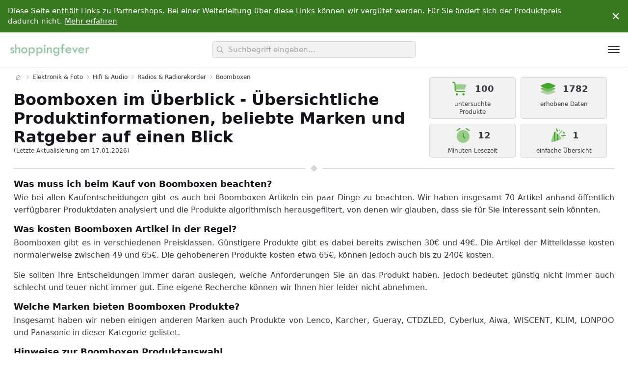

--- FILE ---
content_type: text/html; charset=UTF-8
request_url: https://www.shoppingfever.de/boomboxen-3468371
body_size: 25646
content:
<!DOCTYPE html>
      <html lang="de">
        <head>
          <meta charset="UTF-8">
          <title>Boomboxen in der Übersicht von Lenco, Karcher, Gueray, CTDZLED, Cyberlux, Aiwa, WISCENT, KLIM, LONPOO, Panasonic & anderen Marken  online kaufen | ShoppingFever</title>
          <meta name="description" content="{count} Boomboxen Produkte von {brandList} und anderen Marken.">
          <meta name="viewport" content="width=device-width, initial-scale=1, shrink-to-fit=no">
          <meta name="robots" content="index, follow">
          <link rel="canonical" href="https://elektronik.shoppingfever.de/boomboxen-3468371">
          <link id="codyframe" rel="stylesheet" href="/theme/main/style.css?v=1.05">
          <link rel="icon" type="image/x-icon" href="/theme/icons/favicon.ico">
          <link rel="apple-touch-icon" sizes="180x180" href="/theme/icons/apple-touch-icon.png">
          <link rel="icon" type="image/png" sizes="32x32" href="/theme/icons/favicon-32x32.png">
          <link rel="icon" type="image/png" sizes="16x16" href="/theme/icons/favicon-16x16.png">
          <link rel="manifest" href="/theme/icons/site.webmanifest">
          <link rel="mask-icon" color="#ffffff" href="/theme/icons/android-chrome-512x512.png">
          <meta name="msapplication-TileColor" content="#da532c">
          <meta name="theme-color" content="#ffffff">
        </head>
        <body class="scrollbar"><div class="pre-header padding-y-xs js-pre-header">
      <div class="container max-width-adaptive-xl position-relative">
        <div class="text-component text-sm padding-right-xl padding-left-sm overflow-auto">
          <p>Diese Seite enthält Links zu Partnershops. Bei einer Weiterleitung über diese Links können wir vergütet werden. Für Sie ändert sich der Produktpreis dadurch nicht. <a href="https://www.shoppingfever.de/#about-us" class="color-inherit text-underline">Mehr erfahren</a></p>
        </div>

        <button class="reset pre-header__close-btn js-pre-header__close-btn js-tab-focus margin-right-sm">
          <svg class="icon" viewBox="0 0 20 20">
            <title>schließen</title>
            <g fill="none" stroke="currentColor" stroke-linecap="round" stroke-linejoin="round" stroke-width="2">
              <line x1="4" y1="4" x2="16" y2="16" />
              <line x1="16" y1="4" x2="4" y2="16" />
            </g>
          </svg>
        </button>
      </div>
    </div><header class="dr-nav-header hide-nav js-hide-nav js-hide-nav--main shadow-xs">
      <div class="container max-width-adaptive-xl position-relative height-100% flex@md justify-between@md items-center">

        <a class="flex flex-grow flex-basis-0" href="https://www.shoppingfever.de/">
          <img class="margin-x-xs" src="/theme/img/logos/shoppingfever.jpg" height="60" alt="ShoppingFever Logo">
        </a>

        <div class="autocomplete flex js-autocomplete flex-grow flex-basis-0 justify-center@md padding-x-sm" data-autocomplete-dropdown-visible-class="autocomplete--results-visible">

          <div class="position-relative width-100%">

            <div class="search-input search-input--icon-left text-sm@md">
              <form>
                <input aria-label="search" role="combobox" aria-autocomplete="list" aria-haspopup="false" aria-expanded="true" class="search-input__input form-control width-100% js-autocomplete__input" type="text" name="q" id="autocomplete-input" placeholder="Suchbegriff eingeben..." autocomplete="off">
                <button class="search-input__btn">
                  <svg class="icon" viewBox="0 0 24 24"><title>Submit</title><g stroke-linecap="square" stroke-linejoin="miter" stroke-width="2" stroke="currentColor" fill="none" stroke-miterlimit="10"><line x1="22" y1="22" x2="15.656" y2="15.656"></line><circle cx="10" cy="10" r="8"></circle></g></svg>
                </button>
              </form>
            </div>

            <div class="autocomplete__loader position-absolute top-0 right-0 padding-right-sm height-100% flex items-center" aria-hidden="true">
              <div class="circle-loader circle-loader--v1">
                <div class="circle-loader__circle"></div>
              </div>
            </div>

            <!-- dropdown -->
            <div class="autocomplete__results  js-autocomplete__results">
              <ul id="autocomplete1" class="autocomplete__list js-autocomplete__list">
                <li class="autocomplete__item padding-y-xs padding-x-sm text-truncate js-autocomplete__item hide">
                  <a href="#" class="dr-nav__link" data-autocomplete-url data-autocomplete-label></a>
                </li>
              </ul>
            </div>

            <p class="sr-only" aria-live="polite" aria-atomic="true"><span class="js-autocomplete__aria-results">0</span> Ergebnisse gefunden.</p>
          </div>
        </div>

        <div class="flex items-center flex-grow flex-basis-0 justify-end@md">
          <button id="dr-nav-btn" class="reset margin-left-auto dr-nav-control anim-menu-btn js-anim-menu-btn js-dr-nav-control js-tab-focus" aria-label="Toggle navigation" aria-controls="dr-nav-id">
            <svg class="dr-nav-control__bg" aria-hidden="true" viewBox="0 0 48 48">
              <circle cx="24" cy="24" r="22" stroke-miterlimit="10" /></svg>
            <i class="anim-menu-btn__icon anim-menu-btn__icon--arrow-right" aria-hidden="true"></i>
          </button>
        </div>

      </div>
    </header>


    <nav class="drawer js-drawer drawer--modal" id="dr-nav-id" data-drawer-prevent-scroll="body">
      <div class="drawer__content" role="alertdialog" aria-labelledby="dr-nav-title" style="display: none;">
        <div class="drawer__body flex flex-column js-drawer__body scrollbar">

          <header class="dr-nav-drawer-header padding-x-md padding-y-md margin-top-lg">
            <h4 id="dr-nav-title">Kategorien</h4>
          </header>

          <nav class="dr-nav padding-md" aria-label="Main">
            <ul class="accordion js-accordion" data-animation="on" data-multi-items="off"><li class="padding-y-xs">
                      <a class="dr-nav__link" href="http://auto.shoppingfever.de/">Auto & Motorrad</a>
                    </li><li class="padding-y-xs">
                      <a class="dr-nav__link" href="http://baby-produkte.shoppingfever.de/">Baby-Produkte</a>
                    </li><li class="padding-y-xs">
                      <a class="dr-nav__link" href="http://baumarkt.shoppingfever.de/">Baumarkt</a>
                    </li><li class="padding-y-xs">
                      <a class="dr-nav__link" href="http://beauty.shoppingfever.de/">Beauty</a>
                    </li><li class="padding-y-xs">
                      <a class="dr-nav__link" href="http://beleuchtung.shoppingfever.de/">Beleuchtung</a>
                    </li><li class="padding-y-xs">
                      <a class="dr-nav__link" href="http://buerobedarf.shoppingfever.de/">Bürobedarf & Schreibwaren</a>
                    </li><li class="padding-y-xs">
                      <a class="dr-nav__link" href="http://computer.shoppingfever.de/">Computer & Zubehör</a>
                    </li><li class="padding-y-xs">
                      <a class="dr-nav__link" href="http://drogerie.shoppingfever.de/">Drogerie & Körperpflege</a>
                    </li><li class="padding-y-xs">
                      <a class="dr-nav__link" href="http://elektro-grossgeraete.shoppingfever.de/">Elektro-Großgeräte</a>
                    </li><li class="padding-y-xs">
                      <a class="dr-nav__link" href="http://elektronik.shoppingfever.de/">Elektronik & Foto</a>
                    </li><li class="padding-y-xs">
                      <a class="dr-nav__link" href="http://fashion.shoppingfever.de/">Fashion</a>
                    </li><li class="padding-y-xs">
                      <a class="dr-nav__link" href="http://garten.shoppingfever.de/">Garten</a>
                    </li><li class="padding-y-xs">
                      <a class="dr-nav__link" href="http://gewerbe.shoppingfever.de/">Gewerbe, Industrie & Wissenschaft</a>
                    </li><li class="padding-y-xs">
                      <a class="dr-nav__link" href="http://haustierbedarf.shoppingfever.de/">Haustierbedarf</a>
                    </li><li class="padding-y-xs">
                      <a class="dr-nav__link" href="http://kueche.shoppingfever.de/">Küche, Haushalt & Wohnen</a>
                    </li><li class="padding-y-xs">
                      <a class="dr-nav__link" href="http://lebensmittel.shoppingfever.de/">Lebensmittel</a>
                    </li><li class="padding-y-xs">
                      <a class="dr-nav__link" href="http://musikinstrumente.shoppingfever.de/">Musikinstrumente & Equipment</a>
                    </li><li class="padding-y-xs">
                      <a class="dr-nav__link" href="http://spielzeug.shoppingfever.de/">Spielzeug</a>
                    </li><li class="padding-y-xs">
                      <a class="dr-nav__link" href="http://sport.shoppingfever.de/">Sport</a>
                    </li></ul></nav>
        </div>
      </div>
    </nav><main><div class="container max-width-adaptive-lg"><section class="category-head grid">
      <div class="col-12 col-8@md text-component line-height-lg v-space-md"><nav class="breadcrumbs text-xs padding-top-xs" aria-label="Breadcrumbs">
          <ol class="padding-0">
            <li class="breadcrumbs__item">
              <a class="color-inherit" href="https://www.shoppingfever.de/" aria-label="Home">
                <svg version="1.1" id="Capa_1" xmlns="http://www.w3.org/2000/svg" xmlns:xlink="http://www.w3.org/1999/xlink" x="0px" y="0px" viewBox="0 0 58.365 58.365" style="enable-background:new 0 0 58.365 58.365;" xml:space="preserve">
                <path d="M57.863,26.632l-8.681-8.061V5.365h-10v3.921L29.182,0L0.502,26.632c-0.404,0.376-0.428,1.009-0.052,1.414c0.375,0.404,1.008,0.427,1.414,0.052l3.319-3.082v33.349h16h16h16V25.015l3.319,3.082c0.192,0.179,0.437,0.267,0.681,0.267c0.269,0,0.536-0.107,0.732-0.319C58.291,27.641,58.267,27.008,57.863,26.632z M41.182,7.365h6v9.349l-6-5.571V7.365zM23.182,56.365V35.302c0-0.517,0.42-0.937,0.937-0.937h10.126c0.517,0,0.937,0.42,0.937,0.937v21.063H23.182z M51.182,56.365h-14V35.302c0-1.62-1.317-2.937-2.937-2.937H24.119c-1.62,0-2.937,1.317-2.937,2.937v21.063h-14V23.158l22-20.429l14.28,13.26l5.72,5.311v0l2,1.857V56.365z"/>
              </a>
            </li><li class="breadcrumbs__item">
                <svg class="icon color-contrast-medium" aria-hidden="true" viewBox="0 0 16 16"><g stroke-width="1" stroke="currentColor"><polyline fill="none" stroke="currentColor" stroke-linecap="round" stroke-linejoin="round" stroke-miterlimit="10" points="6.5,3.5 11,8 6.5,12.5 "></polyline></g></svg><a class="color-inherit" href="http://elektronik.shoppingfever.de/">Elektronik & Foto</a></li><li class="breadcrumbs__item">
                <svg class="icon color-contrast-medium" aria-hidden="true" viewBox="0 0 16 16"><g stroke-width="1" stroke="currentColor"><polyline fill="none" stroke="currentColor" stroke-linecap="round" stroke-linejoin="round" stroke-miterlimit="10" points="6.5,3.5 11,8 6.5,12.5 "></polyline></g></svg><a class="color-inherit" href="http://elektronik.shoppingfever.de/hifi-und-audio-571760">Hifi & Audio</a></li><li class="breadcrumbs__item">
                <svg class="icon color-contrast-medium" aria-hidden="true" viewBox="0 0 16 16"><g stroke-width="1" stroke="currentColor"><polyline fill="none" stroke="currentColor" stroke-linecap="round" stroke-linejoin="round" stroke-miterlimit="10" points="6.5,3.5 11,8 6.5,12.5 "></polyline></g></svg><a class="color-inherit" href="http://elektronik.shoppingfever.de/radios-und-radiorekorder-643026">Radios & Radiorekorder</a></li><li class="breadcrumbs__item">
          <svg class="icon color-contrast-medium" aria-hidden="true" viewBox="0 0 16 16"><g stroke-width="1" stroke="currentColor"><polyline fill="none" stroke="currentColor" stroke-linecap="round" stroke-linejoin="round" stroke-miterlimit="10" points="6.5,3.5 11,8 6.5,12.5 "></polyline></g></svg>
          <p>Boomboxen</p>
        </li></ol>
          </nav><h1 class="margin-0">Boomboxen im Überblick - Übersichtliche Produktinformationen, beliebte Marken und Ratgeber auf einen Blick</h1>

        <div class="text-xs color-contrast-high">(Letzte Aktualisierung am 17.01.2026)</div>

      </div><div class="col-12 col-4@md">
        <div class="factbox grid justify-center">
          <div class="box col-6">
            <div class="box__top">
              <svg viewBox="0 0 24 24" fill="none" xmlns="http://www.w3.org/2000/svg">
              <path fill-rule="evenodd" clip-rule="evenodd" d="M1.28869 2.76279C1.41968 2.36983 1.84442 2.15746 2.23737 2.28845L2.50229 2.37675C2.51549 2.38115 2.52864 2.38554 2.54176 2.38991C3.16813 2.59867 3.69746 2.7751 4.11369 2.96873C4.55613 3.17456 4.94002 3.42965 5.23112 3.83352C5.52221 4.2374 5.64282 4.68226 5.69817 5.16708C5.75025 5.62318 5.75023 6.18114 5.7502 6.84139L5.7502 9.49996C5.7502 10.9354 5.7518 11.9365 5.85335 12.6918C5.952 13.4256 6.13245 13.8142 6.40921 14.091C6.68598 14.3677 7.07455 14.5482 7.80832 14.6468C8.56367 14.7484 9.56479 14.75 11.0002 14.75H18.0002C18.4144 14.75 18.7502 15.0857 18.7502 15.5C18.7502 15.9142 18.4144 16.25 18.0002 16.25H10.9453C9.57774 16.25 8.47542 16.25 7.60845 16.1334C6.70834 16.0124 5.95047 15.7535 5.34855 15.1516C4.74664 14.5497 4.48774 13.7918 4.36673 12.8917C4.25017 12.0247 4.25018 10.9224 4.2502 9.55484L4.2502 6.883C4.2502 6.17 4.24907 5.69823 4.20785 5.33722C4.16883 4.99538 4.10068 4.83049 4.01426 4.71059C3.92784 4.59069 3.79296 4.47389 3.481 4.32877C3.15155 4.17551 2.70435 4.02524 2.02794 3.79978L1.76303 3.71147C1.37008 3.58049 1.15771 3.15575 1.28869 2.76279Z" fill="#44a626"/>
              <path opacity="0.5" d="M5.74512 6C5.75008 6.25912 5.75008 6.53957 5.75007 6.8414L5.75006 9.5C5.75006 10.9354 5.75166 11.9365 5.85321 12.6919C5.86803 12.8021 5.8847 12.9046 5.90326 13H16.0221C16.9815 13 17.4612 13 17.8369 12.7523C18.2126 12.5045 18.4016 12.0636 18.7795 11.1818L19.2081 10.1818C20.0176 8.29294 20.4223 7.34853 19.9777 6.67426C19.5331 6 18.5056 6 16.4507 6H5.74512Z" fill="#44a626"/>
              <path d="M7.5 18C8.32843 18 9 18.6716 9 19.5C9 20.3284 8.32843 21 7.5 21C6.67157 21 6 20.3284 6 19.5C6 18.6716 6.67157 18 7.5 18Z" fill="#44a626"/>
              <path d="M18 19.5001C18 18.6716 17.3284 18.0001 16.5 18.0001C15.6716 18.0001 15 18.6716 15 19.5001C15 20.3285 15.6716 21.0001 16.5 21.0001C17.3284 21.0001 18 20.3285 18 19.5001Z" fill="#44a626"/>
              </svg>
              <b>100 </b>
            </div>
            <div class="box__bottom flex flex-center">untersuchte Produkte</div>
          </div>
          <div class="box col-6">
            <div class="box__top">
              <svg viewBox="0 0 24 24" fill="none" xmlns="http://www.w3.org/2000/svg">
              <path d="M4.97883 9.68508C2.99294 8.89073 2 8.49355 2 8C2 7.50645 2.99294 7.10927 4.97883 6.31492L7.7873 5.19153C9.77318 4.39718 10.7661 4 12 4C13.2339 4 14.2268 4.39718 16.2127 5.19153L19.0212 6.31492C21.0071 7.10927 22 7.50645 22 8C22 8.49355 21.0071 8.89073 19.0212 9.68508L16.2127 10.8085C14.2268 11.6028 13.2339 12 12 12C10.7661 12 9.77318 11.6028 7.7873 10.8085L4.97883 9.68508Z" fill="#44a626"/>
              <path fill-rule="evenodd" clip-rule="evenodd" d="M2 8C2 8.49355 2.99294 8.89073 4.97883 9.68508L7.7873 10.8085C9.77318 11.6028 10.7661 12 12 12C13.2339 12 14.2268 11.6028 16.2127 10.8085L19.0212 9.68508C21.0071 8.89073 22 8.49355 22 8C22 7.50645 21.0071 7.10927 19.0212 6.31492L16.2127 5.19153C14.2268 4.39718 13.2339 4 12 4C10.7661 4 9.77318 4.39718 7.7873 5.19153L4.97883 6.31492C2.99294 7.10927 2 7.50645 2 8Z" fill="#44a626"/>
              <path opacity="0.7" d="M5.76613 10L4.97883 10.3149C2.99294 11.1093 2 11.5065 2 12C2 12.4935 2.99294 12.8907 4.97883 13.6851L7.7873 14.8085C9.77318 15.6028 10.7661 16 12 16C13.2339 16 14.2268 15.6028 16.2127 14.8085L19.0212 13.6851C21.0071 12.8907 22 12.4935 22 12C22 11.5065 21.0071 11.1093 19.0212 10.3149L18.2339 10L16.2127 10.8085C14.2268 11.6028 13.2339 12 12 12C10.7661 12 9.77318 11.6028 7.7873 10.8085L5.76613 10Z" fill="#44a626"/>
              <path opacity="0.4" d="M5.76613 14L4.97883 14.3149C2.99294 15.1093 2 15.5065 2 16C2 16.4935 2.99294 16.8907 4.97883 17.6851L7.7873 18.8085C9.77318 19.6028 10.7661 20 12 20C13.2339 20 14.2268 19.6028 16.2127 18.8085L19.0212 17.6851C21.0071 16.8907 22 16.4935 22 16C22 15.5065 21.0071 15.1093 19.0212 14.3149L18.2339 14L16.2127 14.8085C14.2268 15.6028 13.2339 16 12 16C10.7661 16 9.77318 15.6028 7.7873 14.8085L5.76613 14Z" fill="#44a626"/>
              </svg>
              <b>1782 </b>
            </div>
            <div class="box__bottom flex flex-center">erhobene Daten</div>
          </div>
          <div class="box col-6">
            <div class="box__top">
              <svg viewBox="0 0 24 24" fill="none" xmlns="http://www.w3.org/2000/svg">
              <path opacity="0.5" d="M11.9998 21.9997C16.836 21.9997 20.7565 18.1159 20.7565 13.325C20.7565 8.53417 16.836 4.65039 11.9998 4.65039C7.16366 4.65039 3.24316 8.53417 3.24316 13.325C3.24316 18.1159 7.16366 21.9997 11.9998 21.9997Z" fill="#44a626"/>
              <path d="M11.9993 8.74707C12.4023 8.74707 12.729 9.07072 12.729 9.46996V13.0259L14.9477 15.2238C15.2326 15.5061 15.2326 15.9638 14.9477 16.2461C14.6627 16.5285 14.2006 16.5285 13.9157 16.2461L11.4833 13.8365C11.3464 13.701 11.2695 13.5171 11.2695 13.3254V9.46996C11.2695 9.07072 11.5962 8.74707 11.9993 8.74707Z" fill="#44a626"/>
              <path fill-rule="evenodd" clip-rule="evenodd" d="M8.2405 2.33986C8.45409 2.67841 8.3502 3.1244 8.00844 3.33599L4.11657 5.74562C3.77481 5.95722 3.32461 5.8543 3.11102 5.51574C2.89742 5.17718 3.00131 4.7312 3.34307 4.5196L7.23494 2.10998C7.5767 1.89838 8.0269 2.0013 8.2405 2.33986Z" fill="#44a626"/>
              <path fill-rule="evenodd" clip-rule="evenodd" d="M15.7595 2.33985C15.9731 2.0013 16.4233 1.89838 16.7651 2.10998L20.6569 4.5196C20.9987 4.7312 21.1026 5.17719 20.889 5.51574C20.6754 5.8543 20.2252 5.95722 19.8834 5.74562L15.9916 3.33599C15.6498 3.1244 15.5459 2.67841 15.7595 2.33985Z" fill="#44a626"/>
              </svg>
              <b>12 </b>
            </div>
            <div class="box__bottom flex flex-center">Minuten Lesezeit</div>
          </div>
          <div class="box col-6">
            <div class="box__top">
              <svg viewBox="0 0 24 24" fill="none" xmlns="http://www.w3.org/2000/svg">
              <path d="M10.926 2.36021C11.2794 2.57626 11.3907 3.03789 11.1747 3.3913C11.0179 3.64775 11.0572 3.97821 11.2697 4.19075L11.3676 4.28863C11.9563 4.87729 12.1733 5.74206 11.9324 6.53894C11.8126 6.93543 11.394 7.1597 10.9975 7.03985C10.601 6.91999 10.3768 6.50141 10.4966 6.10492C10.5775 5.83734 10.5046 5.54695 10.3069 5.34929L10.2091 5.25141C9.50654 4.54889 9.37666 3.45659 9.89487 2.60892C10.1109 2.25551 10.5725 2.14416 10.926 2.36021Z" fill="#44a626"/>
              <path d="M19.9743 7.04681C19.8358 7.10014 19.7131 7.22283 19.4678 7.46822C19.2224 7.71362 19.0997 7.83631 19.0463 7.97472C18.9839 8.1367 18.9839 8.31609 19.0463 8.47807C19.0997 8.61649 19.2224 8.73918 19.4678 8.98457C19.7131 9.22996 19.8358 9.35266 19.9743 9.40599C20.1362 9.4684 20.3156 9.4684 20.4776 9.40599C20.616 9.35266 20.7387 9.22996 20.9841 8.98457C21.2295 8.73918 21.3522 8.61649 21.4055 8.47807C21.4679 8.31609 21.4679 8.1367 21.4055 7.97472C21.3522 7.83631 21.2295 7.71362 20.9841 7.46822C20.7387 7.22283 20.616 7.10014 20.4776 7.04681C20.3156 6.9844 20.1362 6.9844 19.9743 7.04681Z" fill="#44a626"/>
              <path d="M21.4077 12.5596C21.046 12.4015 20.6253 12.4679 20.33 12.7298C19.5207 13.4474 18.3431 13.5667 17.4064 13.0259L17.1935 12.903C16.8348 12.6959 16.7119 12.2372 16.919 11.8785C17.1261 11.5198 17.5848 11.3968 17.9435 11.604L18.1564 11.7268C18.5339 11.9448 19.0086 11.8967 19.3348 11.6075C20.0676 10.9577 21.1112 10.7929 22.0086 11.1852L22.3001 11.3127C22.6796 11.4786 22.8528 11.9208 22.6868 12.3003C22.5209 12.6799 22.0787 12.853 21.6992 12.6871L21.4077 12.5596Z" fill="#44a626"/>
              <path opacity="0.7" d="M13.561 4.39648C13.7621 4.19542 13.8626 4.09489 13.9788 4.05804C14.0772 4.02688 14.1827 4.02688 14.281 4.05804C14.3973 4.09489 14.4978 4.19542 14.6989 4.39648C14.8999 4.59753 15.0004 4.69806 15.0373 4.8143C15.0685 4.91262 15.0685 5.01817 15.0373 5.11648C15.0004 5.23272 14.8999 5.33325 14.6989 5.5343C14.4978 5.73536 14.3973 5.83589 14.281 5.87274C14.1827 5.90391 14.0772 5.90391 13.9788 5.87274C13.8626 5.83589 13.7621 5.73536 13.561 5.53431C13.36 5.33325 13.2594 5.23272 13.2226 5.11648C13.1914 5.01817 13.1914 4.91262 13.2226 4.8143C13.2594 4.69806 13.36 4.59753 13.561 4.39648Z" fill="#44a626"/>
              <path opacity="0.7" d="M19.0575 15.3134C19.267 15.1039 19.6066 15.1039 19.816 15.3134C20.0255 15.5228 20.0255 15.8624 19.816 16.0719C19.6066 16.2814 19.267 16.2814 19.0575 16.0719C18.848 15.8624 18.848 15.5228 19.0575 15.3134Z" fill="#44a626"/>
              <g opacity="0.5">
              <path d="M6.92663 3.94079C7.1361 3.73132 7.47572 3.73132 7.68519 3.94079C7.89466 4.15026 7.89466 4.48988 7.68519 4.69935C7.47572 4.90882 7.1361 4.90882 6.92663 4.69935C6.71716 4.48988 6.71716 4.15026 6.92663 3.94079Z" fill="#44a626"/>
              <path d="M17.6887 4.72163C18.0949 4.80287 18.3583 5.19799 18.2771 5.60416L18.1331 6.32409C17.9349 7.31491 17.221 8.12357 16.2625 8.4431C15.8145 8.59241 15.481 8.97028 15.3884 9.43326L15.2444 10.1532C15.1631 10.5594 14.768 10.8228 14.3618 10.7415C13.9557 10.6603 13.6923 10.2652 13.7735 9.85903L13.9175 9.13909C14.1156 8.14828 14.8295 7.33961 15.7881 7.02008C16.236 6.87077 16.5696 6.4929 16.6622 6.02992L16.8062 5.30998C16.8874 4.90381 17.2825 4.6404 17.6887 4.72163Z" fill="#44a626"/>
              </g>
              <path opacity="0.2" d="M17.4999 9.74157C17.7093 9.53211 18.049 9.53211 18.2584 9.74157C18.4679 9.95104 18.4679 10.2907 18.2584 10.5001C18.049 10.7096 17.7093 10.7096 17.4999 10.5001C17.2904 10.2907 17.2904 9.95104 17.4999 9.74157Z" fill="#44a626"/>
              <path opacity="0.5" d="M4.01207 15.7618L5.70156 10.6933C6.46758 8.39525 6.85059 7.24623 7.75684 7.03229C8.6631 6.81835 9.51953 7.67478 11.2324 9.38764L14.6114 12.7666C16.3242 14.4795 17.1807 15.3359 16.9667 16.2422C16.7528 17.1484 15.6038 17.5314 13.3057 18.2975L8.23724 19.987L8.23723 19.987C5.47182 20.9088 4.08912 21.3697 3.35924 20.6398C2.62936 19.9099 3.09026 18.5272 4.01207 15.7618Z" fill="#44a626"/>
              <path d="M8.8001 7.50424L8.85072 7.25922C8.45761 7.02857 8.111 6.94867 7.75679 7.03229C7.61235 7.06638 7.4812 7.12423 7.35967 7.2067L8.05611 7.35058C7.57757 7.25172 7.41498 7.21808 7.35967 7.2067C7.34804 7.2146 7.3364 7.22279 7.32494 7.23114L7.31964 7.25736C7.31242 7.29328 7.30199 7.34575 7.28885 7.41325C7.26258 7.54824 7.22547 7.74345 7.18165 7.98662C7.09406 8.47264 6.97937 9.15184 6.87078 9.92573C6.65564 11.4589 6.45638 13.4179 6.55904 14.9834C6.62115 15.9306 6.81822 17.1057 6.9941 18.0238C7.08286 18.4872 7.16784 18.8933 7.23066 19.1838C7.26209 19.3291 7.28803 19.4457 7.30619 19.5264L7.32733 19.6195L7.333 19.6441L7.33493 19.6525C7.33494 19.6526 7.33512 19.6533 8.0656 19.4833L7.33493 19.6525L7.47191 20.2412C7.71447 20.1612 7.96933 20.0762 8.23717 19.987L8.90132 19.7656L8.79453 19.3066L8.78944 19.2845L8.76953 19.1968C8.75221 19.1199 8.7272 19.0075 8.69676 18.8667C8.63584 18.585 8.55336 18.1909 8.46732 17.7416C8.29357 16.8346 8.11155 15.7351 8.05582 14.8852C7.96377 13.4814 8.1436 11.6495 8.35623 10.1342C8.46152 9.38377 8.57288 8.72427 8.65787 8.25265C8.70034 8.017 8.73615 7.82867 8.76123 7.69981C8.77376 7.63539 8.78361 7.58587 8.79026 7.55277L8.79777 7.51563L8.7996 7.50665L8.8001 7.50424Z" fill="#44a626"/>
              <path d="M13.0393 18.3863L11.6162 18.8606L11.5238 18.5826L12.2356 18.3461C11.5238 18.5826 11.5239 18.5827 11.5238 18.5826L11.5229 18.5798L11.5209 18.5738L11.5138 18.552C11.5077 18.5333 11.499 18.5064 11.4881 18.472C11.4663 18.4031 11.4354 18.3042 11.3986 18.1811C11.325 17.9354 11.227 17.5917 11.1288 17.1985C10.9367 16.4293 10.7274 15.407 10.7274 14.5552C10.7274 13.7034 10.9367 12.6811 11.1288 11.9119C11.227 11.5187 11.325 11.175 11.3986 10.9293C11.4354 10.8062 11.4663 10.7073 11.4881 10.6384C11.499 10.604 11.5077 10.5771 11.5138 10.5584L11.5209 10.5366L11.5229 10.5305L11.5235 10.5287C11.5235 10.5287 11.5238 10.5278 12.2356 10.7643L11.5238 10.5278L11.7355 9.89084L12.9224 11.0777C12.921 11.0824 12.9194 11.0872 12.9178 11.0922C12.8982 11.154 12.8698 11.245 12.8356 11.3594C12.767 11.5886 12.6755 11.9095 12.5841 12.2753C12.3971 13.0241 12.2274 13.8973 12.2274 14.5552C12.2274 15.2131 12.3971 16.0863 12.5841 16.8351C12.6755 17.2009 12.767 17.5218 12.8356 17.751C12.8698 17.8654 12.8982 17.9564 12.9178 18.0182C12.9276 18.0491 12.9352 18.0727 12.9403 18.0881L12.9458 18.1052L12.9471 18.109L13.0393 18.3863Z" fill="#44a626"/>
              </svg>
              <b>1</b>
            </div>
            <div class="box__bottom flex flex-center">einfache Übersicht</div>
          </div>
        </div>
      </div><div class=" col-12 t-article-v4__divider margin-top-xs" aria-hidden="true"><span></span></div></div>
    </section><div class="container max-width-adaptive-lg p-0">
        <article id="intro" class="intro t-article-v4 bg">
          <div class="text-component text-justify line-height-lg v-space-xs"><h2 class="text-lg">Was muss ich beim Kauf von Boomboxen beachten?</h2><p>Wie bei allen Kaufentscheidungen gibt es auch bei Boomboxen Artikeln ein paar Dinge zu beachten. Wir haben insgesamt 70 Artikel anhand öffentlich verfügbarer Produktdaten analysiert und die Produkte algorithmisch herausgefiltert, von denen wir glauben, dass sie für Sie interessant sein könnten.</p><h3>Was kosten Boomboxen Artikel in der Regel?</h3>
                <p>Boomboxen gibt es in verschiedenen Preisklassen. Günstigere Produkte gibt es dabei bereits zwischen 30€ und 49€. Die Artikel der Mittelklasse kosten normalerweise zwischen 49 und 65€. Die gehobeneren Produkte kosten etwa 65€, können jedoch auch bis zu 240€ kosten.</p>
                <blockquote>Sie sollten Ihre Entscheidungen immer daran auslegen, welche Anforderungen Sie an das Produkt haben. Jedoch bedeutet günstig nicht immer auch schlecht und teuer nicht immer gut. Eine eigene Recherche können wir Ihnen hier leider nicht abnehmen.</blockquote><h3>Welche Marken bieten Boomboxen Produkte?</h3>
                <p>Insgesamt haben wir neben einigen anderen Marken auch Produkte von Lenco, Karcher, Gueray, CTDZLED, Cyberlux, Aiwa, WISCENT, KLIM, LONPOO und Panasonic in dieser Kategorie gelistet. </p><h3>Hinweise zur Boomboxen Produktauswahl</h3>
              <p>Die Produktliste wird automatisch von unserem Algorithmus erstellt. Dabei fließen u. a. Relevanz, Kundenbewertungen, Datenumfang und Preisniveau ein.</p>
              <p>Preise sowie Verfügbarkeiten können sich ändern. Details zur Auswahlmethodik unter <a href="https://www.shoppingfever.de/#about-us">Über uns & FAQ's</a> .</p><h3>Boomboxen Artikel sind nicht das was ich suche.</h3><p>Neben Boomboxen haben wir auch <a href="http://elektronik.shoppingfever.de/kuechenradios-3468041">Küchenradios</a>, <a href="http://elektronik.shoppingfever.de/radiowecker-und-uhrenradios-3468051">Radiowecker & Uhrenradios</a>, <a href="http://elektronik.shoppingfever.de/duschradios-3468061">Duschradios</a>, <a href="http://elektronik.shoppingfever.de/internet-radios-189154031">Internet-Radios</a>, <a href="http://elektronik.shoppingfever.de/nostalgieradios-1382750031">Nostalgieradios</a> und <a href="http://elektronik.shoppingfever.de/kurzwellenempfaenger-1382751031">Kurzwellenempfänger</a> Artikel in unserem Angebot. Schauen Sie doch einfach dort um.</p></div>
        </article>
      </div></main><section class="content-table">
    <div class="container max-width-adaptive-lg">
      <div class="grid gap-sm">
        <div class="col-12 col-8@md">
          <h4 class="padding-y-xs">Inhaltsverzeichnis</h4>
          <ol class="list list--ol">
              <li><a href="#intro">Einleitung</a></li>
              <li><a href="#top10">Boomboxen Übersicht</a></li><li><a href="#B07K6YPKW3">KARCHER RR 5025-B tragbares Radio, CD-Player mit Netz-und Batteriebetrieb, UKW-Radio mit AUX-Anschluss & Kopfhöreranschluss, schwarz</a></li><li><a href="#B07K6WX187">Karcher RR 5025-C tragbares CD Radio (CD-Player, Boomboxen, UKW Radio, Batterie/Netzbetrieb, AUX-In) blau</a></li><li><a href="#B0FGJ7FT5B">Gueray CD Player Tragbar Boombox Radio mit CD-Player CD Spieler mit Lautsprecher Display Unterstützung UKW-Radio Memory-Funktion PROG-Wiedergabe AUX-Wiedergabe Blau</a></li><li><a href="#B07K6Y4D12">Karcher RR 5025-R tragbares CD Radio (CD-Player, Boomboxen, UKW Radio, Batterie/Netzbetrieb, AUX-In) rot</a></li><li><a href="#B0C85J82CK">Karcher RR 5042-R tragbares CD Radio/Boombox mit CD-Player und Kassettenspieler (UKW, Batterie-/Netzbetrieb, AUX-In) rot</a></li><li><a href="#B0FBRM6Z7D">Retro-Classic-Portable-Boombox im 80er-Jahre-Stil mit Kassettenrecorder, AM/FM/SW1/SW2-Radio, Bluetooth-Streaming, USB/SD, AUX, 2 Stereolautsprecher, 24W Dual Full-Range High-Bass-Lautsprechern</a></li><li><a href="#B0FGJ89XRN">Gueray CD Player Tragbar Boombox Radio mit CD-Player CD Spieler mit Lautsprecher Display Unterstützung UKW-Radio Memory-Funktion PROG-Wiedergabe AUX-Wiedergabe Rot</a></li><li><a href="#B0DT42X1T1">Kassettenspieler Bluetooth Boombox, Tape Recorder AM/FM/SW Radio Stereo Tape Player/Recorder mit großem Lautsprecher und Kopfhöreranschluss, USB/TF/MP3 Tape Player AC betrieben oder</a></li><li><a href="#B07YLWNX3Y">CD-Player mit LED-Beleuchtung | Kopfhöreranschluss | Tragbares Stereo Radio | Kinder Radio | Stereoanlage | USB | CD/MP3 Player | FM Radio | Kopfhöreranschluss | Aux In</a></li><li><a href="#B0F7KN6QHZ">Kassettenspieler mit Bluetooth & Radio (AM/FM/SW) | Digitalisierung von Kassetten auf USB | Stereo Sound,10W, Kassettendeck, USB/TF-Wiedergabe, Netz-/Batteriebetrieb Boombox, Kopfhöreranschluss</a></li><li><a href="#alleprodukte">Weitere Boomboxen</a></li>
          </ol>
        </div>
        <div class="col-12 col-4@md flex flex-center flex-column">
          <h4>Teilen Sie unsere Übersicht</h4>
          <ul class="sharebar flex flex-wrap gap-xs padding-lg justify-center">
            <li>
              <a class="sharebar__btn js-social-share" data-social="twitter" data-text="Der Boomboxen Übersicht auf https://www.shoppingfever.de/boomboxen-3468371 via @ShoppingFever" data-hashtags="#Boomboxen" href="https://twitter.com/intent/tweet">
                <svg class="icon" viewBox="0 0 32 32"><title>Share on Twitter</title><g><path d="M32,6.1c-1.2,0.5-2.4,0.9-3.8,1c1.4-0.8,2.4-2.1,2.9-3.6c-1.3,0.8-2.7,1.3-4.2,1.6C25.7,3.8,24,3,22.2,3 c-3.6,0-6.6,2.9-6.6,6.6c0,0.5,0.1,1,0.2,1.5C10.3,10.8,5.5,8.2,2.2,4.2c-0.6,1-0.9,2.1-0.9,3.3c0,2.3,1.2,4.3,2.9,5.5 c-1.1,0-2.1-0.3-3-0.8c0,0,0,0.1,0,0.1c0,3.2,2.3,5.8,5.3,6.4c-0.6,0.1-1.1,0.2-1.7,0.2c-0.4,0-0.8,0-1.2-0.1 c0.8,2.6,3.3,4.5,6.1,4.6c-2.2,1.8-5.1,2.8-8.2,2.8c-0.5,0-1.1,0-1.6-0.1C2.9,27.9,6.4,29,10.1,29c12.1,0,18.7-10,18.7-18.7 c0-0.3,0-0.6,0-0.8C30,8.5,31.1,7.4,32,6.1z"></path></g></svg>
              </a>
            </li>
          
            <li>
              <a class="sharebar__btn js-social-share" data-social="facebook" data-url="https://www.shoppingfever.de/boomboxen-3468371" href="https://www.facebook.com/sharer.php">
                <svg class="icon" viewBox="0 0 32 32"><title>Share on Facebook</title><path d="M32,16A16,16,0,1,0,13.5,31.806V20.625H9.438V16H13.5V12.475c0-4.01,2.389-6.225,6.043-6.225a24.644,24.644,0,0,1,3.582.312V10.5H21.107A2.312,2.312,0,0,0,18.5,13v3h4.438l-.71,4.625H18.5V31.806A16,16,0,0,0,32,16Z"></path></svg>
              </a>
            </li>
          
            <li>
              <a class="sharebar__btn js-social-share" data-social="pinterest" data-description="Der Boomboxen Übersicht auf https://www.shoppingfever.de/boomboxen-3468371" data-media="https://www.shoppingfever.de/theme/img/logos/ohne-speck.jpg" data-url="boomboxen-3468371" href="https://pinterest.com/pin/create/button">
                <svg class="icon" viewBox="0 0 32 32"><title>Share on Pinterest</title><g><path d="M16,0C7.2,0,0,7.2,0,16c0,6.8,4.2,12.6,10.2,14.9c-0.1-1.3-0.3-3.2,0.1-4.6c0.3-1.2,1.9-8,1.9-8 s-0.5-1-0.5-2.4c0-2.2,1.3-3.9,2.9-3.9c1.4,0,2,1,2,2.3c0,1.4-0.9,3.4-1.3,5.3c-0.4,1.6,0.8,2.9,2.4,2.9c2.8,0,5-3,5-7.3 c0-3.8-2.8-6.5-6.7-6.5c-4.6,0-7.2,3.4-7.2,6.9c0,1.4,0.5,2.8,1.2,3.7c0.1,0.2,0.1,0.3,0.1,0.5c-0.1,0.5-0.4,1.6-0.4,1.8 C9.5,21.9,9.3,22,9,21.8c-2-0.9-3.2-3.9-3.2-6.2c0-5,3.7-9.7,10.6-9.7c5.6,0,9.9,4,9.9,9.2c0,5.5-3.5,10-8.3,10 c-1.6,0-3.1-0.8-3.7-1.8c0,0-0.8,3.1-1,3.8c-0.4,1.4-1.3,3.1-2,4.2c1.5,0.5,3.1,0.7,4.7,0.7c8.8,0,16-7.2,16-16C32,7.2,24.8,0,16,0z "></path></g></svg>
              </a>
            </li>
          
            <li>
              <a class="sharebar__btn js-social-share" data-social="linkedin" data-url="https://www.shoppingfever.de/boomboxen-3468371" href="https://www.linkedin.com/shareArticle">
                <svg class="icon" viewBox="0 0 32 32"><title>Share on Linkedin</title><g><path d="M29,1H3A2,2,0,0,0,1,3V29a2,2,0,0,0,2,2H29a2,2,0,0,0,2-2V3A2,2,0,0,0,29,1ZM9.887,26.594H5.374V12.25H9.887ZM7.63,10.281a2.625,2.625,0,1,1,2.633-2.625A2.624,2.624,0,0,1,7.63,10.281ZM26.621,26.594H22.2V19.656c0-1.687,0-3.75-2.35-3.75s-2.633,1.782-2.633,3.656v7.126H12.8V12.25h4.136v1.969h.094a4.7,4.7,0,0,1,4.231-2.344c4.513,0,5.359,3,5.359,6.844Z"></path></g></svg>
              </a>
            </li>
          
            <li>
              <a class="sharebar__btn js-social-share" data-social="mail" data-subject="Der Boomboxen Übersicht" data-body="https://www.shoppingfever.de/boomboxen-3468371" href="/cdn-cgi/l/email-protection#c1">
                <svg class="icon" viewBox="0 0 32 32"><title>Share by Email</title><g><path d="M28,3H4A3.957,3.957,0,0,0,0,7V25a3.957,3.957,0,0,0,4,4H28a3.957,3.957,0,0,0,4-4V7A3.957,3.957,0,0,0,28,3Zm.6,6.8-12,9a1,1,0,0,1-1.2,0l-12-9A1,1,0,0,1,4.6,8.2L16,16.75,27.4,8.2a1,1,0,1,1,1.2,1.6Z"></path></g></svg>
              </a>
            </li>
          </ul>
        </div>
      </div>
    </section><section class="top10">
    <div class="container max-width-adaptive-lg">
      <h2 class="margin-y-sm">Boomboxen</h2>
      <div class="card-wrapper"><div class="toptenCard padding-xs"><figure class="image-wrapper padding-xs"><img class="block margin-auto" 
        src="https://m.media-amazon.com/images/I/511Mxch3fvL._SL200_.jpg"
        alt="KARCHER RR 5025-B tragbares Radio, CD-Player mit Netz-und Batteriebetrieb, UKW-Radio mit AUX-Anschluss & Kopfhöreranschluss, schwarz" height="auto" width="auto"></figure><div class="content-wrapper"><div class="flex"><p class="title">KARCHER RR 5025-B tragbares Radio, CD-Player mit Netz-und Batteriebetrieb, UKW-Radio mit AUX-Anschluss & Kopfhöreranschluss, schwarz</p></div></div><div class="button-wrapper"><a href="#B07K6YPKW3" class="btn product--details-btn">
        mehr Details
      </a></div></div><div class="toptenCard padding-xs"><figure class="image-wrapper padding-xs"><img class="block margin-auto" loading="lazy" 
          src="https://m.media-amazon.com/images/I/519Op5izx+L._SL80_.jpg"
          data-src="https://m.media-amazon.com/images/I/519Op5izx+L._SL200_.jpg"
          alt="Karcher RR 5025-C tragbares CD Radio (CD-Player, Boomboxen, UKW Radio, Batterie/Netzbetrieb, AUX-In) blau" height="auto" width="auto"></figure><div class="content-wrapper"><div class="flex"><p class="title">Karcher RR 5025-C tragbares CD Radio (CD-Player, Boomboxen, UKW Radio, Batterie/Netzbetrieb, AUX-In) blau</p></div></div><div class="button-wrapper"><a href="#B07K6WX187" class="btn product--details-btn">
        mehr Details
      </a></div></div><div class="toptenCard padding-xs"><figure class="image-wrapper padding-xs"><img class="block margin-auto" loading="lazy" 
          src="https://m.media-amazon.com/images/I/41ieT1mw5JL._SL80_.jpg"
          data-src="https://m.media-amazon.com/images/I/41ieT1mw5JL._SL200_.jpg"
          alt="Gueray CD Player Tragbar Boombox Radio mit CD-Player CD Spieler mit Lautsprecher Display Unterstützung UKW-Radio Memory-Funktion PROG-Wiedergabe AUX-Wiedergabe Blau" height="auto" width="auto"></figure><div class="content-wrapper"><div class="flex"><p class="title">Gueray CD Player Tragbar Boombox Radio mit CD-Player CD Spieler mit Lautsprecher Display Unterstützung UKW-Radio Memory-Funktion PROG-Wiedergabe AUX-Wiedergabe Blau</p></div></div><div class="button-wrapper"><a href="#B0FGJ7FT5B" class="btn product--details-btn">
        mehr Details
      </a></div></div><div class="toptenCard padding-xs"><figure class="image-wrapper padding-xs"><img class="block margin-auto" loading="lazy" 
          src="https://m.media-amazon.com/images/I/51e6Qx3LSQL._SL80_.jpg"
          data-src="https://m.media-amazon.com/images/I/51e6Qx3LSQL._SL200_.jpg"
          alt="Karcher RR 5025-R tragbares CD Radio (CD-Player, Boomboxen, UKW Radio, Batterie/Netzbetrieb, AUX-In) rot" height="auto" width="auto"></figure><div class="content-wrapper"><div class="flex"><p class="title">Karcher RR 5025-R tragbares CD Radio (CD-Player, Boomboxen, UKW Radio, Batterie/Netzbetrieb, AUX-In) rot</p></div></div><div class="button-wrapper"><a href="#B07K6Y4D12" class="btn product--details-btn">
        mehr Details
      </a></div></div><div class="toptenCard padding-xs"><figure class="image-wrapper padding-xs"><img class="block margin-auto" loading="lazy" 
          src="https://m.media-amazon.com/images/I/512jEwbyLHL._SL80_.jpg"
          data-src="https://m.media-amazon.com/images/I/512jEwbyLHL._SL200_.jpg"
          alt="Karcher RR 5042-R tragbares CD Radio/Boombox mit CD-Player und Kassettenspieler (UKW, Batterie-/Netzbetrieb, AUX-In) rot" height="auto" width="auto"></figure><div class="content-wrapper"><div class="flex"><p class="title">Karcher RR 5042-R tragbares CD Radio/Boombox mit CD-Player und Kassettenspieler (UKW, Batterie-/Netzbetrieb, AUX-In) rot</p></div></div><div class="button-wrapper"><a href="#B0C85J82CK" class="btn product--details-btn">
        mehr Details
      </a></div></div><div class="toptenCard padding-xs"><figure class="image-wrapper padding-xs"><img class="block margin-auto" loading="lazy" 
          src="https://m.media-amazon.com/images/I/518in2VB+8L._SL80_.jpg"
          data-src="https://m.media-amazon.com/images/I/518in2VB+8L._SL200_.jpg"
          alt="Retro-Classic-Portable-Boombox im 80er-Jahre-Stil mit Kassettenrecorder, AM/FM/SW1/SW2-Radio, Bluetooth-Streaming, USB/SD, AUX, 2 Stereolautsprecher, 24W Dual Full-Range High-Bass-Lautsprechern" height="auto" width="auto"></figure><div class="content-wrapper"><div class="flex"><p class="title">Retro-Classic-Portable-Boombox im 80er-Jahre-Stil mit Kassettenrecorder, AM/FM/SW1/SW2-Radio, Bluetooth-Streaming, USB/SD, AUX, 2 Stereolautsprecher, 24W Dual Full-Range High-Bass-Lautsprechern</p></div></div><div class="button-wrapper"><a href="#B0FBRM6Z7D" class="btn product--details-btn">
        mehr Details
      </a></div></div><div class="toptenCard padding-xs"><figure class="image-wrapper padding-xs"><img class="block margin-auto" loading="lazy" 
          src="https://m.media-amazon.com/images/I/41fTTuIdNTL._SL80_.jpg"
          data-src="https://m.media-amazon.com/images/I/41fTTuIdNTL._SL200_.jpg"
          alt="Gueray CD Player Tragbar Boombox Radio mit CD-Player CD Spieler mit Lautsprecher Display Unterstützung UKW-Radio Memory-Funktion PROG-Wiedergabe AUX-Wiedergabe Rot" height="auto" width="auto"></figure><div class="content-wrapper"><div class="flex"><p class="title">Gueray CD Player Tragbar Boombox Radio mit CD-Player CD Spieler mit Lautsprecher Display Unterstützung UKW-Radio Memory-Funktion PROG-Wiedergabe AUX-Wiedergabe Rot</p></div></div><div class="button-wrapper"><a href="#B0FGJ89XRN" class="btn product--details-btn">
        mehr Details
      </a></div></div><div class="toptenCard padding-xs"><figure class="image-wrapper padding-xs"><img class="block margin-auto" loading="lazy" 
          src="https://m.media-amazon.com/images/I/41MIZ-TgpVL._SL80_.jpg"
          data-src="https://m.media-amazon.com/images/I/41MIZ-TgpVL._SL200_.jpg"
          alt="Kassettenspieler Bluetooth Boombox, Tape Recorder AM/FM/SW Radio Stereo Tape Player/Recorder mit großem Lautsprecher und Kopfhöreranschluss, USB/TF/MP3 Tape Player AC betrieben oder" height="auto" width="auto"></figure><div class="content-wrapper"><div class="flex"><p class="title">Kassettenspieler Bluetooth Boombox, Tape Recorder AM/FM/SW Radio Stereo Tape Player/Recorder mit großem Lautsprecher und Kopfhöreranschluss, USB/TF/MP3 Tape Player AC betrieben oder</p></div></div><div class="button-wrapper"><a href="#B0DT42X1T1" class="btn product--details-btn">
        mehr Details
      </a></div></div><div class="toptenCard padding-xs"><figure class="image-wrapper padding-xs"><img class="block margin-auto" loading="lazy" 
          src="https://m.media-amazon.com/images/I/412Nj+MAAmL._SL80_.jpg"
          data-src="https://m.media-amazon.com/images/I/412Nj+MAAmL._SL200_.jpg"
          alt="CD-Player mit LED-Beleuchtung | Kopfhöreranschluss | Tragbares Stereo Radio | Kinder Radio | Stereoanlage | USB | CD/MP3 Player | FM Radio | Kopfhöreranschluss | Aux In" height="auto" width="auto"></figure><div class="content-wrapper"><div class="flex"><p class="title">CD-Player mit LED-Beleuchtung | Kopfhöreranschluss | Tragbares Stereo Radio | Kinder Radio | Stereoanlage | USB | CD/MP3 Player | FM Radio | Kopfhöreranschluss | Aux In</p></div></div><div class="button-wrapper"><a href="#B07YLWNX3Y" class="btn product--details-btn">
        mehr Details
      </a></div></div><div class="toptenCard padding-xs"><figure class="image-wrapper padding-xs"><img class="block margin-auto" loading="lazy" 
          src="https://m.media-amazon.com/images/I/513vDUYD2ML._SL80_.jpg"
          data-src="https://m.media-amazon.com/images/I/513vDUYD2ML._SL200_.jpg"
          alt="Kassettenspieler mit Bluetooth & Radio (AM/FM/SW) | Digitalisierung von Kassetten auf USB | Stereo Sound,10W, Kassettendeck, USB/TF-Wiedergabe, Netz-/Batteriebetrieb Boombox, Kopfhöreranschluss" height="auto" width="auto"></figure><div class="content-wrapper"><div class="flex"><p class="title">Kassettenspieler mit Bluetooth & Radio (AM/FM/SW) | Digitalisierung von Kassetten auf USB | Stereo Sound,10W, Kassettendeck, USB/TF-Wiedergabe, Netz-/Batteriebetrieb Boombox, Kopfhöreranschluss</p></div></div><div class="button-wrapper"><a href="#B0F7KN6QHZ" class="btn product--details-btn">
        mehr Details
      </a></div></div></div>
      </div>
    </section><section id="B07K6YPKW3" class="product-v3 padding-y-lg js-product-v3">
      <div class="container max-width-adaptive-lg">

        <div class="grid gap-md">

          <div class="col-12">
            <div class="product-v3__panel">
              <div class="margin-bottom-xs">
                <h3><p class="title">KARCHER RR 5025-B tragbares Radio, CD-Player mit Netz-und Batteriebetrieb, UKW-Radio mit AUX-Anschluss & Kopfhöreranschluss, schwarz</p></h3>
              </div>
        
              <div class="flex items-center margin-bottom-sm"></div>

              <div class="grid gap-md">
                <div class="col-12 col-6@lg"><div class="slideshow js-slideshow slideshow--transition-prx" data-swipe="on">
      <p class="sr-only">Slideshow Items</p>
      <ul class="slideshow__content"><li class="slideshow__item bg-light js-slideshow__item" loading="lazy"
        data-bg="url('https://m.media-amazon.com/images/I/511Mxch3fvL._SL500_.jpg')">
      </li><li class="slideshow__item bg-light js-slideshow__item" loading="lazy"
        data-bg="url('https://m.media-amazon.com/images/I/511VuM1OX+L._SL500_.jpg')">
      </li><li class="slideshow__item bg-light js-slideshow__item" loading="lazy"
        data-bg="url('https://m.media-amazon.com/images/I/51GQXYrb5UL._SL500_.jpg')">
      </li><li class="slideshow__item bg-light js-slideshow__item" loading="lazy"
        data-bg="url('https://m.media-amazon.com/images/I/415RGSpE96L._SL500_.jpg')">
      </li></ul>
      <ul>
        <li class="slideshow__control js-slideshow__control">
          <button class=" slideshow__btn ">
            <svg class="icon" viewBox="0 0 32 32"><title>Show previous slide</title><path d="M20.768,31.395L10.186,16.581c-0.248-0.348-0.248-0.814,0-1.162L20.768,0.605l1.627,1.162L12.229,16 l10.166,14.232L20.768,31.395z"></path></svg>
          </button>
        </li>
        <li class="slideshow__control js-slideshow__control">
          <button class=" slideshow__btn ">
            <svg class="icon" viewBox="0 0 32 32"><title>Show next slide</title><path d="M11.232,31.395l-1.627-1.162L19.771,16L9.605,1.768l1.627-1.162l10.582,14.813 c0.248,0.348,0.248,0.814,0,1.162L11.232,31.395z"></path></svg>
          </button>
        </li>
      </ul>
    </div></div>

                <div class="col-12 col-6@lg">
                  <div class="text-component margin-bottom-lg">
                    <p></p><div class="pro-contra-wrapper grid gap-md"><div class="col-12 pro changelog">
      <b class="margin-y-sm">Angaben des Herstellers</b>
      <ul class="list list--icons"><li>
              <div class="flex items-start">
                <svg class="list__icon icon color-success" viewBox="0 0 24 24" aria-hidden="true">
                <circle cx="12" cy="12" r="12" opacity="0.2"/>
                <path d="M17,11H13V7a1,1,0,0,0-2,0v4H7a1,1,0,0,0,0,2h4v4a1,1,0,0,0,2,0V13h4a1,1,0,0,0,0-2Z"/></svg>
                <div>Tragbarer CD Player für Kinder und Erwachsene erhältlich in drei verschiedenen Farbvarianten (schwarz, blau oder rot)</div>
              </div>
            </li><li>
              <div class="flex items-start">
                <svg class="list__icon icon color-success" viewBox="0 0 24 24" aria-hidden="true">
                <circle cx="12" cy="12" r="12" opacity="0.2"/>
                <path d="M17,11H13V7a1,1,0,0,0-2,0v4H7a1,1,0,0,0,0,2h4v4a1,1,0,0,0,2,0V13h4a1,1,0,0,0,0-2Z"/></svg>
                <div>CD Spieler unterstützt die Wiedergabe von CD, CD-R und CD-RW/ AUX-In zum Anschluss weiterer Geräte wie z.B. MP3-Player oder Smartphone</div>
              </div>
            </li><li>
              <div class="flex items-start">
                <svg class="list__icon icon color-success" viewBox="0 0 24 24" aria-hidden="true">
                <circle cx="12" cy="12" r="12" opacity="0.2"/>
                <path d="M17,11H13V7a1,1,0,0,0-2,0v4H7a1,1,0,0,0,0,2h4v4a1,1,0,0,0,2,0V13h4a1,1,0,0,0,0-2Z"/></svg>
                <div>Kopfhörerausgang und AUX-In zum Anschluss weiterer Geräte wie z.B. MP3-Player oder Smartphone</div>
              </div>
            </li><li>
              <div class="flex items-start">
                <svg class="list__icon icon color-success" viewBox="0 0 24 24" aria-hidden="true">
                <circle cx="12" cy="12" r="12" opacity="0.2"/>
                <path d="M17,11H13V7a1,1,0,0,0-2,0v4H7a1,1,0,0,0,0,2h4v4a1,1,0,0,0,2,0V13h4a1,1,0,0,0,0-2Z"/></svg>
                <div>Boombox mit Stereo-Sound und 2x 1, 1 Watt RMS Ausgangsleistung - Netz- oder Batteriebetrieb möglich (Batterien nicht im Lieferumfang enthalten)</div>
              </div>
            </li><li>
              <div class="flex items-start">
                <svg class="list__icon icon color-success" viewBox="0 0 24 24" aria-hidden="true">
                <circle cx="12" cy="12" r="12" opacity="0.2"/>
                <path d="M17,11H13V7a1,1,0,0,0-2,0v4H7a1,1,0,0,0,0,2h4v4a1,1,0,0,0,2,0V13h4a1,1,0,0,0,0-2Z"/></svg>
                <div>Lieferumfang: Karcher RR 5025 Kinderradio in schwarz, Netzkabel, Bedienungsanleitung (DE/EN)</div>
              </div>
            </li></ul></div></div>
            
                  <div class="flex flex-wrap gap-md js-product-v3__cta"><div class="price">Preis auf Amazon.de:<br><del>34,99 €</del><span>29,99 €*</span>
        </div><a href="https://www.shoppingfever.de/product/B07K6YPKW3" class="btn product--details-btn">
          mehr Details
        </a><button class="btn product--clickout-btn card__link flex-grow"
        data-asin="QjA3SzZZUEtXMw==" data-open="blank">
        <span>Preis prüfen</span>
      </button></div>
                </div>
              </div>
            </div>

          </div>
        </div>
      </div>
    </section><section id="B07K6WX187" class="product-v3 padding-y-lg js-product-v3">
      <div class="container max-width-adaptive-lg">

        <div class="grid gap-md">

          <div class="col-12">
            <div class="product-v3__panel">
              <div class="margin-bottom-xs">
                <h3><p class="title">Karcher RR 5025-C tragbares CD Radio (CD-Player, Boomboxen, UKW Radio, Batterie/Netzbetrieb, AUX-In) blau</p></h3>
              </div>
        
              <div class="flex items-center margin-bottom-sm"></div>

              <div class="grid gap-md">
                <div class="col-12 col-6@lg"><div class="slideshow js-slideshow slideshow--transition-prx" data-swipe="on">
      <p class="sr-only">Slideshow Items</p>
      <ul class="slideshow__content"><li class="slideshow__item bg-light js-slideshow__item" loading="lazy"
        data-bg="url('https://m.media-amazon.com/images/I/519Op5izx+L._SL500_.jpg')">
      </li><li class="slideshow__item bg-light js-slideshow__item" loading="lazy"
        data-bg="url('https://m.media-amazon.com/images/I/51FEdacPJuL._SL500_.jpg')">
      </li><li class="slideshow__item bg-light js-slideshow__item" loading="lazy"
        data-bg="url('https://m.media-amazon.com/images/I/51BH3PqPHkL._SL500_.jpg')">
      </li><li class="slideshow__item bg-light js-slideshow__item" loading="lazy"
        data-bg="url('https://m.media-amazon.com/images/I/41Ver438B9L._SL500_.jpg')">
      </li></ul>
      <ul>
        <li class="slideshow__control js-slideshow__control">
          <button class=" slideshow__btn ">
            <svg class="icon" viewBox="0 0 32 32"><title>Show previous slide</title><path d="M20.768,31.395L10.186,16.581c-0.248-0.348-0.248-0.814,0-1.162L20.768,0.605l1.627,1.162L12.229,16 l10.166,14.232L20.768,31.395z"></path></svg>
          </button>
        </li>
        <li class="slideshow__control js-slideshow__control">
          <button class=" slideshow__btn ">
            <svg class="icon" viewBox="0 0 32 32"><title>Show next slide</title><path d="M11.232,31.395l-1.627-1.162L19.771,16L9.605,1.768l1.627-1.162l10.582,14.813 c0.248,0.348,0.248,0.814,0,1.162L11.232,31.395z"></path></svg>
          </button>
        </li>
      </ul>
    </div></div>

                <div class="col-12 col-6@lg">
                  <div class="text-component margin-bottom-lg">
                    <p></p><div class="pro-contra-wrapper grid gap-md"><div class="col-12 pro changelog">
      <b class="margin-y-sm">Angaben des Herstellers</b>
      <ul class="list list--icons"><li>
              <div class="flex items-start">
                <svg class="list__icon icon color-success" viewBox="0 0 24 24" aria-hidden="true">
                <circle cx="12" cy="12" r="12" opacity="0.2"/>
                <path d="M17,11H13V7a1,1,0,0,0-2,0v4H7a1,1,0,0,0,0,2h4v4a1,1,0,0,0,2,0V13h4a1,1,0,0,0,0-2Z"/></svg>
                <div>Tragbarer CD Player für Kinder und Erwachsene erhältlich in drei verschiedenen Farbvarianten (schwarz, blau oder rot)</div>
              </div>
            </li><li>
              <div class="flex items-start">
                <svg class="list__icon icon color-success" viewBox="0 0 24 24" aria-hidden="true">
                <circle cx="12" cy="12" r="12" opacity="0.2"/>
                <path d="M17,11H13V7a1,1,0,0,0-2,0v4H7a1,1,0,0,0,0,2h4v4a1,1,0,0,0,2,0V13h4a1,1,0,0,0,0-2Z"/></svg>
                <div>CD Spieler unterstützt die Wiedergabe von CD, CD-R und CD-RW/ AUX-In zum Anschluss weiterer Geräte wie z.B. MP3-Player oder Smartphone</div>
              </div>
            </li><li>
              <div class="flex items-start">
                <svg class="list__icon icon color-success" viewBox="0 0 24 24" aria-hidden="true">
                <circle cx="12" cy="12" r="12" opacity="0.2"/>
                <path d="M17,11H13V7a1,1,0,0,0-2,0v4H7a1,1,0,0,0,0,2h4v4a1,1,0,0,0,2,0V13h4a1,1,0,0,0,0-2Z"/></svg>
                <div>Kopfhörerausgang und AUX-In zum Anschluss weiterer Geräte wie z.B. MP3-Player oder Smartphone</div>
              </div>
            </li><li>
              <div class="flex items-start">
                <svg class="list__icon icon color-success" viewBox="0 0 24 24" aria-hidden="true">
                <circle cx="12" cy="12" r="12" opacity="0.2"/>
                <path d="M17,11H13V7a1,1,0,0,0-2,0v4H7a1,1,0,0,0,0,2h4v4a1,1,0,0,0,2,0V13h4a1,1,0,0,0,0-2Z"/></svg>
                <div>Boombox mit Stereo-Sound und 2x 1, 1 Watt RMS Ausgangsleistung - Netz- oder Batteriebetrieb möglich (Batterien nicht im Lieferumfang enthalten)</div>
              </div>
            </li><li>
              <div class="flex items-start">
                <svg class="list__icon icon color-success" viewBox="0 0 24 24" aria-hidden="true">
                <circle cx="12" cy="12" r="12" opacity="0.2"/>
                <path d="M17,11H13V7a1,1,0,0,0-2,0v4H7a1,1,0,0,0,0,2h4v4a1,1,0,0,0,2,0V13h4a1,1,0,0,0,0-2Z"/></svg>
                <div>Lieferumfang: Karcher RR 5025 Kinderradio in blau, Netzkabel, Bedienungsanleitung (DE/EN)</div>
              </div>
            </li><li>
              <div class="flex items-start">
                <svg class="list__icon icon color-success" viewBox="0 0 24 24" aria-hidden="true">
                <circle cx="12" cy="12" r="12" opacity="0.2"/>
                <path d="M17,11H13V7a1,1,0,0,0-2,0v4H7a1,1,0,0,0,0,2h4v4a1,1,0,0,0,2,0V13h4a1,1,0,0,0,0-2Z"/></svg>
                <div>Dieser Artikel hat keinen USB-Anschluss.</div>
              </div>
            </li></ul></div></div>
            
                  <div class="flex flex-wrap gap-md js-product-v3__cta"><div class="price">Preis auf Amazon.de:<br><del>37,99 €</del><span>33,40 €*</span>
        </div><a href="https://www.shoppingfever.de/product/B07K6WX187" class="btn product--details-btn">
          mehr Details
        </a><button class="btn product--clickout-btn card__link flex-grow"
        data-asin="QjA3SzZXWDE4Nw==" data-open="blank">
        <span>Preis prüfen</span>
      </button></div>
                </div>
              </div>
            </div>

          </div>
        </div>
      </div>
    </section><section id="B0FGJ7FT5B" class="product-v3 padding-y-lg js-product-v3">
      <div class="container max-width-adaptive-lg">

        <div class="grid gap-md">

          <div class="col-12">
            <div class="product-v3__panel">
              <div class="margin-bottom-xs">
                <h3><p class="title">Gueray CD Player Tragbar Boombox Radio mit CD-Player CD Spieler mit Lautsprecher Display Unterstützung UKW-Radio Memory-Funktion PROG-Wiedergabe AUX-Wiedergabe Blau</p></h3>
              </div>
        
              <div class="flex items-center margin-bottom-sm"></div>

              <div class="grid gap-md">
                <div class="col-12 col-6@lg"><div class="slideshow js-slideshow slideshow--transition-prx" data-swipe="on">
      <p class="sr-only">Slideshow Items</p>
      <ul class="slideshow__content"><li class="slideshow__item bg-light js-slideshow__item" loading="lazy"
        data-bg="url('https://m.media-amazon.com/images/I/41ieT1mw5JL._SL500_.jpg')">
      </li><li class="slideshow__item bg-light js-slideshow__item" loading="lazy"
        data-bg="url('https://m.media-amazon.com/images/I/51TdCQ9KyLL._SL500_.jpg')">
      </li><li class="slideshow__item bg-light js-slideshow__item" loading="lazy"
        data-bg="url('https://m.media-amazon.com/images/I/513ttnR-INL._SL500_.jpg')">
      </li><li class="slideshow__item bg-light js-slideshow__item" loading="lazy"
        data-bg="url('https://m.media-amazon.com/images/I/51JtZfGD3OL._SL500_.jpg')">
      </li><li class="slideshow__item bg-light js-slideshow__item" loading="lazy"
        data-bg="url('https://m.media-amazon.com/images/I/51c1T+jWFsL._SL500_.jpg')">
      </li><li class="slideshow__item bg-light js-slideshow__item" loading="lazy"
        data-bg="url('https://m.media-amazon.com/images/I/51MkoLnr+0L._SL500_.jpg')">
      </li><li class="slideshow__item bg-light js-slideshow__item" loading="lazy"
        data-bg="url('https://m.media-amazon.com/images/I/51sruZUCC5L._SL500_.jpg')">
      </li><li class="slideshow__item bg-light js-slideshow__item" loading="lazy"
        data-bg="url('https://m.media-amazon.com/images/I/51aut0HT+yL._SL500_.jpg')">
      </li><li class="slideshow__item bg-light js-slideshow__item" loading="lazy"
        data-bg="url('https://m.media-amazon.com/images/I/41yS9FhwFRL._SL500_.jpg')">
      </li></ul>
      <ul>
        <li class="slideshow__control js-slideshow__control">
          <button class=" slideshow__btn ">
            <svg class="icon" viewBox="0 0 32 32"><title>Show previous slide</title><path d="M20.768,31.395L10.186,16.581c-0.248-0.348-0.248-0.814,0-1.162L20.768,0.605l1.627,1.162L12.229,16 l10.166,14.232L20.768,31.395z"></path></svg>
          </button>
        </li>
        <li class="slideshow__control js-slideshow__control">
          <button class=" slideshow__btn ">
            <svg class="icon" viewBox="0 0 32 32"><title>Show next slide</title><path d="M11.232,31.395l-1.627-1.162L19.771,16L9.605,1.768l1.627-1.162l10.582,14.813 c0.248,0.348,0.248,0.814,0,1.162L11.232,31.395z"></path></svg>
          </button>
        </li>
      </ul>
    </div></div>

                <div class="col-12 col-6@lg">
                  <div class="text-component margin-bottom-lg">
                    <p></p><div class="pro-contra-wrapper grid gap-md"><div class="col-12 pro changelog">
      <b class="margin-y-sm">Angaben des Herstellers</b>
      <ul class="list list--icons"><li>
              <div class="flex items-start">
                <svg class="list__icon icon color-success" viewBox="0 0 24 24" aria-hidden="true">
                <circle cx="12" cy="12" r="12" opacity="0.2"/>
                <path d="M17,11H13V7a1,1,0,0,0-2,0v4H7a1,1,0,0,0,0,2h4v4a1,1,0,0,0,2,0V13h4a1,1,0,0,0,0-2Z"/></svg>
                <div>Tragbarkeit & Vielseitigkeit: Mit seinem einzigartigen Aussehen, der kleineren Größe und dem geringeren Gewicht ist der CD Player Tragbar von Gueray ideal für Outdoor-Aktivitäten wie Picknicks und Camping, sowie für den Einsatz zu Hause. Durch eine Änderung der Stromversorgung kann er auch über ein mobiles Powerbank betrieben werden, was ihn in verschiedenen Szenarien flexibel und anpassungsfähig macht. Dieser Boombox ist die beste Wahl für Outdoor-Enthusiasten, Familien, Kinder, Senioren.</div>
              </div>
            </li><li>
              <div class="flex items-start">
                <svg class="list__icon icon color-success" viewBox="0 0 24 24" aria-hidden="true">
                <circle cx="12" cy="12" r="12" opacity="0.2"/>
                <path d="M17,11H13V7a1,1,0,0,0-2,0v4H7a1,1,0,0,0,0,2h4v4a1,1,0,0,0,2,0V13h4a1,1,0,0,0,0-2Z"/></svg>
                <div>Ausgezeichnete Klangqualität: Mit einem Dual-Soundkammer-Design bietet dieser tragbare CD Player klaren und stabilen Klang mit einer Klangqualität, die anderen Produkten in derselben Preisklasse überlegen ist. Er eignet sich für normale Benutzer, die zwar keine Hi-Fi-Geräte anstreben, aber trotzdem hochwertigen Klang genießen möchten. Dank Unterstützung für Kopfhörer und Lautsprecher können Sie mit diesem CD Player mit Lautsprecher Musik jederzeit und überall genießen.</div>
              </div>
            </li><li>
              <div class="flex items-start">
                <svg class="list__icon icon color-success" viewBox="0 0 24 24" aria-hidden="true">
                <circle cx="12" cy="12" r="12" opacity="0.2"/>
                <path d="M17,11H13V7a1,1,0,0,0-2,0v4H7a1,1,0,0,0,0,2h4v4a1,1,0,0,0,2,0V13h4a1,1,0,0,0,0-2Z"/></svg>
                <div>Mehrere Wiedergabemodi: Bietet verschiedene Höroptionen, darunter CD-Wiedergabe, FM-Radio und AUX/LINE-Modus. Unterstützt Einzelspur-Wiederholung, Gesamtspur-Wiederholung und Wiedergabelisten, Memory-Funktion sowie Programmierfunktion. Ideal für Familien, die nach Bildungstools (wie z.B. pädagogische CDs) für Kinder suchen, und auch geeignet für Senioren, die einen Radio mit CD Player zum Anhören von Sendungen oder Hörbüchern benötigen.</div>
              </div>
            </li><li>
              <div class="flex items-start">
                <svg class="list__icon icon color-success" viewBox="0 0 24 24" aria-hidden="true">
                <circle cx="12" cy="12" r="12" opacity="0.2"/>
                <path d="M17,11H13V7a1,1,0,0,0-2,0v4H7a1,1,0,0,0,0,2h4v4a1,1,0,0,0,2,0V13h4a1,1,0,0,0,0-2Z"/></svg>
                <div>Mehrere Stromversorgungsoptionen: Betreiben Sie die CD Player Kinder mit dem beiliegenden Type-C-Datenkabel oder 4 UM2-Größe C-Typ 1,5V-Batterien (nicht im Lieferumfang enthalten) für flexible Nutzung. Einfach zu bedienen, ohne Fernbedienung. Ideal für Outdoor-Enthusiasten, perfekt für Camping, Picknicks, Strandausflüge und Grillpartys im Garten. Hinweis: Unterstützt kein Bluetooth oder Aufladen und enthält weder eine Fernbedienung noch eine externe FM-Antenne (integrierte FM-Antenne).</div>
              </div>
            </li><li>
              <div class="flex items-start">
                <svg class="list__icon icon color-success" viewBox="0 0 24 24" aria-hidden="true">
                <circle cx="12" cy="12" r="12" opacity="0.2"/>
                <path d="M17,11H13V7a1,1,0,0,0-2,0v4H7a1,1,0,0,0,0,2h4v4a1,1,0,0,0,2,0V13h4a1,1,0,0,0,0-2Z"/></svg>
                <div>Einfach zu bedienen: Bei der Entwicklung des CD-Player wurde besonderer Wert auf die Benutzerfreundlichkeit gelegt, was ihn zu einer ausgezeichneten Wahl für alle macht, die Einfachheit und Benutzerfreundlichkeit bevorzugen. Er verfügt über intuitiv bedienbare Tasten und eine übersichtliche Benutzeroberfläche, die sicherstellt, dass jeder, insbesondere Senioren, ihre Lieblingsmusik und -radioprogramme problemlos genießen können.</div>
              </div>
            </li></ul></div></div>
            
                  <div class="flex flex-wrap gap-md js-product-v3__cta"><div class="price">Preis auf Amazon.de:<br><del>39,99 €</del><span>32,99 €*</span>
        </div><a href="https://www.shoppingfever.de/product/B0FGJ7FT5B" class="btn product--details-btn">
          mehr Details
        </a><button class="btn product--clickout-btn card__link flex-grow"
        data-asin="QjBGR0o3RlQ1Qg==" data-open="blank">
        <span>Preis prüfen</span>
      </button></div>
                </div>
              </div>
            </div>

          </div>
        </div>
      </div>
    </section><section id="B07K6Y4D12" class="product-v3 padding-y-lg js-product-v3">
      <div class="container max-width-adaptive-lg">

        <div class="grid gap-md">

          <div class="col-12">
            <div class="product-v3__panel">
              <div class="margin-bottom-xs">
                <h3><p class="title">Karcher RR 5025-R tragbares CD Radio (CD-Player, Boomboxen, UKW Radio, Batterie/Netzbetrieb, AUX-In) rot</p></h3>
              </div>
        
              <div class="flex items-center margin-bottom-sm"></div>

              <div class="grid gap-md">
                <div class="col-12 col-6@lg"><div class="slideshow js-slideshow slideshow--transition-prx" data-swipe="on">
      <p class="sr-only">Slideshow Items</p>
      <ul class="slideshow__content"><li class="slideshow__item bg-light js-slideshow__item" loading="lazy"
        data-bg="url('https://m.media-amazon.com/images/I/51e6Qx3LSQL._SL500_.jpg')">
      </li><li class="slideshow__item bg-light js-slideshow__item" loading="lazy"
        data-bg="url('https://m.media-amazon.com/images/I/51QMioyVlcL._SL500_.jpg')">
      </li><li class="slideshow__item bg-light js-slideshow__item" loading="lazy"
        data-bg="url('https://m.media-amazon.com/images/I/51RoaxLOCLL._SL500_.jpg')">
      </li><li class="slideshow__item bg-light js-slideshow__item" loading="lazy"
        data-bg="url('https://m.media-amazon.com/images/I/41Y71AaYmuL._SL500_.jpg')">
      </li></ul>
      <ul>
        <li class="slideshow__control js-slideshow__control">
          <button class=" slideshow__btn ">
            <svg class="icon" viewBox="0 0 32 32"><title>Show previous slide</title><path d="M20.768,31.395L10.186,16.581c-0.248-0.348-0.248-0.814,0-1.162L20.768,0.605l1.627,1.162L12.229,16 l10.166,14.232L20.768,31.395z"></path></svg>
          </button>
        </li>
        <li class="slideshow__control js-slideshow__control">
          <button class=" slideshow__btn ">
            <svg class="icon" viewBox="0 0 32 32"><title>Show next slide</title><path d="M11.232,31.395l-1.627-1.162L19.771,16L9.605,1.768l1.627-1.162l10.582,14.813 c0.248,0.348,0.248,0.814,0,1.162L11.232,31.395z"></path></svg>
          </button>
        </li>
      </ul>
    </div></div>

                <div class="col-12 col-6@lg">
                  <div class="text-component margin-bottom-lg">
                    <p></p><div class="pro-contra-wrapper grid gap-md"><div class="col-12 pro changelog">
      <b class="margin-y-sm">Angaben des Herstellers</b>
      <ul class="list list--icons"><li>
              <div class="flex items-start">
                <svg class="list__icon icon color-success" viewBox="0 0 24 24" aria-hidden="true">
                <circle cx="12" cy="12" r="12" opacity="0.2"/>
                <path d="M17,11H13V7a1,1,0,0,0-2,0v4H7a1,1,0,0,0,0,2h4v4a1,1,0,0,0,2,0V13h4a1,1,0,0,0,0-2Z"/></svg>
                <div>Tragbarer CD Player für Kinder und Erwachsene erhältlich in drei verschiedenen Farbvarianten (schwarz, blau oder rot)</div>
              </div>
            </li><li>
              <div class="flex items-start">
                <svg class="list__icon icon color-success" viewBox="0 0 24 24" aria-hidden="true">
                <circle cx="12" cy="12" r="12" opacity="0.2"/>
                <path d="M17,11H13V7a1,1,0,0,0-2,0v4H7a1,1,0,0,0,0,2h4v4a1,1,0,0,0,2,0V13h4a1,1,0,0,0,0-2Z"/></svg>
                <div>CD Spieler unterstützt die Wiedergabe von CD, CD-R und CD-RW/ AUX-In zum Anschluss weiterer Geräte wie z.B. MP3-Player oder Smartphone</div>
              </div>
            </li><li>
              <div class="flex items-start">
                <svg class="list__icon icon color-success" viewBox="0 0 24 24" aria-hidden="true">
                <circle cx="12" cy="12" r="12" opacity="0.2"/>
                <path d="M17,11H13V7a1,1,0,0,0-2,0v4H7a1,1,0,0,0,0,2h4v4a1,1,0,0,0,2,0V13h4a1,1,0,0,0,0-2Z"/></svg>
                <div>Kopfhörerausgang und AUX-In zum Anschluss weiterer Geräte wie z.B. MP3-Player oder Smartphone</div>
              </div>
            </li><li>
              <div class="flex items-start">
                <svg class="list__icon icon color-success" viewBox="0 0 24 24" aria-hidden="true">
                <circle cx="12" cy="12" r="12" opacity="0.2"/>
                <path d="M17,11H13V7a1,1,0,0,0-2,0v4H7a1,1,0,0,0,0,2h4v4a1,1,0,0,0,2,0V13h4a1,1,0,0,0,0-2Z"/></svg>
                <div>Boombox mit Stereo-Sound und 2x 1, 1 Watt RMS Ausgangsleistung - Netz- oder Batteriebetrieb möglich (Batterien nicht im Lieferumfang enthalten)</div>
              </div>
            </li><li>
              <div class="flex items-start">
                <svg class="list__icon icon color-success" viewBox="0 0 24 24" aria-hidden="true">
                <circle cx="12" cy="12" r="12" opacity="0.2"/>
                <path d="M17,11H13V7a1,1,0,0,0-2,0v4H7a1,1,0,0,0,0,2h4v4a1,1,0,0,0,2,0V13h4a1,1,0,0,0,0-2Z"/></svg>
                <div>Lieferumfang: Karcher RR 5025 Kinderradio in rot, Netzkabel, Bedienungsanleitung (DE/EN)</div>
              </div>
            </li></ul></div></div>
            
                  <div class="flex flex-wrap gap-md js-product-v3__cta"><div class="price">Preis auf Amazon.de:<br><del>34,99 €</del><span>29,99 €*</span>
        </div><a href="https://www.shoppingfever.de/product/B07K6Y4D12" class="btn product--details-btn">
          mehr Details
        </a><button class="btn product--clickout-btn card__link flex-grow"
        data-asin="QjA3SzZZNEQxMg==" data-open="blank">
        <span>Preis prüfen</span>
      </button></div>
                </div>
              </div>
            </div>

          </div>
        </div>
      </div>
    </section><section id="B0C85J82CK" class="product-v3 padding-y-lg js-product-v3">
      <div class="container max-width-adaptive-lg">

        <div class="grid gap-md">

          <div class="col-12">
            <div class="product-v3__panel">
              <div class="margin-bottom-xs">
                <h3><p class="title">Karcher RR 5042-R tragbares CD Radio/Boombox mit CD-Player und Kassettenspieler (UKW, Batterie-/Netzbetrieb, AUX-In) rot</p></h3>
              </div>
        
              <div class="flex items-center margin-bottom-sm"></div>

              <div class="grid gap-md">
                <div class="col-12 col-6@lg"><div class="slideshow js-slideshow slideshow--transition-prx" data-swipe="on">
      <p class="sr-only">Slideshow Items</p>
      <ul class="slideshow__content"><li class="slideshow__item bg-light js-slideshow__item" loading="lazy"
        data-bg="url('https://m.media-amazon.com/images/I/512jEwbyLHL._SL500_.jpg')">
      </li><li class="slideshow__item bg-light js-slideshow__item" loading="lazy"
        data-bg="url('https://m.media-amazon.com/images/I/51zjkvd3NOL._SL500_.jpg')">
      </li></ul>
      <ul>
        <li class="slideshow__control js-slideshow__control">
          <button class=" slideshow__btn ">
            <svg class="icon" viewBox="0 0 32 32"><title>Show previous slide</title><path d="M20.768,31.395L10.186,16.581c-0.248-0.348-0.248-0.814,0-1.162L20.768,0.605l1.627,1.162L12.229,16 l10.166,14.232L20.768,31.395z"></path></svg>
          </button>
        </li>
        <li class="slideshow__control js-slideshow__control">
          <button class=" slideshow__btn ">
            <svg class="icon" viewBox="0 0 32 32"><title>Show next slide</title><path d="M11.232,31.395l-1.627-1.162L19.771,16L9.605,1.768l1.627-1.162l10.582,14.813 c0.248,0.348,0.248,0.814,0,1.162L11.232,31.395z"></path></svg>
          </button>
        </li>
      </ul>
    </div></div>

                <div class="col-12 col-6@lg">
                  <div class="text-component margin-bottom-lg">
                    <p></p><div class="pro-contra-wrapper grid gap-md"><div class="col-12 pro changelog">
      <b class="margin-y-sm">Angaben des Herstellers</b>
      <ul class="list list--icons"><li>
              <div class="flex items-start">
                <svg class="list__icon icon color-success" viewBox="0 0 24 24" aria-hidden="true">
                <circle cx="12" cy="12" r="12" opacity="0.2"/>
                <path d="M17,11H13V7a1,1,0,0,0-2,0v4H7a1,1,0,0,0,0,2h4v4a1,1,0,0,0,2,0V13h4a1,1,0,0,0,0-2Z"/></svg>
                <div>Tragbarer CD Player mit FM / UKW Radio für Kinder und Erwachsene - erhältlich in zwei verschiedenen Farbvarianten (schwarz oder rot)</div>
              </div>
            </li><li>
              <div class="flex items-start">
                <svg class="list__icon icon color-success" viewBox="0 0 24 24" aria-hidden="true">
                <circle cx="12" cy="12" r="12" opacity="0.2"/>
                <path d="M17,11H13V7a1,1,0,0,0-2,0v4H7a1,1,0,0,0,0,2h4v4a1,1,0,0,0,2,0V13h4a1,1,0,0,0,0-2Z"/></svg>
                <div>CD Spieler unterstützt die Wiedergabe von CD, CD-R und CD-RW / AUX-In zum Anschluss weiterer Geräte wie z.B. MP3-Player oder Smartphone</div>
              </div>
            </li><li>
              <div class="flex items-start">
                <svg class="list__icon icon color-success" viewBox="0 0 24 24" aria-hidden="true">
                <circle cx="12" cy="12" r="12" opacity="0.2"/>
                <path d="M17,11H13V7a1,1,0,0,0-2,0v4H7a1,1,0,0,0,0,2h4v4a1,1,0,0,0,2,0V13h4a1,1,0,0,0,0-2Z"/></svg>
                <div>Kassettenplayer mit Soft-Eject-Mechanismus, Schnellvorlauf/-rücklauf und Auto-Stopp-Funktion</div>
              </div>
            </li><li>
              <div class="flex items-start">
                <svg class="list__icon icon color-success" viewBox="0 0 24 24" aria-hidden="true">
                <circle cx="12" cy="12" r="12" opacity="0.2"/>
                <path d="M17,11H13V7a1,1,0,0,0-2,0v4H7a1,1,0,0,0,0,2h4v4a1,1,0,0,0,2,0V13h4a1,1,0,0,0,0-2Z"/></svg>
                <div>Kopfhörerausgang und AUX-In zum Anschluss weiterer Geräte wie z.B. MP3-Player oder Smartphone</div>
              </div>
            </li><li>
              <div class="flex items-start">
                <svg class="list__icon icon color-success" viewBox="0 0 24 24" aria-hidden="true">
                <circle cx="12" cy="12" r="12" opacity="0.2"/>
                <path d="M17,11H13V7a1,1,0,0,0-2,0v4H7a1,1,0,0,0,0,2h4v4a1,1,0,0,0,2,0V13h4a1,1,0,0,0,0-2Z"/></svg>
                <div>Stereo-Sound mit 2x 1,5 Watt RMS Ausgangsleistung - Netz- oder Batteriebetrieb möglich (Batterien nicht im Lieferumfang enthalten)</div>
              </div>
            </li></ul></div></div>
            
                  <div class="flex flex-wrap gap-md js-product-v3__cta"><div class="price">Preis auf Amazon.de:<br><del>44,99 €</del><span>39,99 €*</span>
        </div><a href="https://www.shoppingfever.de/product/B0C85J82CK" class="btn product--details-btn">
          mehr Details
        </a><button class="btn product--clickout-btn card__link flex-grow"
        data-asin="QjBDODVKODJDSw==" data-open="blank">
        <span>Preis prüfen</span>
      </button></div>
                </div>
              </div>
            </div>

          </div>
        </div>
      </div>
    </section><section id="B0FBRM6Z7D" class="product-v3 padding-y-lg js-product-v3">
      <div class="container max-width-adaptive-lg">

        <div class="grid gap-md">

          <div class="col-12">
            <div class="product-v3__panel">
              <div class="margin-bottom-xs">
                <h3><p class="title">Retro-Classic-Portable-Boombox im 80er-Jahre-Stil mit Kassettenrecorder, AM/FM/SW1/SW2-Radio, Bluetooth-Streaming, USB/SD, AUX, 2 Stereolautsprecher, 24W Dual Full-Range High-Bass-Lautsprechern</p></h3>
              </div>
        
              <div class="flex items-center margin-bottom-sm"></div>

              <div class="grid gap-md">
                <div class="col-12 col-6@lg"><div class="slideshow js-slideshow slideshow--transition-prx" data-swipe="on">
      <p class="sr-only">Slideshow Items</p>
      <ul class="slideshow__content"><li class="slideshow__item bg-light js-slideshow__item" loading="lazy"
        data-bg="url('https://m.media-amazon.com/images/I/518in2VB+8L._SL500_.jpg')">
      </li><li class="slideshow__item bg-light js-slideshow__item" loading="lazy"
        data-bg="url('https://m.media-amazon.com/images/I/51Uz1vAH3SL._SL500_.jpg')">
      </li><li class="slideshow__item bg-light js-slideshow__item" loading="lazy"
        data-bg="url('https://m.media-amazon.com/images/I/51TSUBJ1uGL._SL500_.jpg')">
      </li><li class="slideshow__item bg-light js-slideshow__item" loading="lazy"
        data-bg="url('https://m.media-amazon.com/images/I/51LxMAjw-vL._SL500_.jpg')">
      </li><li class="slideshow__item bg-light js-slideshow__item" loading="lazy"
        data-bg="url('https://m.media-amazon.com/images/I/511ELa0L9GL._SL500_.jpg')">
      </li><li class="slideshow__item bg-light js-slideshow__item" loading="lazy"
        data-bg="url('https://m.media-amazon.com/images/I/51peYH5rWOL._SL500_.jpg')">
      </li><li class="slideshow__item bg-light js-slideshow__item" loading="lazy"
        data-bg="url('https://m.media-amazon.com/images/I/515r9pkcAdL._SL500_.jpg')">
      </li><li class="slideshow__item bg-light js-slideshow__item" loading="lazy"
        data-bg="url('https://m.media-amazon.com/images/I/51KWIvbqx+L._SL500_.jpg')">
      </li><li class="slideshow__item bg-light js-slideshow__item" loading="lazy"
        data-bg="url('https://m.media-amazon.com/images/I/51rTYWlGuCL._SL500_.jpg')">
      </li></ul>
      <ul>
        <li class="slideshow__control js-slideshow__control">
          <button class=" slideshow__btn ">
            <svg class="icon" viewBox="0 0 32 32"><title>Show previous slide</title><path d="M20.768,31.395L10.186,16.581c-0.248-0.348-0.248-0.814,0-1.162L20.768,0.605l1.627,1.162L12.229,16 l10.166,14.232L20.768,31.395z"></path></svg>
          </button>
        </li>
        <li class="slideshow__control js-slideshow__control">
          <button class=" slideshow__btn ">
            <svg class="icon" viewBox="0 0 32 32"><title>Show next slide</title><path d="M11.232,31.395l-1.627-1.162L19.771,16L9.605,1.768l1.627-1.162l10.582,14.813 c0.248,0.348,0.248,0.814,0,1.162L11.232,31.395z"></path></svg>
          </button>
        </li>
      </ul>
    </div></div>

                <div class="col-12 col-6@lg">
                  <div class="text-component margin-bottom-lg">
                    <p></p><div class="pro-contra-wrapper grid gap-md"><div class="col-12 pro changelog">
      <b class="margin-y-sm">Angaben des Herstellers</b>
      <ul class="list list--icons"><li>
              <div class="flex items-start">
                <svg class="list__icon icon color-success" viewBox="0 0 24 24" aria-hidden="true">
                <circle cx="12" cy="12" r="12" opacity="0.2"/>
                <path d="M17,11H13V7a1,1,0,0,0-2,0v4H7a1,1,0,0,0,0,2h4v4a1,1,0,0,0,2,0V13h4a1,1,0,0,0,0-2Z"/></svg>
                <div>RETRO 80ER VINTAGE KASSETTENPLAYER BOOMBOX - Das oldschool analoge Bedienfeld, das herausragende externe Erscheinungsbild und die einfache Handhabung bieten Ihnen ein elegantes Produkt für anspruchsvollen Lebensstil. Spielen Sie Ihre alten Mixtapes ab, kehren Sie in die alten Tage zurück und erwecken Sie Ihre schönen Erinnerungen zu neuem Leben.</div>
              </div>
            </li><li>
              <div class="flex items-start">
                <svg class="list__icon icon color-success" viewBox="0 0 24 24" aria-hidden="true">
                <circle cx="12" cy="12" r="12" opacity="0.2"/>
                <path d="M17,11H13V7a1,1,0,0,0-2,0v4H7a1,1,0,0,0,0,2h4v4a1,1,0,0,0,2,0V13h4a1,1,0,0,0,0-2Z"/></svg>
                <div>VERPASSEN SIE NICHT DEN KLASSISCHEN KASSETTENREKORDER - Nicht nur das vintage Aussehen, sondern dieser Retro-Bluetooth-Boombox-Kassettenplayer bietet auch klassische Funktionen wie AM/FM/SW1/SW2-Radio, einen eingebauten Kassettenplayer & einen Rekorder, um Radiosendungen direkt auf die leere Kassette als digitale Dateien aufzunehmen, konvertiert Kassetten auf USB-Sticks in MP3-Dateien und unterstützt auch die Aufnahme von Musik, die über eine Bluetooth-Verbindung auf einen USB-Stick oder ein leeres Band gespielt wird, sodass Sie das "Klassische" stilvoll erleben können! Ein perfekter Begleiter für ein ruhiges Wochenend-Abenteuer.</div>
              </div>
            </li><li>
              <div class="flex items-start">
                <svg class="list__icon icon color-success" viewBox="0 0 24 24" aria-hidden="true">
                <circle cx="12" cy="12" r="12" opacity="0.2"/>
                <path d="M17,11H13V7a1,1,0,0,0-2,0v4H7a1,1,0,0,0,0,2h4v4a1,1,0,0,0,2,0V13h4a1,1,0,0,0,0-2Z"/></svg>
                <div>ANPASSBARER KLANG - 24 Watt Dual Full-Range Premium-Lautsprecher. Schneiden Sie den Audio nach Ihren Wünschen mit separaten Bass- und Höhenreglern zu. Passen Sie den Ton an Ihren exakten Geschmack an und verbessern Sie so Ihr Hörerlebnis. Verbesserte duale Stereo-Lautsprecher mit Bassreflex-Technologie liefern einen kraftvollen, tiefen Bass-Sound. Genießen Sie Stereo-Audio von Bändern, USB oder Bluetooth (Radio-Wiedergabe ist Mono).</div>
              </div>
            </li><li>
              <div class="flex items-start">
                <svg class="list__icon icon color-success" viewBox="0 0 24 24" aria-hidden="true">
                <circle cx="12" cy="12" r="12" opacity="0.2"/>
                <path d="M17,11H13V7a1,1,0,0,0-2,0v4H7a1,1,0,0,0,0,2h4v4a1,1,0,0,0,2,0V13h4a1,1,0,0,0,0-2Z"/></svg>
                <div>AM/FM/SW1/SW2 4-BAND-RADIO - Schalten Sie leicht Ihre Lieblings-Nachrichten-, Gesprächs- oder Musiksender weltweit ein. Dieses vielseitige Radio-Boombox verfügt über eine verbesserte FM-Antenne für überlegenen Empfang über alle Bänder hinweg. Sie können Ihre bevorzugten Titel mit dem eingebauten Mikrofon aufnehmen oder auf Kassette aufnehmen.</div>
              </div>
            </li><li>
              <div class="flex items-start">
                <svg class="list__icon icon color-success" viewBox="0 0 24 24" aria-hidden="true">
                <circle cx="12" cy="12" r="12" opacity="0.2"/>
                <path d="M17,11H13V7a1,1,0,0,0-2,0v4H7a1,1,0,0,0,0,2h4v4a1,1,0,0,0,2,0V13h4a1,1,0,0,0,0-2Z"/></svg>
                <div>BLUETOOTH-DRAHTLOS & USB/TF-WIEDERGABE - Streamen Sie Musik drahtlos von Ihrem Telefon/Tablet via Bluetooth für stabile Konnektivität und erweiterte Reichweite. Diese portable Boombox spielt auch MP3/WMA-Dateien direkt von USB-Laufwerken (bis zu 64GB FAT32) oder Micro-SD-(TF)-Karten ab. Ein Kopfhöreranschluss an der Seitenblende für Musikwiedergabe. Die robusten Stereo-Lautsprecher sind immer bereit für jede Gelegenheit oder Veranstaltung.</div>
              </div>
            </li></ul></div></div>
            
                  <div class="flex flex-wrap gap-md js-product-v3__cta"><div class="price">Preis auf Amazon.de:<br><span>54,99 €*</span>
        </div><a href="https://www.shoppingfever.de/product/B0FBRM6Z7D" class="btn product--details-btn">
          mehr Details
        </a><button class="btn product--clickout-btn card__link flex-grow"
        data-asin="QjBGQlJNNlo3RA==" data-open="blank">
        <span>Preis prüfen</span>
      </button></div>
                </div>
              </div>
            </div>

          </div>
        </div>
      </div>
    </section><section id="B0FGJ89XRN" class="product-v3 padding-y-lg js-product-v3">
      <div class="container max-width-adaptive-lg">

        <div class="grid gap-md">

          <div class="col-12">
            <div class="product-v3__panel">
              <div class="margin-bottom-xs">
                <h3><p class="title">Gueray CD Player Tragbar Boombox Radio mit CD-Player CD Spieler mit Lautsprecher Display Unterstützung UKW-Radio Memory-Funktion PROG-Wiedergabe AUX-Wiedergabe Rot</p></h3>
              </div>
        
              <div class="flex items-center margin-bottom-sm"></div>

              <div class="grid gap-md">
                <div class="col-12 col-6@lg"><div class="slideshow js-slideshow slideshow--transition-prx" data-swipe="on">
      <p class="sr-only">Slideshow Items</p>
      <ul class="slideshow__content"><li class="slideshow__item bg-light js-slideshow__item" loading="lazy"
        data-bg="url('https://m.media-amazon.com/images/I/41fTTuIdNTL._SL500_.jpg')">
      </li><li class="slideshow__item bg-light js-slideshow__item" loading="lazy"
        data-bg="url('https://m.media-amazon.com/images/I/517gr4Tn0fL._SL500_.jpg')">
      </li><li class="slideshow__item bg-light js-slideshow__item" loading="lazy"
        data-bg="url('https://m.media-amazon.com/images/I/512-aUKjkdL._SL500_.jpg')">
      </li><li class="slideshow__item bg-light js-slideshow__item" loading="lazy"
        data-bg="url('https://m.media-amazon.com/images/I/510nmhdzyEL._SL500_.jpg')">
      </li><li class="slideshow__item bg-light js-slideshow__item" loading="lazy"
        data-bg="url('https://m.media-amazon.com/images/I/51TpSSy63bL._SL500_.jpg')">
      </li><li class="slideshow__item bg-light js-slideshow__item" loading="lazy"
        data-bg="url('https://m.media-amazon.com/images/I/51eeAhZevML._SL500_.jpg')">
      </li><li class="slideshow__item bg-light js-slideshow__item" loading="lazy"
        data-bg="url('https://m.media-amazon.com/images/I/51sPzP1KWiL._SL500_.jpg')">
      </li><li class="slideshow__item bg-light js-slideshow__item" loading="lazy"
        data-bg="url('https://m.media-amazon.com/images/I/51S70rdSMhL._SL500_.jpg')">
      </li><li class="slideshow__item bg-light js-slideshow__item" loading="lazy"
        data-bg="url('https://m.media-amazon.com/images/I/41sOX1TIZQL._SL500_.jpg')">
      </li></ul>
      <ul>
        <li class="slideshow__control js-slideshow__control">
          <button class=" slideshow__btn ">
            <svg class="icon" viewBox="0 0 32 32"><title>Show previous slide</title><path d="M20.768,31.395L10.186,16.581c-0.248-0.348-0.248-0.814,0-1.162L20.768,0.605l1.627,1.162L12.229,16 l10.166,14.232L20.768,31.395z"></path></svg>
          </button>
        </li>
        <li class="slideshow__control js-slideshow__control">
          <button class=" slideshow__btn ">
            <svg class="icon" viewBox="0 0 32 32"><title>Show next slide</title><path d="M11.232,31.395l-1.627-1.162L19.771,16L9.605,1.768l1.627-1.162l10.582,14.813 c0.248,0.348,0.248,0.814,0,1.162L11.232,31.395z"></path></svg>
          </button>
        </li>
      </ul>
    </div></div>

                <div class="col-12 col-6@lg">
                  <div class="text-component margin-bottom-lg">
                    <p></p><div class="pro-contra-wrapper grid gap-md"><div class="col-12 pro changelog">
      <b class="margin-y-sm">Angaben des Herstellers</b>
      <ul class="list list--icons"><li>
              <div class="flex items-start">
                <svg class="list__icon icon color-success" viewBox="0 0 24 24" aria-hidden="true">
                <circle cx="12" cy="12" r="12" opacity="0.2"/>
                <path d="M17,11H13V7a1,1,0,0,0-2,0v4H7a1,1,0,0,0,0,2h4v4a1,1,0,0,0,2,0V13h4a1,1,0,0,0,0-2Z"/></svg>
                <div>Tragbarkeit & Vielseitigkeit: Mit seinem einzigartigen Aussehen, der kleineren Größe und dem geringeren Gewicht ist der CD Player Tragbar von Gueray ideal für Outdoor-Aktivitäten wie Picknicks und Camping, sowie für den Einsatz zu Hause. Durch eine Änderung der Stromversorgung kann er auch über ein mobiles Powerbank betrieben werden, was ihn in verschiedenen Szenarien flexibel und anpassungsfähig macht. Dieser Boombox ist die beste Wahl für Outdoor-Enthusiasten, Familien, Kinder, Senioren.</div>
              </div>
            </li><li>
              <div class="flex items-start">
                <svg class="list__icon icon color-success" viewBox="0 0 24 24" aria-hidden="true">
                <circle cx="12" cy="12" r="12" opacity="0.2"/>
                <path d="M17,11H13V7a1,1,0,0,0-2,0v4H7a1,1,0,0,0,0,2h4v4a1,1,0,0,0,2,0V13h4a1,1,0,0,0,0-2Z"/></svg>
                <div>Ausgezeichnete Klangqualität: Mit einem Dual-Soundkammer-Design bietet dieser tragbare CD Player klaren und stabilen Klang mit einer Klangqualität, die anderen Produkten in derselben Preisklasse überlegen ist. Er eignet sich für normale Benutzer, die zwar keine Hi-Fi-Geräte anstreben, aber trotzdem hochwertigen Klang genießen möchten. Dank Unterstützung für Kopfhörer und Lautsprecher können Sie mit diesem CD Player mit Lautsprecher Musik jederzeit und überall genießen.</div>
              </div>
            </li><li>
              <div class="flex items-start">
                <svg class="list__icon icon color-success" viewBox="0 0 24 24" aria-hidden="true">
                <circle cx="12" cy="12" r="12" opacity="0.2"/>
                <path d="M17,11H13V7a1,1,0,0,0-2,0v4H7a1,1,0,0,0,0,2h4v4a1,1,0,0,0,2,0V13h4a1,1,0,0,0,0-2Z"/></svg>
                <div>Mehrere Wiedergabemodi: Bietet verschiedene Höroptionen, darunter CD-Wiedergabe, FM-Radio und AUX/LINE-Modus. Unterstützt Einzelspur-Wiederholung, Gesamtspur-Wiederholung und Wiedergabelisten, Memory-Funktion sowie Programmierfunktion. Ideal für Familien, die nach Bildungstools (wie z.B. pädagogische CDs) für Kinder suchen, und auch geeignet für Senioren, die einen Radio mit CD Player zum Anhören von Sendungen oder Hörbüchern benötigen.</div>
              </div>
            </li><li>
              <div class="flex items-start">
                <svg class="list__icon icon color-success" viewBox="0 0 24 24" aria-hidden="true">
                <circle cx="12" cy="12" r="12" opacity="0.2"/>
                <path d="M17,11H13V7a1,1,0,0,0-2,0v4H7a1,1,0,0,0,0,2h4v4a1,1,0,0,0,2,0V13h4a1,1,0,0,0,0-2Z"/></svg>
                <div>Mehrere Stromversorgungsoptionen: Betreiben Sie die CD Player Kinder mit dem beiliegenden Type-C-Datenkabel oder 4 UM2-Größe C-Typ 1,5V-Batterien (nicht im Lieferumfang enthalten) für flexible Nutzung. Einfach zu bedienen, ohne Fernbedienung. Ideal für Outdoor-Enthusiasten, perfekt für Camping, Picknicks, Strandausflüge und Grillpartys im Garten. Hinweis: Unterstützt kein Bluetooth oder Aufladen und enthält weder eine Fernbedienung noch eine externe FM-Antenne (integrierte FM-Antenne).</div>
              </div>
            </li><li>
              <div class="flex items-start">
                <svg class="list__icon icon color-success" viewBox="0 0 24 24" aria-hidden="true">
                <circle cx="12" cy="12" r="12" opacity="0.2"/>
                <path d="M17,11H13V7a1,1,0,0,0-2,0v4H7a1,1,0,0,0,0,2h4v4a1,1,0,0,0,2,0V13h4a1,1,0,0,0,0-2Z"/></svg>
                <div>Einfach zu bedienen: Bei der Entwicklung des CD-Player wurde besonderer Wert auf die Benutzerfreundlichkeit gelegt, was ihn zu einer ausgezeichneten Wahl für alle macht, die Einfachheit und Benutzerfreundlichkeit bevorzugen. Er verfügt über intuitiv bedienbare Tasten und eine übersichtliche Benutzeroberfläche, die sicherstellt, dass jeder, insbesondere Senioren, ihre Lieblingsmusik und -radioprogramme problemlos genießen können.</div>
              </div>
            </li></ul></div></div>
            
                  <div class="flex flex-wrap gap-md js-product-v3__cta"><div class="price">Preis auf Amazon.de:<br><del>39,99 €</del><span>33,99 €*</span>
        </div><a href="https://www.shoppingfever.de/product/B0FGJ89XRN" class="btn product--details-btn">
          mehr Details
        </a><button class="btn product--clickout-btn card__link flex-grow"
        data-asin="QjBGR0o4OVhSTg==" data-open="blank">
        <span>Preis prüfen</span>
      </button></div>
                </div>
              </div>
            </div>

          </div>
        </div>
      </div>
    </section><section id="B0DT42X1T1" class="product-v3 padding-y-lg js-product-v3">
      <div class="container max-width-adaptive-lg">

        <div class="grid gap-md">

          <div class="col-12">
            <div class="product-v3__panel">
              <div class="margin-bottom-xs">
                <h3><p class="title">Kassettenspieler Bluetooth Boombox, Tape Recorder AM/FM/SW Radio Stereo Tape Player/Recorder mit großem Lautsprecher und Kopfhöreranschluss, USB/TF/MP3 Tape Player AC betrieben oder</p></h3>
              </div>
        
              <div class="flex items-center margin-bottom-sm"></div>

              <div class="grid gap-md">
                <div class="col-12 col-6@lg"><div class="slideshow js-slideshow slideshow--transition-prx" data-swipe="on">
      <p class="sr-only">Slideshow Items</p>
      <ul class="slideshow__content"><li class="slideshow__item bg-light js-slideshow__item" loading="lazy"
        data-bg="url('https://m.media-amazon.com/images/I/41MIZ-TgpVL._SL500_.jpg')">
      </li><li class="slideshow__item bg-light js-slideshow__item" loading="lazy"
        data-bg="url('https://m.media-amazon.com/images/I/51oPVIItKCL._SL500_.jpg')">
      </li><li class="slideshow__item bg-light js-slideshow__item" loading="lazy"
        data-bg="url('https://m.media-amazon.com/images/I/51t3VKJfndL._SL500_.jpg')">
      </li><li class="slideshow__item bg-light js-slideshow__item" loading="lazy"
        data-bg="url('https://m.media-amazon.com/images/I/51-e43HtpmL._SL500_.jpg')">
      </li><li class="slideshow__item bg-light js-slideshow__item" loading="lazy"
        data-bg="url('https://m.media-amazon.com/images/I/41nKqRqj7jL._SL500_.jpg')">
      </li><li class="slideshow__item bg-light js-slideshow__item" loading="lazy"
        data-bg="url('https://m.media-amazon.com/images/I/51fDC5sLuvL._SL500_.jpg')">
      </li><li class="slideshow__item bg-light js-slideshow__item" loading="lazy"
        data-bg="url('https://m.media-amazon.com/images/I/51xa2mZxlgL._SL500_.jpg')">
      </li><li class="slideshow__item bg-light js-slideshow__item" loading="lazy"
        data-bg="url('https://m.media-amazon.com/images/I/51q0WR+RgoL._SL500_.jpg')">
      </li></ul>
      <ul>
        <li class="slideshow__control js-slideshow__control">
          <button class=" slideshow__btn ">
            <svg class="icon" viewBox="0 0 32 32"><title>Show previous slide</title><path d="M20.768,31.395L10.186,16.581c-0.248-0.348-0.248-0.814,0-1.162L20.768,0.605l1.627,1.162L12.229,16 l10.166,14.232L20.768,31.395z"></path></svg>
          </button>
        </li>
        <li class="slideshow__control js-slideshow__control">
          <button class=" slideshow__btn ">
            <svg class="icon" viewBox="0 0 32 32"><title>Show next slide</title><path d="M11.232,31.395l-1.627-1.162L19.771,16L9.605,1.768l1.627-1.162l10.582,14.813 c0.248,0.348,0.248,0.814,0,1.162L11.232,31.395z"></path></svg>
          </button>
        </li>
      </ul>
    </div></div>

                <div class="col-12 col-6@lg">
                  <div class="text-component margin-bottom-lg">
                    <p></p><div class="pro-contra-wrapper grid gap-md"><div class="col-12 pro changelog">
      <b class="margin-y-sm">Angaben des Herstellers</b>
      <ul class="list list--icons"><li>
              <div class="flex items-start">
                <svg class="list__icon icon color-success" viewBox="0 0 24 24" aria-hidden="true">
                <circle cx="12" cy="12" r="12" opacity="0.2"/>
                <path d="M17,11H13V7a1,1,0,0,0-2,0v4H7a1,1,0,0,0,0,2h4v4a1,1,0,0,0,2,0V13h4a1,1,0,0,0,0-2Z"/></svg>
                <div>【Kassettenrekorder-Kassettenspieler】Erleben Sie die 80er Jahre, indem Sie Ihre alten Kassettenbänder mit dem Kassettenspieler abspielen. Dieser tragbare Kassettenspieler verfügt über große 6-W-Lautsprecher, die den Raum problemlos mit Stereo-Sound füllen. Es verfügt auch über ein eingebautes Mikrofon, um Ihre persönlichen Kassetten für ein fortschrittlicheres Erlebnis aufzunehmen. Sie können Ihre aktuelle Stimmung, Lieblingssendungen und andere externe Geräusche aufnehmen, um Ihre wertvollen Erinnerungen zu bewahren.</div>
              </div>
            </li><li>
              <div class="flex items-start">
                <svg class="list__icon icon color-success" viewBox="0 0 24 24" aria-hidden="true">
                <circle cx="12" cy="12" r="12" opacity="0.2"/>
                <path d="M17,11H13V7a1,1,0,0,0-2,0v4H7a1,1,0,0,0,0,2h4v4a1,1,0,0,0,2,0V13h4a1,1,0,0,0,0-2Z"/></svg>
                <div>【BESTER AM/FM/SW-EMPFANG】Wenn Sie lokale Radiosender hören möchten, gibt es auch die AM/FM/SW-Radio-Funktion. Ausgestattet mit einer langen Antenne und einem verbesserten DSP-Chip für stabilen und klaren Empfang, macht dieser Radio-Player es einfach, Ihre Lieblingssender überall zu empfangen. Ziehen Sie die Antenne heraus, um den Empfang zu verbessern. Frequenzbereich: FM 88 - 108 MHz, AM 530 - 1710 kHz, SW 5,9-18,0 MHz</div>
              </div>
            </li><li>
              <div class="flex items-start">
                <svg class="list__icon icon color-success" viewBox="0 0 24 24" aria-hidden="true">
                <circle cx="12" cy="12" r="12" opacity="0.2"/>
                <path d="M17,11H13V7a1,1,0,0,0-2,0v4H7a1,1,0,0,0,0,2h4v4a1,1,0,0,0,2,0V13h4a1,1,0,0,0,0-2Z"/></svg>
                <div>【Kassettenlautsprecher】Dieser Kassettenspieler ist zu einem Lautsprecher aufgerüstet, um Ihre Lieblingsmusik von Ihrem Telefon und anderen Geräten abzuspielen. Genießen Sie eine entspannte Zeit mit diesem Lautsprecherkassettenspieler. TF-Karte/USB-Disk-Modus wird ebenfalls unterstützt.</div>
              </div>
            </li><li>
              <div class="flex items-start">
                <svg class="list__icon icon color-success" viewBox="0 0 24 24" aria-hidden="true">
                <circle cx="12" cy="12" r="12" opacity="0.2"/>
                <path d="M17,11H13V7a1,1,0,0,0-2,0v4H7a1,1,0,0,0,0,2h4v4a1,1,0,0,0,2,0V13h4a1,1,0,0,0,0-2Z"/></svg>
                <div>【Einfach zu bedienen】Dieser Vintage-Kassettenspieler-Lautsprecher verfügt über große, intuitive Tasten zur einfachen Steuerung Ihrer Musik. Mit einem großen Ablesezifferblatt für präzise Abstimmung und leicht zu greifenden Drehknöpfen, wodurch der Kassettenspieler mit Lautsprecher für Senioren und Kinder geeignet ist. Zusätzlich gibt es einen Griff an diesem Kassettenspieler für einfachen Transport. Dieser Radio-Kassettenspieler verfügt auch über einen 3,5-mm-Kopfhöreranschluss, sodass Sie Ihre Kopfhörer jederzeit einstecken können, um ein individuelleres Hörerlebnis zu erzielen.</div>
              </div>
            </li><li>
              <div class="flex items-start">
                <svg class="list__icon icon color-success" viewBox="0 0 24 24" aria-hidden="true">
                <circle cx="12" cy="12" r="12" opacity="0.2"/>
                <path d="M17,11H13V7a1,1,0,0,0-2,0v4H7a1,1,0,0,0,0,2h4v4a1,1,0,0,0,2,0V13h4a1,1,0,0,0,0-2Z"/></svg>
                <div>【AC/Batteriebetrieben】Es gibt zwei Möglichkeiten, Ihren tragbaren Kassettenspieler am Laufen zu halten. Wenn Sie zu Hause sind, stecken Sie das AC-Kabel ein und Sie können Ihre Lieblingsmusik und -kanäle genießen (Netzkabel im Lieferumfang enthalten); wenn Sie im Freien oder im Falle eines Stromausfalls sind, stecken Sie die 4xD-Batterie (nicht im Lieferumfang enthalten) ein und die DC-Batterie versorgt Sie mindestens einen ganzen Tag. Egal ob drinnen oder draußen, Sie haben die Flexibilität, die richtige Art zu wählen.</div>
              </div>
            </li><li>
              <div class="flex items-start">
                <svg class="list__icon icon color-success" viewBox="0 0 24 24" aria-hidden="true">
                <circle cx="12" cy="12" r="12" opacity="0.2"/>
                <path d="M17,11H13V7a1,1,0,0,0-2,0v4H7a1,1,0,0,0,0,2h4v4a1,1,0,0,0,2,0V13h4a1,1,0,0,0,0-2Z"/></svg>
                <div>【Ideales Geschenk und problemlos】Mit einem nostalgischen Look, einer kompakten Größe und einer Kombination aus neuester und großartiger digitaler Audiotechnologie und einfacher Bedienung ohne zu viele zusammengesetzte Tasten ist dieser Kassettenrekorder ein ideales Geschenk für Eltern, Großeltern, Kinder und Freunde.</div>
              </div>
            </li></ul></div></div>
            
                  <div class="flex flex-wrap gap-md js-product-v3__cta"><div class="price">Preis auf Amazon.de:<br><del>42,99 €</del><span>34,39 €*</span>
        </div><a href="https://www.shoppingfever.de/product/B0DT42X1T1" class="btn product--details-btn">
          mehr Details
        </a><button class="btn product--clickout-btn card__link flex-grow"
        data-asin="QjBEVDQyWDFUMQ==" data-open="blank">
        <span>Preis prüfen</span>
      </button></div>
                </div>
              </div>
            </div>

          </div>
        </div>
      </div>
    </section><section id="B07YLWNX3Y" class="product-v3 padding-y-lg js-product-v3">
      <div class="container max-width-adaptive-lg">

        <div class="grid gap-md">

          <div class="col-12">
            <div class="product-v3__panel">
              <div class="margin-bottom-xs">
                <h3><p class="title">CD-Player mit LED-Beleuchtung | Kopfhöreranschluss | Tragbares Stereo Radio | Kinder Radio | Stereoanlage | USB | CD/MP3 Player | FM Radio | Kopfhöreranschluss | Aux In</p></h3>
              </div>
        
              <div class="flex items-center margin-bottom-sm"></div>

              <div class="grid gap-md">
                <div class="col-12 col-6@lg"><div class="slideshow js-slideshow slideshow--transition-prx" data-swipe="on">
      <p class="sr-only">Slideshow Items</p>
      <ul class="slideshow__content"><li class="slideshow__item bg-light js-slideshow__item" loading="lazy"
        data-bg="url('https://m.media-amazon.com/images/I/412Nj+MAAmL._SL500_.jpg')">
      </li><li class="slideshow__item bg-light js-slideshow__item" loading="lazy"
        data-bg="url('https://m.media-amazon.com/images/I/41v4apd3qaL._SL500_.jpg')">
      </li><li class="slideshow__item bg-light js-slideshow__item" loading="lazy"
        data-bg="url('https://m.media-amazon.com/images/I/41PTZxd3u1L._SL500_.jpg')">
      </li><li class="slideshow__item bg-light js-slideshow__item" loading="lazy"
        data-bg="url('https://m.media-amazon.com/images/I/41Xyb8Nfl7L._SL500_.jpg')">
      </li><li class="slideshow__item bg-light js-slideshow__item" loading="lazy"
        data-bg="url('https://m.media-amazon.com/images/I/41PnbjcDAZL._SL500_.jpg')">
      </li><li class="slideshow__item bg-light js-slideshow__item" loading="lazy"
        data-bg="url('https://m.media-amazon.com/images/I/411QDuQWzxL._SL500_.jpg')">
      </li><li class="slideshow__item bg-light js-slideshow__item" loading="lazy"
        data-bg="url('https://m.media-amazon.com/images/I/41ezdc6hAKL._SL500_.jpg')">
      </li><li class="slideshow__item bg-light js-slideshow__item" loading="lazy"
        data-bg="url('https://m.media-amazon.com/images/I/41iqph7otkL._SL500_.jpg')">
      </li><li class="slideshow__item bg-light js-slideshow__item" loading="lazy"
        data-bg="url('https://m.media-amazon.com/images/I/41dB8VDg9tL._SL500_.jpg')">
      </li></ul>
      <ul>
        <li class="slideshow__control js-slideshow__control">
          <button class=" slideshow__btn ">
            <svg class="icon" viewBox="0 0 32 32"><title>Show previous slide</title><path d="M20.768,31.395L10.186,16.581c-0.248-0.348-0.248-0.814,0-1.162L20.768,0.605l1.627,1.162L12.229,16 l10.166,14.232L20.768,31.395z"></path></svg>
          </button>
        </li>
        <li class="slideshow__control js-slideshow__control">
          <button class=" slideshow__btn ">
            <svg class="icon" viewBox="0 0 32 32"><title>Show next slide</title><path d="M11.232,31.395l-1.627-1.162L19.771,16L9.605,1.768l1.627-1.162l10.582,14.813 c0.248,0.348,0.248,0.814,0,1.162L11.232,31.395z"></path></svg>
          </button>
        </li>
      </ul>
    </div></div>

                <div class="col-12 col-6@lg">
                  <div class="text-component margin-bottom-lg">
                    <p></p><div class="pro-contra-wrapper grid gap-md"><div class="col-12 pro changelog">
      <b class="margin-y-sm">Angaben des Herstellers</b>
      <ul class="list list--icons"><li>
              <div class="flex items-start">
                <svg class="list__icon icon color-success" viewBox="0 0 24 24" aria-hidden="true">
                <circle cx="12" cy="12" r="12" opacity="0.2"/>
                <path d="M17,11H13V7a1,1,0,0,0-2,0v4H7a1,1,0,0,0,0,2h4v4a1,1,0,0,0,2,0V13h4a1,1,0,0,0,0-2Z"/></svg>
                <div>Da werden Sie Augen bzw. Ohren machen! Dieses Stereo-CD-Radio ist kompakt, trendy, fesch und modern. Kurz gesagt, ein echter Hingucker... Doch es kann mehr als nur gut aussehen, denn hinter dem schicken Design verbirgt sich modernste Technik.</div>
              </div>
            </li><li>
              <div class="flex items-start">
                <svg class="list__icon icon color-success" viewBox="0 0 24 24" aria-hidden="true">
                <circle cx="12" cy="12" r="12" opacity="0.2"/>
                <path d="M17,11H13V7a1,1,0,0,0-2,0v4H7a1,1,0,0,0,0,2h4v4a1,1,0,0,0,2,0V13h4a1,1,0,0,0,0-2Z"/></svg>
                <div>Genießen Sie Ihren Lieblingsradiosender dank digitalem FM-Tuner, spielen Sie Ihre Musik über Audio/MP3-CD (Repeat/All -Funktion) oder USB ab.</div>
              </div>
            </li><li>
              <div class="flex items-start">
                <svg class="list__icon icon color-success" viewBox="0 0 24 24" aria-hidden="true">
                <circle cx="12" cy="12" r="12" opacity="0.2"/>
                <path d="M17,11H13V7a1,1,0,0,0-2,0v4H7a1,1,0,0,0,0,2h4v4a1,1,0,0,0,2,0V13h4a1,1,0,0,0,0-2Z"/></svg>
                <div>Erleben Sie einen Top-Sound dank der hochwertigen Lautsprecher oder schließen Sie über den AUX-IN Anschluss weitere Geräte (z. B Handy. MP3 Player) an. Des Weiteren besitzt dieses CD-Radio auch einen Kopfhöreranschluss, sowie eine tolle LED-Disco-Beleuchtung. Diese lässt sich durch langes halten der Powertaste ausschalten</div>
              </div>
            </li><li>
              <div class="flex items-start">
                <svg class="list__icon icon color-success" viewBox="0 0 24 24" aria-hidden="true">
                <circle cx="12" cy="12" r="12" opacity="0.2"/>
                <path d="M17,11H13V7a1,1,0,0,0-2,0v4H7a1,1,0,0,0,0,2h4v4a1,1,0,0,0,2,0V13h4a1,1,0,0,0,0-2Z"/></svg>
                <div>Highlights: CD / MP3 Player USB-Eingang Tragbar mit Griff Digitales FM Radio 20 Speicherplätze AUX IN Anschluss Kopfhöreranschluss Großes LCD-Display mit blauer Hintergrundbeleuchtung LED-Disco-Beleuchtung (separat anschaltbar) Teleskopantenne Super Sound dank hochwertiger Lautsprecher Ausgangsleistung 2x 2W RMS Netzbetrieb: 220-240V ~ 50Hz Batteriebetrieb: DC 12V, 4x "C" (Batterien nicht im Lieferumfang enthalten)</div>
              </div>
            </li><li>
              <div class="flex items-start">
                <svg class="list__icon icon color-success" viewBox="0 0 24 24" aria-hidden="true">
                <circle cx="12" cy="12" r="12" opacity="0.2"/>
                <path d="M17,11H13V7a1,1,0,0,0-2,0v4H7a1,1,0,0,0,0,2h4v4a1,1,0,0,0,2,0V13h4a1,1,0,0,0,0-2Z"/></svg>
                <div>Maße: ca. 24 x 21,5 x 11 cm (Breite x Tiefe x Höhe) Netzkabellänge: ca. 115 cm</div>
              </div>
            </li></ul></div></div>
            
                  <div class="flex flex-wrap gap-md js-product-v3__cta"><div class="price">Preis auf Amazon.de:<br><del>49,90 €</del><span>39,90 €*</span>
        </div><a href="https://www.shoppingfever.de/product/B07YLWNX3Y" class="btn product--details-btn">
          mehr Details
        </a><button class="btn product--clickout-btn card__link flex-grow"
        data-asin="QjA3WUxXTlgzWQ==" data-open="blank">
        <span>Preis prüfen</span>
      </button></div>
                </div>
              </div>
            </div>

          </div>
        </div>
      </div>
    </section><section id="B0F7KN6QHZ" class="product-v3 padding-y-lg js-product-v3">
      <div class="container max-width-adaptive-lg">

        <div class="grid gap-md">

          <div class="col-12">
            <div class="product-v3__panel">
              <div class="margin-bottom-xs">
                <h3><p class="title">Kassettenspieler mit Bluetooth & Radio (AM/FM/SW) | Digitalisierung von Kassetten auf USB | Stereo Sound,10W, Kassettendeck, USB/TF-Wiedergabe, Netz-/Batteriebetrieb Boombox, Kopfhöreranschluss</p></h3>
              </div>
        
              <div class="flex items-center margin-bottom-sm"></div>

              <div class="grid gap-md">
                <div class="col-12 col-6@lg"><div class="slideshow js-slideshow slideshow--transition-prx" data-swipe="on">
      <p class="sr-only">Slideshow Items</p>
      <ul class="slideshow__content"><li class="slideshow__item bg-light js-slideshow__item" loading="lazy"
        data-bg="url('https://m.media-amazon.com/images/I/513vDUYD2ML._SL500_.jpg')">
      </li><li class="slideshow__item bg-light js-slideshow__item" loading="lazy"
        data-bg="url('https://m.media-amazon.com/images/I/51U3Bd3P77L._SL500_.jpg')">
      </li><li class="slideshow__item bg-light js-slideshow__item" loading="lazy"
        data-bg="url('https://m.media-amazon.com/images/I/51HBmHOnUcL._SL500_.jpg')">
      </li><li class="slideshow__item bg-light js-slideshow__item" loading="lazy"
        data-bg="url('https://m.media-amazon.com/images/I/51128viI8gL._SL500_.jpg')">
      </li><li class="slideshow__item bg-light js-slideshow__item" loading="lazy"
        data-bg="url('https://m.media-amazon.com/images/I/51g8F3Zg0-L._SL500_.jpg')">
      </li><li class="slideshow__item bg-light js-slideshow__item" loading="lazy"
        data-bg="url('https://m.media-amazon.com/images/I/51j-gVevakL._SL500_.jpg')">
      </li><li class="slideshow__item bg-light js-slideshow__item" loading="lazy"
        data-bg="url('https://m.media-amazon.com/images/I/41MQjBKaqcL._SL500_.jpg')">
      </li></ul>
      <ul>
        <li class="slideshow__control js-slideshow__control">
          <button class=" slideshow__btn ">
            <svg class="icon" viewBox="0 0 32 32"><title>Show previous slide</title><path d="M20.768,31.395L10.186,16.581c-0.248-0.348-0.248-0.814,0-1.162L20.768,0.605l1.627,1.162L12.229,16 l10.166,14.232L20.768,31.395z"></path></svg>
          </button>
        </li>
        <li class="slideshow__control js-slideshow__control">
          <button class=" slideshow__btn ">
            <svg class="icon" viewBox="0 0 32 32"><title>Show next slide</title><path d="M11.232,31.395l-1.627-1.162L19.771,16L9.605,1.768l1.627-1.162l10.582,14.813 c0.248,0.348,0.248,0.814,0,1.162L11.232,31.395z"></path></svg>
          </button>
        </li>
      </ul>
    </div></div>

                <div class="col-12 col-6@lg">
                  <div class="text-component margin-bottom-lg">
                    <p></p><div class="pro-contra-wrapper grid gap-md"><div class="col-12 pro changelog">
      <b class="margin-y-sm">Angaben des Herstellers</b>
      <ul class="list list--icons"><li>
              <div class="flex items-start">
                <svg class="list__icon icon color-success" viewBox="0 0 24 24" aria-hidden="true">
                <circle cx="12" cy="12" r="12" opacity="0.2"/>
                <path d="M17,11H13V7a1,1,0,0,0-2,0v4H7a1,1,0,0,0,0,2h4v4a1,1,0,0,0,2,0V13h4a1,1,0,0,0,0-2Z"/></svg>
                <div>【Vielseitige Empfangsmodi】Genießen Sie Ihre Lieblingssender mit drei Empfangsmodi: FM, AM und SW, um sicherzustellen, dass Sie immer den besten Klang hören können.</div>
              </div>
            </li><li>
              <div class="flex items-start">
                <svg class="list__icon icon color-success" viewBox="0 0 24 24" aria-hidden="true">
                <circle cx="12" cy="12" r="12" opacity="0.2"/>
                <path d="M17,11H13V7a1,1,0,0,0-2,0v4H7a1,1,0,0,0,0,2h4v4a1,1,0,0,0,2,0V13h4a1,1,0,0,0,0-2Z"/></svg>
                <div>【Flexible Stromversorgung】Nutzen Sie die Freiheit von drei verschiedenen Stromversorgungsarten: trockene Batterien, AC-Netzteil oder Lithiumbatterien – perfekt für unterwegs oder zu Hause.</div>
              </div>
            </li><li>
              <div class="flex items-start">
                <svg class="list__icon icon color-success" viewBox="0 0 24 24" aria-hidden="true">
                <circle cx="12" cy="12" r="12" opacity="0.2"/>
                <path d="M17,11H13V7a1,1,0,0,0-2,0v4H7a1,1,0,0,0,0,2h4v4a1,1,0,0,0,2,0V13h4a1,1,0,0,0,0-2Z"/></svg>
                <div>【Digitalisierung von Kassetten】Übertragen Sie Ihre alten Kassetten in MP3-Format auf USB, sodass Sie Ihre nostalgischen Klänge auch digital genießen können.</div>
              </div>
            </li><li>
              <div class="flex items-start">
                <svg class="list__icon icon color-success" viewBox="0 0 24 24" aria-hidden="true">
                <circle cx="12" cy="12" r="12" opacity="0.2"/>
                <path d="M17,11H13V7a1,1,0,0,0-2,0v4H7a1,1,0,0,0,0,2h4v4a1,1,0,0,0,2,0V13h4a1,1,0,0,0,0-2Z"/></svg>
                <div>【Hervorragender Klang】Der Kassettenspieler ist mit zwei 10W Stereo-Lautsprechern ausgestattet und bietet exzellente Klangqualität sowie drei Klangregler (Hochton, Mittelton, Bass) für ein individuelles Hörerlebnis.</div>
              </div>
            </li><li>
              <div class="flex items-start">
                <svg class="list__icon icon color-success" viewBox="0 0 24 24" aria-hidden="true">
                <circle cx="12" cy="12" r="12" opacity="0.2"/>
                <path d="M17,11H13V7a1,1,0,0,0-2,0v4H7a1,1,0,0,0,0,2h4v4a1,1,0,0,0,2,0V13h4a1,1,0,0,0,0-2Z"/></svg>
                <div>【Praktisches Design】Mit einem großen Tragegriff und einem 3,5mm Kopfhöreranschluss ist dieser tragbare Kassettenspieler sowohl praktisch als auch benutzerfreundlich und eignet sich hervorragend für unterwegs oder für entspannte Abende zu Hause.</div>
              </div>
            </li></ul></div></div>
            
                  <div class="flex flex-wrap gap-md js-product-v3__cta"><div class="price">Preis auf Amazon.de:<br><span>59,99 €*</span>
        </div><a href="https://www.shoppingfever.de/product/B0F7KN6QHZ" class="btn product--details-btn">
          mehr Details
        </a><button class="btn product--clickout-btn card__link flex-grow"
        data-asin="QjBGN0tONlFIWg==" data-open="blank">
        <span>Preis prüfen</span>
      </button></div>
                </div>
              </div>
            </div>

          </div>
        </div>
      </div>
    </section><section class="cardSection">
      <div class="flex@md wrapper container max-width-adaptive-lg">
        <div id="alleprodukte" class="flex-grow product-list-wrapper">
          <h4>Weitere Boomboxen</h4><ul class="grid gap-sm product-list"><li id="B0F5WJY5HQ" 
      class="col-3@lg col-4@md col-6@sm col-12@xs flex card__link text-sm@md card card--is-link 
      card--is-product flex-column width-100%"><figure class="image-wrapper padding-xs"><img class="block margin-auto" loading="lazy" 
          src="https://m.media-amazon.com/images/I/41ELO-7ijAL._SL80_.jpg"
          data-src="https://m.media-amazon.com/images/I/41ELO-7ijAL._SL160_.jpg"
          alt="Tragbarer CD-Player Boombox mit FM-Radio, Bluetooth-Lautsprecher, AC/Batteriebetrieben, unterstützt CD/CD-R/RW/USB/BT/AUX, LCD-Display, Kopfhöreranschluss, Geschenke für Eltern (Schwarz)" height="auto" width="auto"></figure><div class="card__content margin-x-xs text-component card__link">
      <p class="card__title">Tragbarer CD-Player Boombox mit FM-Radio, Bluetooth-Lautsprecher, AC/Batteriebetrieben, unterstützt CD/CD-R/RW/USB/BT/AUX, LCD-Display, Kopfhöreranschluss, Geschenke für Eltern (Schwarz)</p></div><button class="card__link footer__link btn product--clickout-btn margin-xs" 
        data-asin="QjBGNVdKWTVIUQ==" data-open="blank">
          Preis prüfen
      </button>
    </li><li id="B0F9Y3LCFJ" 
      class="col-3@lg col-4@md col-6@sm col-12@xs flex card__link text-sm@md card card--is-link 
      card--is-product flex-column width-100%"><figure class="image-wrapper padding-xs"><img class="block margin-auto" loading="lazy" 
          src="https://m.media-amazon.com/images/I/41M5N8SOzhL._SL80_.jpg"
          data-src="https://m.media-amazon.com/images/I/41M5N8SOzhL._SL160_.jpg"
          alt="Tragbarer CD- & Kassettenplayer mit Fernbedienung – Inklusive FM/AM-Radio, USB-Wiedergabe, Bluetooth-Lautsprecher, Aufnahmefunktion und Netz-/Batteriebetrieb (seniorenfreundlich)" height="auto" width="auto"></figure><div class="card__content margin-x-xs text-component card__link">
      <p class="card__title">Tragbarer CD- & Kassettenplayer mit Fernbedienung – Inklusive FM/AM-Radio, USB-Wiedergabe, Bluetooth-Lautsprecher, Aufnahmefunktion und Netz-/Batteriebetrieb (seniorenfreundlich)</p></div><button class="card__link footer__link btn product--clickout-btn margin-xs" 
        data-asin="QjBGOVkzTENGSg==" data-open="blank">
          Preis prüfen
      </button>
    </li><li id="B0FK4KNZHH" 
      class="col-3@lg col-4@md col-6@sm col-12@xs flex card__link text-sm@md card card--is-link 
      card--is-product flex-column width-100%"><figure class="image-wrapper padding-xs"><img class="block margin-auto" loading="lazy" 
          src="https://m.media-amazon.com/images/I/41URK1xXnSL._SL80_.jpg"
          data-src="https://m.media-amazon.com/images/I/41URK1xXnSL._SL160_.jpg"
          alt="Gueray Tragbarer CD-Player Boombox Kompakt-Radio mit Stereo-Lautsprechern UKW-Radio 3,5-mm-AUX-Eingang, Kopfhöreranschluss und LCD-Display für Innenräume Outdoor Reisen & Hörbücher (Schwarz)" height="auto" width="auto"></figure><div class="card__content margin-x-xs text-component card__link">
      <p class="card__title">Gueray Tragbarer CD-Player Boombox Kompakt-Radio mit Stereo-Lautsprechern UKW-Radio 3,5-mm-AUX-Eingang, Kopfhöreranschluss und LCD-Display für Innenräume Outdoor Reisen & Hörbücher (Schwarz)</p></div><button class="card__link footer__link btn product--clickout-btn margin-xs" 
        data-asin="QjBGSzRLTlpISA==" data-open="blank">
          Preis prüfen
      </button>
    </li><li id="B00AWJICFO" 
      class="col-3@lg col-4@md col-6@sm col-12@xs flex card__link text-sm@md card card--is-link 
      card--is-product flex-column width-100%"><figure class="image-wrapper padding-xs"><img class="block margin-auto" loading="lazy" 
          src="https://m.media-amazon.com/images/I/51sonF+1jML._SL80_.jpg"
          data-src="https://m.media-amazon.com/images/I/51sonF+1jML._SL160_.jpg"
          alt="Philips AZ127/12 CD-Soundmachine, CD-Player Tragbar (UKW-Radio, CD, Kassettendeck, Dynamic Bass Boost, Audioeingang) Silber" height="auto" width="auto"></figure><div class="card__content margin-x-xs text-component card__link">
      <p class="card__title">Philips AZ127/12 CD-Soundmachine, CD-Player Tragbar (UKW-Radio, CD, Kassettendeck, Dynamic Bass Boost, Audioeingang) Silber</p></div><button class="card__link footer__link btn product--clickout-btn margin-xs" 
        data-asin="QjAwQVdKSUNGTw==" data-open="blank">
          Preis prüfen
      </button>
    </li><li id="B07YVDB2PT" 
      class="col-3@lg col-4@md col-6@sm col-12@xs flex card__link text-sm@md card card--is-link 
      card--is-product flex-column width-100%"><figure class="image-wrapper padding-xs"><img class="block margin-auto" loading="lazy" 
          src="https://m.media-amazon.com/images/I/41oYyzGz6CL._SL80_.jpg"
          data-src="https://m.media-amazon.com/images/I/41oYyzGz6CL._SL160_.jpg"
          alt="Tragbarer CD-Player | LED-Disco-Lichter | Boombox | CD/CD-R | USB | FM Radio | AUX-Eingang | Kopfhöreranschluss | 20 Speicherplätze | Kinderradio | CD-Radio | Kompaktanlage (Black/Sunny Silver)" height="auto" width="auto"></figure><div class="card__content margin-x-xs text-component card__link">
      <p class="card__title">Tragbarer CD-Player | LED-Disco-Lichter | Boombox | CD/CD-R | USB | FM Radio | AUX-Eingang | Kopfhöreranschluss | 20 Speicherplätze | Kinderradio | CD-Radio | Kompaktanlage (Black/Sunny Silver)</p></div><button class="card__link footer__link btn product--clickout-btn margin-xs" 
        data-asin="QjA3WVZEQjJQVA==" data-open="blank">
          Preis prüfen
      </button>
    </li><li id="B0979N2XZG" 
      class="col-3@lg col-4@md col-6@sm col-12@xs flex card__link text-sm@md card card--is-link 
      card--is-product flex-column width-100%"><figure class="image-wrapper padding-xs"><img class="block margin-auto" loading="lazy" 
          src="https://m.media-amazon.com/images/I/41tLEwdy77S._SL80_.jpg"
          data-src="https://m.media-amazon.com/images/I/41tLEwdy77S._SL160_.jpg"
          alt="TechniSat DIGITRADIO 1990 - Stereo-Boombox mit DAB+/UKW-Radio und CD-Player (Bluetooth-Audiostreaming, Kopfhöreranschluss, USB, AUX in, Ladefunktion, Uhr, 2 x 1,5 Watt Ausgangsleistung) rot" height="auto" width="auto"></figure><div class="card__content margin-x-xs text-component card__link">
      <p class="card__title">TechniSat DIGITRADIO 1990 - Stereo-Boombox mit DAB+/UKW-Radio und CD-Player (Bluetooth-Audiostreaming, Kopfhöreranschluss, USB, AUX in, Ladefunktion, Uhr, 2 x 1,5 Watt Ausgangsleistung) rot</p></div><button class="card__link footer__link btn product--clickout-btn margin-xs" 
        data-asin="QjA5NzlOMlhaRw==" data-open="blank">
          Preis prüfen
      </button>
    </li><li id="B0CZDTVKGY" 
      class="col-3@lg col-4@md col-6@sm col-12@xs flex card__link text-sm@md card card--is-link 
      card--is-product flex-column width-100%"><figure class="image-wrapper padding-xs"><img class="block margin-auto" loading="lazy" 
          src="https://m.media-amazon.com/images/I/41WP0D2xGuL._SL80_.jpg"
          data-src="https://m.media-amazon.com/images/I/41WP0D2xGuL._SL160_.jpg"
          alt="Greadio Tragbarer CD Player, Boombox Kassettenspieler mit Bluetooth, FM Radio mit Fernbedienung, AUX-/USB-Wiedergabe, Kassettenrekorder, AC-Kabel/Batteriebetrieb, LCD-Bildschirm für Kinder (White)" height="auto" width="auto"></figure><div class="card__content margin-x-xs text-component card__link">
      <p class="card__title">Greadio Tragbarer CD Player, Boombox Kassettenspieler mit Bluetooth, FM Radio mit Fernbedienung, AUX-/USB-Wiedergabe, Kassettenrekorder, AC-Kabel/Batteriebetrieb, LCD-Bildschirm für Kinder (White)</p></div><button class="card__link footer__link btn product--clickout-btn margin-xs" 
        data-asin="QjBDWkRUVktHWQ==" data-open="blank">
          Preis prüfen
      </button>
    </li><li id="B08TTDWVH6" 
      class="col-3@lg col-4@md col-6@sm col-12@xs flex card__link text-sm@md card card--is-link 
      card--is-product flex-column width-100%"><figure class="image-wrapper padding-xs"><img class="block margin-auto" loading="lazy" 
          src="https://m.media-amazon.com/images/I/41PXuvLLreL._SL80_.jpg"
          data-src="https://m.media-amazon.com/images/I/41PXuvLLreL._SL160_.jpg"
          alt="Tragbar CD Radio Boombox mit Bluetooth (CD-Player, Fernsteuerung, Bluetooth, UKW Radio, USB, AUX-In, 2 x 2 Watt RMS),Radio mit CD Player Stereoanlage" height="auto" width="auto"></figure><div class="card__content margin-x-xs text-component card__link">
      <p class="card__title">Tragbar CD Radio Boombox mit Bluetooth (CD-Player, Fernsteuerung, Bluetooth, UKW Radio, USB, AUX-In, 2 x 2 Watt RMS),Radio mit CD Player Stereoanlage</p></div><button class="card__link footer__link btn product--clickout-btn margin-xs" 
        data-asin="QjA4VFREV1ZINg==" data-open="blank">
          Preis prüfen
      </button>
    </li><li id="B08BTL9HML" 
      class="col-3@lg col-4@md col-6@sm col-12@xs flex card__link text-sm@md card card--is-link 
      card--is-product flex-column width-100%"><figure class="image-wrapper padding-xs"><img class="block margin-auto" loading="lazy" 
          src="https://m.media-amazon.com/images/I/41JuCyAArZL._SL80_.jpg"
          data-src="https://m.media-amazon.com/images/I/41JuCyAArZL._SL160_.jpg"
          alt="Reflexion RCR2260 CD-Player mit Kassette und Radio für Netz- und Batteriebetrieb (PLL UKW-Radio, LCD-Display, AUX-Eingang, Kopfhörer-Anschluss), weiß/rosa" height="auto" width="auto"></figure><div class="card__content margin-x-xs text-component card__link">
      <p class="card__title">Reflexion RCR2260 CD-Player mit Kassette und Radio für Netz- und Batteriebetrieb (PLL UKW-Radio, LCD-Display, AUX-Eingang, Kopfhörer-Anschluss), weiß/rosa</p></div><button class="card__link footer__link btn product--clickout-btn margin-xs" 
        data-asin="QjA4QlRMOUhNTA==" data-open="blank">
          Preis prüfen
      </button>
    </li><li id="B0DRXB5MYZ" 
      class="col-3@lg col-4@md col-6@sm col-12@xs flex card__link text-sm@md card card--is-link 
      card--is-product flex-column width-100%"><figure class="image-wrapper padding-xs"><img class="block margin-auto" loading="lazy" 
          src="https://m.media-amazon.com/images/I/51cdQY2CCfL._SL80_.jpg"
          data-src="https://m.media-amazon.com/images/I/51cdQY2CCfL._SL160_.jpg"
          alt="Tragbarer Stereo-CD-Player Boombox mit UKW-Radio, Bluetooth, CD-R/CD-RW/MP3/WMA-Wiedergabe, USB-Anschluss, AUX-Eingang, Kopfhöreranschluss" height="auto" width="auto"></figure><div class="card__content margin-x-xs text-component card__link">
      <p class="card__title">Tragbarer Stereo-CD-Player Boombox mit UKW-Radio, Bluetooth, CD-R/CD-RW/MP3/WMA-Wiedergabe, USB-Anschluss, AUX-Eingang, Kopfhöreranschluss</p></div><button class="card__link footer__link btn product--clickout-btn margin-xs" 
        data-asin="QjBEUlhCNU1ZWg==" data-open="blank">
          Preis prüfen
      </button>
    </li><li id="B0DHWZP5WV" 
      class="col-3@lg col-4@md col-6@sm col-12@xs flex card__link text-sm@md card card--is-link 
      card--is-product flex-column width-100%"><figure class="image-wrapper padding-xs"><img class="block margin-auto" loading="lazy" 
          src="https://m.media-amazon.com/images/I/41T2CeTOonL._SL80_.jpg"
          data-src="https://m.media-amazon.com/images/I/41T2CeTOonL._SL160_.jpg"
          alt="KLIM B3 Tragbarer CD Player Bluetooth Boombox mit FM-Radio, Bluetooth, USB und AUX - Hochwertige Dual-Lautsprecher, EQ-Soundeffekte, 20 Voreingestellte Sender, Kompakt und Leicht | CD Player Tragbar" height="auto" width="auto"></figure><div class="card__content margin-x-xs text-component card__link">
      <p class="card__title">KLIM B3 Tragbarer CD Player Bluetooth Boombox mit FM-Radio, Bluetooth, USB und AUX - Hochwertige Dual-Lautsprecher, EQ-Soundeffekte, 20 Voreingestellte Sender, Kompakt und Leicht | CD Player Tragbar</p></div><button class="card__link footer__link btn product--clickout-btn margin-xs" 
        data-asin="QjBESFdaUDVXVg==" data-open="blank">
          Preis prüfen
      </button>
    </li><li id="B0CXTJD24V" 
      class="col-3@lg col-4@md col-6@sm col-12@xs flex card__link text-sm@md card card--is-link 
      card--is-product flex-column width-100%"><figure class="image-wrapper padding-xs"><img class="block margin-auto" loading="lazy" 
          src="https://m.media-amazon.com/images/I/41gpwN77IXL._SL80_.jpg"
          data-src="https://m.media-amazon.com/images/I/41gpwN77IXL._SL160_.jpg"
          alt="GRUNDIG GRB 3500 tragbare Radio Boombox mit Bluetooth, integrierter CD-Player, USB 2.0 Anschluss, 3,5 mm Kopfhöreranschluss, FM Empfangsteil mit PLL-Frequenz- Abstimmung, 30 Senderspeicher, Schwarz" height="auto" width="auto"></figure><div class="card__content margin-x-xs text-component card__link">
      <p class="card__title">GRUNDIG GRB 3500 tragbare Radio Boombox mit Bluetooth, integrierter CD-Player, USB 2.0 Anschluss, 3,5 mm Kopfhöreranschluss, FM Empfangsteil mit PLL-Frequenz- Abstimmung, 30 Senderspeicher, Schwarz</p></div><button class="card__link footer__link btn product--clickout-btn margin-xs" 
        data-asin="QjBDWFRKRDI0Vg==" data-open="blank">
          Preis prüfen
      </button>
    </li></ul><ul class="grid gap-sm product-list"><li id="B0DKXDY6J4" 
      class="col-3@lg col-4@md col-6@sm col-12@xs flex card__link text-sm@md card card--is-link 
      card--is-product flex-column width-100%"><figure class="image-wrapper padding-xs"><img class="block margin-auto" loading="lazy" 
          src="https://m.media-amazon.com/images/I/41RR0my6kAL._SL80_.jpg"
          data-src="https://m.media-amazon.com/images/I/41RR0my6kAL._SL160_.jpg"
          alt="G Keni Tragbarer CD Spieler Boombox mit Bluetooth, AM/FM Radio, CD Boombox Unterstützung USB, SD, MMC Laufwerk, Aux Eingang, Kopfhörerbuchse, Lautstärke Stereo Sound, LCD Display, Netz und Batterie" height="auto" width="auto"></figure><div class="card__content margin-x-xs text-component card__link">
      <p class="card__title">G Keni Tragbarer CD Spieler Boombox mit Bluetooth, AM/FM Radio, CD Boombox Unterstützung USB, SD, MMC Laufwerk, Aux Eingang, Kopfhörerbuchse, Lautstärke Stereo Sound, LCD Display, Netz und Batterie</p></div><button class="card__link footer__link btn product--clickout-btn margin-xs" 
        data-asin="QjBES1hEWTZKNA==" data-open="blank">
          Preis prüfen
      </button>
    </li><li id="B07NGR59L4" 
      class="col-3@lg col-4@md col-6@sm col-12@xs flex card__link text-sm@md card card--is-link 
      card--is-product flex-column width-100%"><figure class="image-wrapper padding-xs"><img class="block margin-auto" loading="lazy" 
          src="https://m.media-amazon.com/images/I/51n+8e02IiS._SL80_.jpg"
          data-src="https://m.media-amazon.com/images/I/51n+8e02IiS._SL160_.jpg"
          alt="Lenco SCD-971 -Kinderradio - Kassettenradio mit CD - CD-Radio - Kassettenspieler - Stereo-Lautsprecher - Kopfhöreranschluss - Titelspeicher - Mehrfarbig, Bunt" height="auto" width="auto"></figure><div class="card__content margin-x-xs text-component card__link">
      <p class="card__title">Lenco SCD-971 -Kinderradio - Kassettenradio mit CD - CD-Radio - Kassettenspieler - Stereo-Lautsprecher - Kopfhöreranschluss - Titelspeicher - Mehrfarbig, Bunt</p></div><button class="card__link footer__link btn product--clickout-btn margin-xs" 
        data-asin="QjA3TkdSNTlMNA==" data-open="blank">
          Preis prüfen
      </button>
    </li><li id="B07PH5HZCH" 
      class="col-3@lg col-4@md col-6@sm col-12@xs flex card__link text-sm@md card card--is-link 
      card--is-product flex-column width-100%"><figure class="image-wrapper padding-xs"><img class="block margin-auto" loading="lazy" 
          src="https://m.media-amazon.com/images/I/41CWQ4KzDGL._SL80_.jpg"
          data-src="https://m.media-amazon.com/images/I/41CWQ4KzDGL._SL160_.jpg"
          alt="DENVER TCL-212BT Bluetooth Boombox mit Top-Loading CD-Player, USB MP3-Wiedergabe, FM-Radio, AUX und 2x2W RMS" height="auto" width="auto"></figure><div class="card__content margin-x-xs text-component card__link">
      <p class="card__title">DENVER TCL-212BT Bluetooth Boombox mit Top-Loading CD-Player, USB MP3-Wiedergabe, FM-Radio, AUX und 2x2W RMS</p></div><button class="card__link footer__link btn product--clickout-btn margin-xs" 
        data-asin="QjA3UEg1SFpDSA==" data-open="blank">
          Preis prüfen
      </button>
    </li><li id="B07YVD97J4" 
      class="col-3@lg col-4@md col-6@sm col-12@xs flex card__link text-sm@md card card--is-link 
      card--is-product flex-column width-100%"><figure class="image-wrapper padding-xs"><img class="block margin-auto" loading="lazy" 
          src="https://m.media-amazon.com/images/I/41lDmeo-+aL._SL80_.jpg"
          data-src="https://m.media-amazon.com/images/I/41lDmeo-+aL._SL160_.jpg"
          alt="Tragbarer CD-Player | LED-Discolichter | Boombox | CD/CD-R | USB | FM Radio | AUX-In | Kopfhöreranschluss | 20 Speicherplätze | Kinder Radio | CD-Radio | Kompaktanlage" height="auto" width="auto"></figure><div class="card__content margin-x-xs text-component card__link">
      <p class="card__title">Tragbarer CD-Player | LED-Discolichter | Boombox | CD/CD-R | USB | FM Radio | AUX-In | Kopfhöreranschluss | 20 Speicherplätze | Kinder Radio | CD-Radio | Kompaktanlage</p></div><button class="card__link footer__link btn product--clickout-btn margin-xs" 
        data-asin="QjA3WVZEOTdKNA==" data-open="blank">
          Preis prüfen
      </button>
    </li><li id="B0D4999NZQ" 
      class="col-3@lg col-4@md col-6@sm col-12@xs flex card__link text-sm@md card card--is-link 
      card--is-product flex-column width-100%"><figure class="image-wrapper padding-xs"><img class="block margin-auto" loading="lazy" 
          src="https://m.media-amazon.com/images/I/41yop4TYmAL._SL80_.jpg"
          data-src="https://m.media-amazon.com/images/I/41yop4TYmAL._SL160_.jpg"
          alt="Gueray CD Player Kinder Radio mit CD Player Tragbar Boombox mit Display CD Player Bluetooth mit Lautsprecher CD Spieler Unterstützung Speicherfunktion Timer USB-Wiedergabe AUX-Wiedergabe" height="auto" width="auto"></figure><div class="card__content margin-x-xs text-component card__link">
      <p class="card__title">Gueray CD Player Kinder Radio mit CD Player Tragbar Boombox mit Display CD Player Bluetooth mit Lautsprecher CD Spieler Unterstützung Speicherfunktion Timer USB-Wiedergabe AUX-Wiedergabe</p></div><button class="card__link footer__link btn product--clickout-btn margin-xs" 
        data-asin="QjBENDk5OU5aUQ==" data-open="blank">
          Preis prüfen
      </button>
    </li><li id="B0DLKLR7X8" 
      class="col-3@lg col-4@md col-6@sm col-12@xs flex card__link text-sm@md card card--is-link 
      card--is-product flex-column width-100%"><figure class="image-wrapper padding-xs"><img class="block margin-auto" loading="lazy" 
          src="https://m.media-amazon.com/images/I/41gJms1YtZL._SL80_.jpg"
          data-src="https://m.media-amazon.com/images/I/41gJms1YtZL._SL160_.jpg"
          alt="Kompakter Radio-CD-Player mit Bluetooth, FM-Radio, USB, AUX, Kopfhöreranschluss, CD-R/RW- und MP3-CD-kompatibel, Tragbar Boombox(grün)" height="auto" width="auto"></figure><div class="card__content margin-x-xs text-component card__link">
      <p class="card__title">Kompakter Radio-CD-Player mit Bluetooth, FM-Radio, USB, AUX, Kopfhöreranschluss, CD-R/RW- und MP3-CD-kompatibel, Tragbar Boombox(grün)</p></div><button class="card__link footer__link btn product--clickout-btn margin-xs" 
        data-asin="QjBETEtMUjdYOA==" data-open="blank">
          Preis prüfen
      </button>
    </li><li id="B07P93QS5N" 
      class="col-3@lg col-4@md col-6@sm col-12@xs flex card__link text-sm@md card card--is-link 
      card--is-product flex-column width-100%"><figure class="image-wrapper padding-xs"><img class="block margin-auto" loading="lazy" 
          src="https://m.media-amazon.com/images/I/51MVDMir9WL._SL80_.jpg"
          data-src="https://m.media-amazon.com/images/I/51MVDMir9WL._SL160_.jpg"
          alt="Tragbar CD Player Boombox Bluetooth - mit UKW Radio, USB Eingang & AUX & Kopfhörern Ports, 2 x 2 Watt RMS Stereoanlage (LP-D02)" height="auto" width="auto"></figure><div class="card__content margin-x-xs text-component card__link">
      <p class="card__title">Tragbar CD Player Boombox Bluetooth - mit UKW Radio, USB Eingang & AUX & Kopfhörern Ports, 2 x 2 Watt RMS Stereoanlage (LP-D02)</p></div><button class="card__link footer__link btn product--clickout-btn margin-xs" 
        data-asin="QjA3UDkzUVM1Tg==" data-open="blank">
          Preis prüfen
      </button>
    </li><li id="B0CQRPW723" 
      class="col-3@lg col-4@md col-6@sm col-12@xs flex card__link text-sm@md card card--is-link 
      card--is-product flex-column width-100%"><figure class="image-wrapper padding-xs"><img class="block margin-auto" loading="lazy" 
          src="https://m.media-amazon.com/images/I/41pZ9XQLBPL._SL80_.jpg"
          data-src="https://m.media-amazon.com/images/I/41pZ9XQLBPL._SL160_.jpg"
          alt="MUSE M-380 GBS Retro Boombox mit Bluetooth, Radio, CD, Kassette & USB | 80W Stereoanlage mit AUX, Kopfhöreranschluss, Mikrofon-Eingang & SD-Karten-Slot – Vintage Musiksystem im 80er Design" height="auto" width="auto"></figure><div class="card__content margin-x-xs text-component card__link">
      <p class="card__title">MUSE M-380 GBS Retro Boombox mit Bluetooth, Radio, CD, Kassette & USB | 80W Stereoanlage mit AUX, Kopfhöreranschluss, Mikrofon-Eingang & SD-Karten-Slot – Vintage Musiksystem im 80er Design</p></div><button class="card__link footer__link btn product--clickout-btn margin-xs" 
        data-asin="QjBDUVJQVzcyMw==" data-open="blank">
          Preis prüfen
      </button>
    </li><li id="B07YLV5DVQ" 
      class="col-3@lg col-4@md col-6@sm col-12@xs flex card__link text-sm@md card card--is-link 
      card--is-product flex-column width-100%"><figure class="image-wrapper padding-xs"><img class="block margin-auto" loading="lazy" 
          src="https://m.media-amazon.com/images/I/41UIoUnmVTL._SL80_.jpg"
          data-src="https://m.media-amazon.com/images/I/41UIoUnmVTL._SL160_.jpg"
          alt="Cyberlux CD-Player mit LED-Beleuchtung, Kopfhöreranschluss, tragbares Stereoradio, Kinderradio, Stereoanlage, USB, CD/MP3-Player, UKW-Radio, Kopfhöreranschluss, Aux in Pretty Kitty Pink" height="auto" width="auto"></figure><div class="card__content margin-x-xs text-component card__link">
      <p class="card__title">Cyberlux CD-Player mit LED-Beleuchtung, Kopfhöreranschluss, tragbares Stereoradio, Kinderradio, Stereoanlage, USB, CD/MP3-Player, UKW-Radio, Kopfhöreranschluss, Aux in Pretty Kitty Pink</p></div><button class="card__link footer__link btn product--clickout-btn margin-xs" 
        data-asin="QjA3WUxWNURWUQ==" data-open="blank">
          Preis prüfen
      </button>
    </li><li id="B082NMTZC2" 
      class="col-3@lg col-4@md col-6@sm col-12@xs flex card__link text-sm@md card card--is-link 
      card--is-product flex-column width-100%"><figure class="image-wrapper padding-xs"><img class="block margin-auto" loading="lazy" 
          src="https://m.media-amazon.com/images/I/31L8d5u3iQL._SL80_.jpg"
          data-src="https://m.media-amazon.com/images/I/31L8d5u3iQL._SL160_.jpg"
          alt="JVC Boomblaster RV-NB300DAB, 2 x 30 Watt, DAB+, UKW, Bluetooth, CD, USB, Line-In, Gitarren- & Mikrofoneingang, Fernbedienung" height="auto" width="auto"></figure><div class="card__content margin-x-xs text-component card__link">
      <p class="card__title">JVC Boomblaster RV-NB300DAB, 2 x 30 Watt, DAB+, UKW, Bluetooth, CD, USB, Line-In, Gitarren- & Mikrofoneingang, Fernbedienung</p></div><button class="card__link footer__link btn product--clickout-btn margin-xs" 
        data-asin="QjA4Mk5NVFpDMg==" data-open="blank">
          Preis prüfen
      </button>
    </li><li id="B0FHFV4QCH" 
      class="col-3@lg col-4@md col-6@sm col-12@xs flex card__link text-sm@md card card--is-link 
      card--is-product flex-column width-100%"><figure class="image-wrapper padding-xs"><img class="block margin-auto" loading="lazy" 
          src="https://m.media-amazon.com/images/I/51uHQcxnM+L._SL80_.jpg"
          data-src="https://m.media-amazon.com/images/I/51uHQcxnM+L._SL160_.jpg"
          alt="Telawah Kaaba Koran Nachtlicht, Fernbedienung zum Abspielen von 114 Suren aus dem Koran, MP3-Musik-Player mit 18 Rezitatoren und 16 Übersetzungen" height="auto" width="auto"></figure><div class="card__content margin-x-xs text-component card__link">
      <p class="card__title">Telawah Kaaba Koran Nachtlicht, Fernbedienung zum Abspielen von 114 Suren aus dem Koran, MP3-Musik-Player mit 18 Rezitatoren und 16 Übersetzungen</p></div><button class="card__link footer__link btn product--clickout-btn margin-xs" 
        data-asin="QjBGSEZWNFFDSA==" data-open="blank">
          Preis prüfen
      </button>
    </li><li id="B0BN32H7BV" 
      class="col-3@lg col-4@md col-6@sm col-12@xs flex card__link text-sm@md card card--is-link 
      card--is-product flex-column width-100%"><figure class="image-wrapper padding-xs"><img class="block margin-auto" loading="lazy" 
          src="https://m.media-amazon.com/images/I/41ElicIiWCL._SL80_.jpg"
          data-src="https://m.media-amazon.com/images/I/41ElicIiWCL._SL160_.jpg"
          alt="KLIM Boombox B4 Radio mit CD Player + AM/FM Radio, MP3, Bluetooth, AUX, USB tragbar mit kabellosem Modus und aufladbaren Akku + Mit Fernbedienung, Autosleep, Digital EQ" height="auto" width="auto"></figure><div class="card__content margin-x-xs text-component card__link">
      <p class="card__title">KLIM Boombox B4 Radio mit CD Player + AM/FM Radio, MP3, Bluetooth, AUX, USB tragbar mit kabellosem Modus und aufladbaren Akku + Mit Fernbedienung, Autosleep, Digital EQ</p></div><button class="card__link footer__link btn product--clickout-btn margin-xs" 
        data-asin="QjBCTjMySDdCVg==" data-open="blank">
          Preis prüfen
      </button>
    </li></ul><ul class="grid gap-sm product-list"><li id="B08RRXYLRN" 
      class="col-3@lg col-4@md col-6@sm col-12@xs flex card__link text-sm@md card card--is-link 
      card--is-product flex-column width-100%"><figure class="image-wrapper padding-xs"><img class="block margin-auto" loading="lazy" 
          src="https://m.media-amazon.com/images/I/41Q8mISwq3L._SL80_.jpg"
          data-src="https://m.media-amazon.com/images/I/41Q8mISwq3L._SL160_.jpg"
          alt="Lenco SCD-24 Kids - CD-Player für Kinder - CD-Radio - mit Aufklebern - Boombox - UKW Radiotuner - Titel Speicher - 2 x 1,5 W RMS-Leistung - Netz- und Batteriebetrieb - Rosa" height="auto" width="auto"></figure><div class="card__content margin-x-xs text-component card__link">
      <p class="card__title">Lenco SCD-24 Kids - CD-Player für Kinder - CD-Radio - mit Aufklebern - Boombox - UKW Radiotuner - Titel Speicher - 2 x 1,5 W RMS-Leistung - Netz- und Batteriebetrieb - Rosa</p></div><button class="card__link footer__link btn product--clickout-btn margin-xs" 
        data-asin="QjA4UlJYWUxSTg==" data-open="blank">
          Preis prüfen
      </button>
    </li><li id="B08VV2883W" 
      class="col-3@lg col-4@md col-6@sm col-12@xs flex card__link text-sm@md card card--is-link 
      card--is-product flex-column width-100%"><figure class="image-wrapper padding-xs"><img class="block margin-auto" loading="lazy" 
          src="https://m.media-amazon.com/images/I/41DmzQzfhjS._SL80_.jpg"
          data-src="https://m.media-amazon.com/images/I/41DmzQzfhjS._SL160_.jpg"
          alt="Lenco SCD-720 - Boombox DAB+ - Bluetooth 5.0 - Toploader CD/MP3-Player - Kassettendeck - FM Radio - USB-Anschluss - 2 x 6 Watt RMS - Bass Reflex - Fernbedienung - Silber" height="auto" width="auto"></figure><div class="card__content margin-x-xs text-component card__link">
      <p class="card__title">Lenco SCD-720 - Boombox DAB+ - Bluetooth 5.0 - Toploader CD/MP3-Player - Kassettendeck - FM Radio - USB-Anschluss - 2 x 6 Watt RMS - Bass Reflex - Fernbedienung - Silber</p></div><button class="card__link footer__link btn product--clickout-btn margin-xs" 
        data-asin="QjA4VlYyODgzVw==" data-open="blank">
          Preis prüfen
      </button>
    </li><li id="B0DXVWJ1J9" 
      class="col-3@lg col-4@md col-6@sm col-12@xs flex card__link text-sm@md card card--is-link 
      card--is-product flex-column width-100%"><figure class="image-wrapper padding-xs"><img class="block margin-auto" loading="lazy" 
          src="https://m.media-amazon.com/images/I/51-doGnXdgL._SL80_.jpg"
          data-src="https://m.media-amazon.com/images/I/51-doGnXdgL._SL160_.jpg"
          alt="Denver DAB+ Boombox Mit DAB+/FM-Radio, Bluetooth-Funktion,Pink" height="auto" width="auto"></figure><div class="card__content margin-x-xs text-component card__link">
      <p class="card__title">Denver DAB+ Boombox Mit DAB+/FM-Radio, Bluetooth-Funktion,Pink</p></div><button class="card__link footer__link btn product--clickout-btn margin-xs" 
        data-asin="QjBEWFZXSjFKOQ==" data-open="blank">
          Preis prüfen
      </button>
    </li><li id="B07WTH78LX" 
      class="col-3@lg col-4@md col-6@sm col-12@xs flex card__link text-sm@md card card--is-link 
      card--is-product flex-column width-100%"><figure class="image-wrapper padding-xs"><img class="block margin-auto" loading="lazy" 
          src="https://m.media-amazon.com/images/I/41QCBFTP6FL._SL80_.jpg"
          data-src="https://m.media-amazon.com/images/I/41QCBFTP6FL._SL160_.jpg"
          alt="Dual,75961,DAB-P AA8210 Kassettenradiomit" height="auto" width="auto"></figure><div class="card__content margin-x-xs text-component card__link">
      <p class="card__title">Dual,75961,DAB-P AA8210 Kassettenradiomit</p></div><button class="card__link footer__link btn product--clickout-btn margin-xs" 
        data-asin="QjA3V1RINzhMWA==" data-open="blank">
          Preis prüfen
      </button>
    </li><li id="B0BHZG8KNG" 
      class="col-3@lg col-4@md col-6@sm col-12@xs flex card__link text-sm@md card card--is-link 
      card--is-product flex-column width-100%"><figure class="image-wrapper padding-xs"><img class="block margin-auto" loading="lazy" 
          src="https://m.media-amazon.com/images/I/41Xu0Va4SVL._SL80_.jpg"
          data-src="https://m.media-amazon.com/images/I/41Xu0Va4SVL._SL160_.jpg"
          alt="KLIM Candy Kids Boombox CD-Player für Kinder NEU + UKW-Radio + Inklusive Batterien + Blaues Radio - CD Spieler Kinder mit Lautsprechern + Perfekt für Kinder und Kleinkinder" height="auto" width="auto"></figure><div class="card__content margin-x-xs text-component card__link">
      <p class="card__title">KLIM Candy Kids Boombox CD-Player für Kinder NEU + UKW-Radio + Inklusive Batterien + Blaues Radio - CD Spieler Kinder mit Lautsprechern + Perfekt für Kinder und Kleinkinder</p></div><button class="card__link footer__link btn product--clickout-btn margin-xs" 
        data-asin="QjBCSFpHOEtORw==" data-open="blank">
          Preis prüfen
      </button>
    </li><li id="B09QSTJBC9" 
      class="col-3@lg col-4@md col-6@sm col-12@xs flex card__link text-sm@md card card--is-link 
      card--is-product flex-column width-100%"><figure class="image-wrapper padding-xs"><img class="block margin-auto" loading="lazy" 
          src="https://m.media-amazon.com/images/I/511uqFus3wL._SL80_.jpg"
          data-src="https://m.media-amazon.com/images/I/511uqFus3wL._SL160_.jpg"
          alt="Soundmaster SCD1700SW tragbares DAB+ Radio mit CD-Player, MP3 Hörbuchfunktion, USB-Anschluss, UKW-Radio, Kopfhöreranschluss & Einschlaffunktion" height="auto" width="auto"></figure><div class="card__content margin-x-xs text-component card__link">
      <p class="card__title">Soundmaster SCD1700SW tragbares DAB+ Radio mit CD-Player, MP3 Hörbuchfunktion, USB-Anschluss, UKW-Radio, Kopfhöreranschluss & Einschlaffunktion</p></div><button class="card__link footer__link btn product--clickout-btn margin-xs" 
        data-asin="QjA5UVNUSkJDOQ==" data-open="blank">
          Preis prüfen
      </button>
    </li><li id="B094W7CGKD" 
      class="col-3@lg col-4@md col-6@sm col-12@xs flex card__link text-sm@md card card--is-link 
      card--is-product flex-column width-100%"><figure class="image-wrapper padding-xs"><img class="block margin-auto" loading="lazy" 
          src="https://m.media-amazon.com/images/I/41BPZOBCc6L._SL80_.jpg"
          data-src="https://m.media-amazon.com/images/I/41BPZOBCc6L._SL160_.jpg"
          alt="Panasonic RX-D500EG-K CD Boom Box (Radio UKW, CD Player, Netz- und Batteriebetrieb, Sleep Timer) schwarz" height="auto" width="auto"></figure><div class="card__content margin-x-xs text-component card__link">
      <p class="card__title">Panasonic RX-D500EG-K CD Boom Box (Radio UKW, CD Player, Netz- und Batteriebetrieb, Sleep Timer) schwarz</p></div><button class="card__link footer__link btn product--clickout-btn margin-xs" 
        data-asin="QjA5NFc3Q0dLRA==" data-open="blank">
          Preis prüfen
      </button>
    </li><li id="B08GSNYV9R" 
      class="col-3@lg col-4@md col-6@sm col-12@xs flex card__link text-sm@md card card--is-link 
      card--is-product flex-column width-100%"><figure class="image-wrapper padding-xs"><img class="block margin-auto" loading="lazy" 
          src="https://m.media-amazon.com/images/I/41AXspJYRIL._SL80_.jpg"
          data-src="https://m.media-amazon.com/images/I/41AXspJYRIL._SL160_.jpg"
          alt="AIWA BBTC-550 tragbarer Radiorekorder, Bluetooth, CD, USB" height="auto" width="auto"></figure><div class="card__content margin-x-xs text-component card__link">
      <p class="card__title">AIWA BBTC-550 tragbarer Radiorekorder, Bluetooth, CD, USB</p></div><button class="card__link footer__link btn product--clickout-btn margin-xs" 
        data-asin="QjA4R1NOWVY5Ug==" data-open="blank">
          Preis prüfen
      </button>
    </li><li id="B0FJLXWSJZ" 
      class="col-3@lg col-4@md col-6@sm col-12@xs flex card__link text-sm@md card card--is-link 
      card--is-product flex-column width-100%"><figure class="image-wrapper padding-xs"><img class="block margin-auto" loading="lazy" 
          src="https://m.media-amazon.com/images/I/41eUD-l8+6L._SL80_.jpg"
          data-src="https://m.media-amazon.com/images/I/41eUD-l8+6L._SL160_.jpg"
          alt="3 PAGEN® Retro Stereo-Anlage Boombox – tragbarer CD-Player mit Radiofunktion – Netz- und Batteriebetrieb möglich – ideal für Unterwegs & Zuhause – USB-Anschlüsse – Tragegriff in Lederoptik - rot" height="auto" width="auto"></figure><div class="card__content margin-x-xs text-component card__link">
      <p class="card__title">3 PAGEN® Retro Stereo-Anlage Boombox – tragbarer CD-Player mit Radiofunktion – Netz- und Batteriebetrieb möglich – ideal für Unterwegs & Zuhause – USB-Anschlüsse – Tragegriff in Lederoptik - rot</p></div><button class="card__link footer__link btn product--clickout-btn margin-xs" 
        data-asin="QjBGSkxYV1NKWg==" data-open="blank">
          Preis prüfen
      </button>
    </li><li id="B0B6Q2C6CC" 
      class="col-3@lg col-4@md col-6@sm col-12@xs flex card__link text-sm@md card card--is-link 
      card--is-product flex-column width-100%"><figure class="image-wrapper padding-xs"><img class="block margin-auto" loading="lazy" 
          src="https://m.media-amazon.com/images/I/41hvPrdDmhL._SL80_.jpg"
          data-src="https://m.media-amazon.com/images/I/41hvPrdDmhL._SL160_.jpg"
          alt="Lenco SCD-341 tragbares CD-Radio -CD-Player - DAB+ Radio - Bluetooth - Sender und Titelspeicher - Uhr - Stereo Lautsprecher - schwarz" height="auto" width="auto"></figure><div class="card__content margin-x-xs text-component card__link">
      <p class="card__title">Lenco SCD-341 tragbares CD-Radio -CD-Player - DAB+ Radio - Bluetooth - Sender und Titelspeicher - Uhr - Stereo Lautsprecher - schwarz</p></div><button class="card__link footer__link btn product--clickout-btn margin-xs" 
        data-asin="QjBCNlEyQzZDQw==" data-open="blank">
          Preis prüfen
      </button>
    </li><li id="B089ZWZZPF" 
      class="col-3@lg col-4@md col-6@sm col-12@xs flex card__link text-sm@md card card--is-link 
      card--is-product flex-column width-100%"><figure class="image-wrapper padding-xs"><img class="block margin-auto" loading="lazy" 
          src="https://m.media-amazon.com/images/I/419TW3BJYJL._SL80_.jpg"
          data-src="https://m.media-amazon.com/images/I/419TW3BJYJL._SL160_.jpg"
          alt="Retekess TR621 Tragbares CD Radio,Kassettenspieler CD,Stereo mit AM FM-Radio,Kassettenrekorder,Unterstützung von USB/TF/Kopfhörer, mit Fernbedienung(Weiß)" height="auto" width="auto"></figure><div class="card__content margin-x-xs text-component card__link">
      <p class="card__title">Retekess TR621 Tragbares CD Radio,Kassettenspieler CD,Stereo mit AM FM-Radio,Kassettenrekorder,Unterstützung von USB/TF/Kopfhörer, mit Fernbedienung(Weiß)</p></div><button class="card__link footer__link btn product--clickout-btn margin-xs" 
        data-asin="QjA4OVpXWlpQRg==" data-open="blank">
          Preis prüfen
      </button>
    </li><li id="B087R7NRRD" 
      class="col-3@lg col-4@md col-6@sm col-12@xs flex card__link text-sm@md card card--is-link 
      card--is-product flex-column width-100%"><figure class="image-wrapper padding-xs"><img class="block margin-auto" loading="lazy" 
          src="https://m.media-amazon.com/images/I/41qZcFL3XdL._SL80_.jpg"
          data-src="https://m.media-amazon.com/images/I/41qZcFL3XdL._SL160_.jpg"
          alt="Tragbarer CD-Player für Kinder mit Bluetooth, UKW-Radio, USB Eingang & AUX & Kopfhöreranschluss, 2x2Watt RMS Stereo Boombox, AC/DC-Versorgung (D03B)" height="auto" width="auto"></figure><div class="card__content margin-x-xs text-component card__link">
      <p class="card__title">Tragbarer CD-Player für Kinder mit Bluetooth, UKW-Radio, USB Eingang & AUX & Kopfhöreranschluss, 2x2Watt RMS Stereo Boombox, AC/DC-Versorgung (D03B)</p></div><button class="card__link footer__link btn product--clickout-btn margin-xs" 
        data-asin="QjA4N1I3TlJSRA==" data-open="blank">
          Preis prüfen
      </button>
    </li></ul><ul class="grid gap-sm product-list"><li id="B0CBS2LWW6" 
      class="col-3@lg col-4@md col-6@sm col-12@xs flex card__link text-sm@md card card--is-link 
      card--is-product flex-column width-100%"><figure class="image-wrapper padding-xs"><img class="block margin-auto" loading="lazy" 
          src="https://m.media-amazon.com/images/I/41fmapgkspL._SL80_.jpg"
          data-src="https://m.media-amazon.com/images/I/41fmapgkspL._SL160_.jpg"
          alt="G Keni Tragbarer CD und Kassettenspieler Boombox Combo, Kassettenrekorder mit Fernbedienung, AM FM Radio, USB-Wiedergabe mit Kopfhörerbuchse, batteriebetrieben oder netzbetrieben für Zuhause" height="auto" width="auto"></figure><div class="card__content margin-x-xs text-component card__link">
      <p class="card__title">G Keni Tragbarer CD und Kassettenspieler Boombox Combo, Kassettenrekorder mit Fernbedienung, AM FM Radio, USB-Wiedergabe mit Kopfhörerbuchse, batteriebetrieben oder netzbetrieben für Zuhause</p></div><button class="card__link footer__link btn product--clickout-btn margin-xs" 
        data-asin="QjBDQlMyTFdXNg==" data-open="blank">
          Preis prüfen
      </button>
    </li><li id="B0F7LPJHLN" 
      class="col-3@lg col-4@md col-6@sm col-12@xs flex card__link text-sm@md card card--is-link 
      card--is-product flex-column width-100%"><figure class="image-wrapper padding-xs"><img class="block margin-auto" loading="lazy" 
          src="https://m.media-amazon.com/images/I/41AyWbCqBaL._SL80_.jpg"
          data-src="https://m.media-amazon.com/images/I/41AyWbCqBaL._SL160_.jpg"
          alt="Tragbare Kassettenspieler Boombox AM/FM/SW Radio Stereo, CasetteTape Player Recorder, MP3 Bluetooth USB RGB Lichter TF Karte (Rot)" height="auto" width="auto"></figure><div class="card__content margin-x-xs text-component card__link">
      <p class="card__title">Tragbare Kassettenspieler Boombox AM/FM/SW Radio Stereo, CasetteTape Player Recorder, MP3 Bluetooth USB RGB Lichter TF Karte (Rot)</p></div><button class="card__link footer__link btn product--clickout-btn margin-xs" 
        data-asin="QjBGN0xQSkhMTg==" data-open="blank">
          Preis prüfen
      </button>
    </li><li id="B08XK86TQY" 
      class="col-3@lg col-4@md col-6@sm col-12@xs flex card__link text-sm@md card card--is-link 
      card--is-product flex-column width-100%"><figure class="image-wrapper padding-xs"><img class="block margin-auto" loading="lazy" 
          src="https://m.media-amazon.com/images/I/41OrZpWauGS._SL80_.jpg"
          data-src="https://m.media-amazon.com/images/I/41OrZpWauGS._SL160_.jpg"
          alt="Panasonic RX-D552E-K CD Boom Box (Digitalradio DAB+, UKW, CD Player, USB, Bluetooth, Netz- und Batteriebetrieb) schwarz" height="auto" width="auto"></figure><div class="card__content margin-x-xs text-component card__link">
      <p class="card__title">Panasonic RX-D552E-K CD Boom Box (Digitalradio DAB+, UKW, CD Player, USB, Bluetooth, Netz- und Batteriebetrieb) schwarz</p></div><button class="card__link footer__link btn product--clickout-btn margin-xs" 
        data-asin="QjA4WEs4NlRRWQ==" data-open="blank">
          Preis prüfen
      </button>
    </li><li id="B08Z3MKCBY" 
      class="col-3@lg col-4@md col-6@sm col-12@xs flex card__link text-sm@md card card--is-link 
      card--is-product flex-column width-100%"><figure class="image-wrapper padding-xs"><img class="block margin-auto" loading="lazy" 
          src="https://m.media-amazon.com/images/I/41lT0GHwdeL._SL80_.jpg"
          data-src="https://m.media-amazon.com/images/I/41lT0GHwdeL._SL160_.jpg"
          alt="Panasonic RX-D550E-K CD Boom Box (Radio UKW, CD Player, USB, Bluetooth, Netz- und Batteriebetrieb) schwarz" height="auto" width="auto"></figure><div class="card__content margin-x-xs text-component card__link">
      <p class="card__title">Panasonic RX-D550E-K CD Boom Box (Radio UKW, CD Player, USB, Bluetooth, Netz- und Batteriebetrieb) schwarz</p></div><button class="card__link footer__link btn product--clickout-btn margin-xs" 
        data-asin="QjA4WjNNS0NCWQ==" data-open="blank">
          Preis prüfen
      </button>
    </li><li id="B0C7864V1F" 
      class="col-3@lg col-4@md col-6@sm col-12@xs flex card__link text-sm@md card card--is-link 
      card--is-product flex-column width-100%"><figure class="image-wrapper padding-xs"><img class="block margin-auto" loading="lazy" 
          src="https://m.media-amazon.com/images/I/41IuC95ZILL._SL80_.jpg"
          data-src="https://m.media-amazon.com/images/I/41IuC95ZILL._SL160_.jpg"
          alt="Retekess TR636 Tragbarer CD-Player, Boombox mit Bluetooth, FM Radio, USB,AUX-In,Sleep-Timer, Fernbedienung, Einfache Bedienung für Kinder und Ältere Menschen (Weiß)" height="auto" width="auto"></figure><div class="card__content margin-x-xs text-component card__link">
      <p class="card__title">Retekess TR636 Tragbarer CD-Player, Boombox mit Bluetooth, FM Radio, USB,AUX-In,Sleep-Timer, Fernbedienung, Einfache Bedienung für Kinder und Ältere Menschen (Weiß)</p></div><button class="card__link footer__link btn product--clickout-btn margin-xs" 
        data-asin="QjBDNzg2NFYxRg==" data-open="blank">
          Preis prüfen
      </button>
    </li><li id="B08GSG116Q" 
      class="col-3@lg col-4@md col-6@sm col-12@xs flex card__link text-sm@md card card--is-link 
      card--is-product flex-column width-100%"><figure class="image-wrapper padding-xs"><img class="block margin-auto" loading="lazy" 
          src="https://m.media-amazon.com/images/I/41qT3HfM+GL._SL80_.jpg"
          data-src="https://m.media-amazon.com/images/I/41qT3HfM+GL._SL160_.jpg"
          alt="Aiwa BBTC-550BK Tragbares Radio mit CD, Bluetooth und USB, Cassettes-Recorder Farbe: Metallic-Grau" height="auto" width="auto"></figure><div class="card__content margin-x-xs text-component card__link">
      <p class="card__title">Aiwa BBTC-550BK Tragbares Radio mit CD, Bluetooth und USB, Cassettes-Recorder Farbe: Metallic-Grau</p></div><button class="card__link footer__link btn product--clickout-btn margin-xs" 
        data-asin="QjA4R1NHMTE2UQ==" data-open="blank">
          Preis prüfen
      </button>
    </li><li id="B07KG3F4VM" 
      class="col-3@lg col-4@md col-6@sm col-12@xs flex card__link text-sm@md card card--is-link 
      card--is-product flex-column width-100%"><figure class="image-wrapper padding-xs"><img class="block margin-auto" loading="lazy" 
          src="https://m.media-amazon.com/images/I/41eNqMV19vL._SL80_.jpg"
          data-src="https://m.media-amazon.com/images/I/41eNqMV19vL._SL160_.jpg"
          alt="Tragbares CD-Radio - Kinder CD-Player Boombox mit USB-Eingang | AUX-Eingang | Kopfhöreranschluss | USB-Player | FM Radio (Nein AM) | Kompaktsystem 2x2W RMS" height="auto" width="auto"></figure><div class="card__content margin-x-xs text-component card__link">
      <p class="card__title">Tragbares CD-Radio - Kinder CD-Player Boombox mit USB-Eingang | AUX-Eingang | Kopfhöreranschluss | USB-Player | FM Radio (Nein AM) | Kompaktsystem 2x2W RMS</p></div><button class="card__link footer__link btn product--clickout-btn margin-xs" 
        data-asin="QjA3S0czRjRWTQ==" data-open="blank">
          Preis prüfen
      </button>
    </li><li id="B0D3VFJ8XL" 
      class="col-3@lg col-4@md col-6@sm col-12@xs flex card__link text-sm@md card card--is-link 
      card--is-product flex-column width-100%"><figure class="image-wrapper padding-xs"><img class="block margin-auto" loading="lazy" 
          src="https://m.media-amazon.com/images/I/41YB-mGH-aL._SL80_.jpg"
          data-src="https://m.media-amazon.com/images/I/41YB-mGH-aL._SL160_.jpg"
          alt="Kassetten Boombox, Retro Blueooth Boombox mit USB, SD und 3,5 Mm AUX Eingang, AM FM SW Kassettenspieler und Recorder (Black)" height="auto" width="auto"></figure><div class="card__content margin-x-xs text-component card__link">
      <p class="card__title">Kassetten Boombox, Retro Blueooth Boombox mit USB, SD und 3,5 Mm AUX Eingang, AM FM SW Kassettenspieler und Recorder (Black)</p></div><button class="card__link footer__link btn product--clickout-btn margin-xs" 
        data-asin="QjBEM1ZGSjhYTA==" data-open="blank">
          Preis prüfen
      </button>
    </li><li id="B00KBBPVHK" 
      class="col-3@lg col-4@md col-6@sm col-12@xs flex card__link text-sm@md card card--is-link 
      card--is-product flex-column width-100%"><figure class="image-wrapper padding-xs"><img class="block margin-auto" loading="lazy" 
          src="https://m.media-amazon.com/images/I/41LdFKinTCL._SL80_.jpg"
          data-src="https://m.media-amazon.com/images/I/41LdFKinTCL._SL160_.jpg"
          alt="Blaupunkt B 120 CD Player Kinder Bluetooth - Boombox Radio mit Hörbuch Funktion, Kasette, USB, AUX, FM - CD Player tragbar - kleines Radio + Kasettenrekorder - Rosa" height="auto" width="auto"></figure><div class="card__content margin-x-xs text-component card__link">
      <p class="card__title">Blaupunkt B 120 CD Player Kinder Bluetooth - Boombox Radio mit Hörbuch Funktion, Kasette, USB, AUX, FM - CD Player tragbar - kleines Radio + Kasettenrekorder - Rosa</p></div><button class="card__link footer__link btn product--clickout-btn margin-xs" 
        data-asin="QjAwS0JCUFZISw==" data-open="blank">
          Preis prüfen
      </button>
    </li><li id="B07PKJBJQD" 
      class="col-3@lg col-4@md col-6@sm col-12@xs flex card__link text-sm@md card card--is-link 
      card--is-product flex-column width-100%"><figure class="image-wrapper padding-xs"><img class="block margin-auto" loading="lazy" 
          src="https://m.media-amazon.com/images/I/41yktvqa91L._SL80_.jpg"
          data-src="https://m.media-amazon.com/images/I/41yktvqa91L._SL160_.jpg"
          alt="Silva-Schneider PCD 19.1 UKW Radio, CD Player, AUX, Netz- und Batteriebetrieb, Schwarz" height="auto" width="auto"></figure><div class="card__content margin-x-xs text-component card__link">
      <p class="card__title">Silva-Schneider PCD 19.1 UKW Radio, CD Player, AUX, Netz- und Batteriebetrieb, Schwarz</p></div><button class="card__link footer__link btn product--clickout-btn margin-xs" 
        data-asin="QjA3UEtKQkpRRA==" data-open="blank">
          Preis prüfen
      </button>
    </li><li id="B0CF29Z67B" 
      class="col-3@lg col-4@md col-6@sm col-12@xs flex card__link text-sm@md card card--is-link 
      card--is-product flex-column width-100%"><figure class="image-wrapper padding-xs"><img class="block margin-auto" loading="lazy" 
          src="https://m.media-amazon.com/images/I/41eIsn4EfKL._SL80_.jpg"
          data-src="https://m.media-amazon.com/images/I/41eIsn4EfKL._SL160_.jpg"
          alt="Aiwa BBTU-500DAB/BK Tragbares DAB+ CD-Radio mit 2.4 Farbdisplay Bluetooth 5.0, USB, CD/CDR/RW/MP3, Dab+, Farbe: schwarz" height="auto" width="auto"></figure><div class="card__content margin-x-xs text-component card__link">
      <p class="card__title">Aiwa BBTU-500DAB/BK Tragbares DAB+ CD-Radio mit 2.4" Farbdisplay Bluetooth 5.0, USB, CD/CDR/RW/MP3, Dab+, Farbe: schwarz</p></div><button class="card__link footer__link btn product--clickout-btn margin-xs" 
        data-asin="QjBDRjI5WjY3Qg==" data-open="blank">
          Preis prüfen
      </button>
    </li><li id="B083LD3H2Z" 
      class="col-3@lg col-4@md col-6@sm col-12@xs flex card__link text-sm@md card card--is-link 
      card--is-product flex-column width-100%"><figure class="image-wrapper padding-xs"><img class="block margin-auto" loading="lazy" 
          src="https://m.media-amazon.com/images/I/41nwWIaamLS._SL80_.jpg"
          data-src="https://m.media-amazon.com/images/I/41nwWIaamLS._SL160_.jpg"
          alt="Lenco SCD-331 - tragbares CD-Radio - Bluetooth - USB-Anschluss - programmierbarer Titelspeicher -PLL FM Radio - LCD-Display - AUX-Eingang - Schwarz" height="auto" width="auto"></figure><div class="card__content margin-x-xs text-component card__link">
      <p class="card__title">Lenco SCD-331 - tragbares CD-Radio - Bluetooth - USB-Anschluss - programmierbarer Titelspeicher -PLL FM Radio - LCD-Display - AUX-Eingang - Schwarz</p></div><button class="card__link footer__link btn product--clickout-btn margin-xs" 
        data-asin="QjA4M0xEM0gyWg==" data-open="blank">
          Preis prüfen
      </button>
    </li></ul><ul class="grid gap-sm product-list"><li id="B0BXT6HGG9" 
      class="col-3@lg col-4@md col-6@sm col-12@xs flex card__link text-sm@md card card--is-link 
      card--is-product flex-column width-100%"><figure class="image-wrapper padding-xs"><img class="block margin-auto" loading="lazy" 
          src="https://m.media-amazon.com/images/I/51Hr0U9vYxL._SL80_.jpg"
          data-src="https://m.media-amazon.com/images/I/51Hr0U9vYxL._SL160_.jpg"
          alt="REFLEXION CDR614UPK, Tragbares CD-UKW-PLL-USB-Stereo Radio (2x16 Watt max. Musikleistung), USB für MP3-Wiedergabe, 3,5mm AUX-IN Anschluss, Programmier-Funktion (CD: 20 Tracks), Pink" height="auto" width="auto"></figure><div class="card__content margin-x-xs text-component card__link">
      <p class="card__title">REFLEXION CDR614UPK, Tragbares CD-UKW-PLL-USB-Stereo Radio (2x16 Watt max. Musikleistung), USB für MP3-Wiedergabe, 3,5mm AUX-IN Anschluss, Programmier-Funktion (CD: 20 Tracks), Pink</p></div><button class="card__link footer__link btn product--clickout-btn margin-xs" 
        data-asin="QjBCWFQ2SEdHOQ==" data-open="blank">
          Preis prüfen
      </button>
    </li><li id="B0FB45L4G2" 
      class="col-3@lg col-4@md col-6@sm col-12@xs flex card__link text-sm@md card card--is-link 
      card--is-product flex-column width-100%"><figure class="image-wrapper padding-xs"><img class="block margin-auto" loading="lazy" 
          src="https://m.media-amazon.com/images/I/41ej3Mch5RL._SL80_.jpg"
          data-src="https://m.media-amazon.com/images/I/41ej3Mch5RL._SL160_.jpg"
          alt="Boombox Tragbares CD-Radio mit Bluetooth BSL JL-2031A, mit 4 W RMS-Leistung, FM-Radio und USB-Anschluss, kompatibel mit MP3-Dateien, LCD-Display, AUX-Eingang und Kopfhörerausgang" height="auto" width="auto"></figure><div class="card__content margin-x-xs text-component card__link">
      <p class="card__title">Boombox Tragbares CD-Radio mit Bluetooth BSL JL-2031A, mit 4 W RMS-Leistung, FM-Radio und USB-Anschluss, kompatibel mit MP3-Dateien, LCD-Display, AUX-Eingang und Kopfhörerausgang</p></div><button class="card__link footer__link btn product--clickout-btn margin-xs" 
        data-asin="QjBGQjQ1TDRHMg==" data-open="blank">
          Preis prüfen
      </button>
    </li><li id="B004IZKVAW" 
      class="col-3@lg col-4@md col-6@sm col-12@xs flex card__link text-sm@md card card--is-link 
      card--is-product flex-column width-100%"><figure class="image-wrapper padding-xs"><img class="block margin-auto" loading="lazy" 
          src="https://m.media-amazon.com/images/I/41EwdFGKXdL._SL80_.jpg"
          data-src="https://m.media-amazon.com/images/I/41EwdFGKXdL._SL160_.jpg"
          alt="Lenco Kinder Radio CD-Player SCD-38 tragbares UKW-Radio mit CD/MP3-Player und USB in pink" height="auto" width="auto"></figure><div class="card__content margin-x-xs text-component card__link">
      <p class="card__title">Lenco Kinder Radio CD-Player SCD-38 tragbares UKW-Radio mit CD/MP3-Player und USB in pink</p></div><button class="card__link footer__link btn product--clickout-btn margin-xs" 
        data-asin="QjAwNElaS1ZBVw==" data-open="blank">
          Preis prüfen
      </button>
    </li><li id="B0DK99WKST" 
      class="col-3@lg col-4@md col-6@sm col-12@xs flex card__link text-sm@md card card--is-link 
      card--is-product flex-column width-100%"><figure class="image-wrapper padding-xs"><img class="block margin-auto" loading="lazy" 
          src="https://m.media-amazon.com/images/I/41BqAJnu1rL._SL80_.jpg"
          data-src="https://m.media-amazon.com/images/I/41BqAJnu1rL._SL160_.jpg"
          alt="Soundmaster SCD8300SW tragbares Digitalradio CD-Player Hörbuchfunktion Bluetooth DAB+ UKW-Radio USB/SD-Anschluss Kopfhöreranschluss Wecker Boombox" height="auto" width="auto"></figure><div class="card__content margin-x-xs text-component card__link">
      <p class="card__title">Soundmaster SCD8300SW tragbares Digitalradio CD-Player Hörbuchfunktion Bluetooth DAB+ UKW-Radio USB/SD-Anschluss Kopfhöreranschluss Wecker Boombox</p></div><button class="card__link footer__link btn product--clickout-btn margin-xs" 
        data-asin="QjBESzk5V0tTVA==" data-open="blank">
          Preis prüfen
      </button>
    </li><li id="B01LW6A234" 
      class="col-3@lg col-4@md col-6@sm col-12@xs flex card__link text-sm@md card card--is-link 
      card--is-product flex-column width-100%"><figure class="image-wrapper padding-xs"><img class="block margin-auto" loading="lazy" 
          src="https://m.media-amazon.com/images/I/41as+eJ-9RL._SL80_.jpg"
          data-src="https://m.media-amazon.com/images/I/41as+eJ-9RL._SL160_.jpg"
          alt="Lenco SCD-550 - CD-Player für Kinder - CD-Radio - Stereoanalage - Boombox - MP3 und USB Player - Bluetooth - 2 x 2 W RMS-Leistung - Party Lights - Silber" height="auto" width="auto"></figure><div class="card__content margin-x-xs text-component card__link">
      <p class="card__title">Lenco SCD-550 - CD-Player für Kinder - CD-Radio - Stereoanalage - Boombox - MP3 und USB Player - Bluetooth - 2 x 2 W RMS-Leistung - Party Lights - Silber</p></div><button class="card__link footer__link btn product--clickout-btn margin-xs" 
        data-asin="QjAxTFc2QTIzNA==" data-open="blank">
          Preis prüfen
      </button>
    </li><li id="B003JILO3M" 
      class="col-3@lg col-4@md col-6@sm col-12@xs flex card__link text-sm@md card card--is-link 
      card--is-product flex-column width-100%"><figure class="image-wrapper padding-xs"><img class="block margin-auto" loading="lazy" 
          src="https://m.media-amazon.com/images/I/41tQhMDIfqL._SL80_.jpg"
          data-src="https://m.media-amazon.com/images/I/41tQhMDIfqL._SL160_.jpg"
          alt="Trevi RR 501 BT Stereo Boombox tragbar Bluetooth, USB, SD, MP3, Blau" height="auto" width="auto"></figure><div class="card__content margin-x-xs text-component card__link">
      <p class="card__title">Trevi RR 501 BT Stereo Boombox tragbar Bluetooth, USB, SD, MP3, Blau</p></div><button class="card__link footer__link btn product--clickout-btn margin-xs" 
        data-asin="QjAwM0pJTE8zTQ==" data-open="blank">
          Preis prüfen
      </button>
    </li><li id="B013PUUZ38" 
      class="col-3@lg col-4@md col-6@sm col-12@xs flex card__link text-sm@md card card--is-link 
      card--is-product flex-column width-100%"><figure class="image-wrapper padding-xs"><img class="block margin-auto" loading="lazy" 
          src="https://m.media-amazon.com/images/I/41ETK-+IM3L._SL80_.jpg"
          data-src="https://m.media-amazon.com/images/I/41ETK-+IM3L._SL160_.jpg"
          alt="Lenco SCD-420 Silver Tragbares UKW-Radio mit Toplader CD-Spieler und Kassettendeck, LCD Display, Wiederholungsfunktion, Auto-Stopp, Kopfhöreranschluss, Default" height="auto" width="auto"></figure><div class="card__content margin-x-xs text-component card__link">
      <p class="card__title">Lenco SCD-420 Silver Tragbares UKW-Radio mit Toplader CD-Spieler und Kassettendeck, LCD Display, Wiederholungsfunktion, Auto-Stopp, Kopfhöreranschluss, Default</p></div><button class="card__link footer__link btn product--clickout-btn margin-xs" 
        data-asin="QjAxM1BVVVozOA==" data-open="blank">
          Preis prüfen
      </button>
    </li><li id="B07P97DLFC" 
      class="col-3@lg col-4@md col-6@sm col-12@xs flex card__link text-sm@md card card--is-link 
      card--is-product flex-column width-100%"><figure class="image-wrapper padding-xs"><img class="block margin-auto" loading="lazy" 
          src="https://m.media-amazon.com/images/I/419eG1F-76S._SL80_.jpg"
          data-src="https://m.media-amazon.com/images/I/419eG1F-76S._SL160_.jpg"
          alt="Silva Schneider MPC 17.7 BT Portabel Radio mit CD-Player, Bluetooth, schwarz/grau" height="auto" width="auto"></figure><div class="card__content margin-x-xs text-component card__link">
      <p class="card__title">Silva Schneider MPC 17.7 BT Portabel Radio mit CD-Player, Bluetooth, schwarz/grau</p></div><button class="card__link footer__link btn product--clickout-btn margin-xs" 
        data-asin="QjA3UDk3RExGQw==" data-open="blank">
          Preis prüfen
      </button>
    </li><li id="B09KNWGT3D" 
      class="col-3@lg col-4@md col-6@sm col-12@xs flex card__link text-sm@md card card--is-link 
      card--is-product flex-column width-100%"><figure class="image-wrapper padding-xs"><img class="block margin-auto" loading="lazy" 
          src="https://m.media-amazon.com/images/I/41aJQ0hwEtL._SL80_.jpg"
          data-src="https://m.media-amazon.com/images/I/41aJQ0hwEtL._SL160_.jpg"
          alt="Aiwa BBTC-660DAB/BK: Tragbares Radio mit CD, Bluetooth und USB, Kassettenrecorder, RDS, FM PLL, Dab+, Fernbedienung, Schwarz" height="auto" width="auto"></figure><div class="card__content margin-x-xs text-component card__link">
      <p class="card__title">Aiwa BBTC-660DAB/BK: Tragbares Radio mit CD, Bluetooth und USB, Kassettenrecorder, RDS, FM PLL, Dab+, Fernbedienung, Schwarz</p></div><button class="card__link footer__link btn product--clickout-btn margin-xs" 
        data-asin="QjA5S05XR1QzRA==" data-open="blank">
          Preis prüfen
      </button>
    </li><li id="B0846G14JQ" 
      class="col-3@lg col-4@md col-6@sm col-12@xs flex card__link text-sm@md card card--is-link 
      card--is-product flex-column width-100%"><figure class="image-wrapper padding-xs"><img class="block margin-auto" loading="lazy" 
          src="https://m.media-amazon.com/images/I/414Qc6NLZ3L._SL80_.jpg"
          data-src="https://m.media-amazon.com/images/I/414Qc6NLZ3L._SL160_.jpg"
          alt="Trevi CMP 510 DAB, tragbares Stereo, Radio mit CD-Player, MP3-Player, DAB+ / FM-Radio, USB-Eingänge und AUX-IN, digitales Display mit LED-Punkt-Matrix, hohe Lesbarkeit, schwenkbare Teleskopantenne," height="auto" width="auto"></figure><div class="card__content margin-x-xs text-component card__link">
      <p class="card__title">Trevi CMP 510 DAB, tragbares Stereo, Radio mit CD-Player, MP3-Player, DAB+ / FM-Radio, USB-Eingänge und AUX-IN, digitales Display mit LED-Punkt-Matrix, hohe Lesbarkeit, schwenkbare Teleskopantenne,</p></div><button class="card__link footer__link btn product--clickout-btn margin-xs" 
        data-asin="QjA4NDZHMTRKUQ==" data-open="blank">
          Preis prüfen
      </button>
    </li><li id="B0FH6GSRS1" 
      class="col-3@lg col-4@md col-6@sm col-12@xs flex card__link text-sm@md card card--is-link 
      card--is-product flex-column width-100%"><figure class="image-wrapper padding-xs"><img class="block margin-auto" loading="lazy" 
          src="https://m.media-amazon.com/images/I/31aVvDaHb1L._SL80_.jpg"
          data-src="https://m.media-amazon.com/images/I/31aVvDaHb1L._SL160_.jpg"
          alt="Boombox CD und Kassettenspieler-Kombination, Boombox-CD-Player AM FM Radio, multifunktionaler tragbarer Kassettenspieler mit Bluetooth" height="auto" width="auto"></figure><div class="card__content margin-x-xs text-component card__link">
      <p class="card__title">Boombox CD und Kassettenspieler-Kombination, Boombox-CD-Player AM FM Radio, multifunktionaler tragbarer Kassettenspieler mit Bluetooth</p></div><button class="card__link footer__link btn product--clickout-btn margin-xs" 
        data-asin="QjBGSDZHU1JTMQ==" data-open="blank">
          Preis prüfen
      </button>
    </li><li id="B0D5BM3YVH" 
      class="col-3@lg col-4@md col-6@sm col-12@xs flex card__link text-sm@md card card--is-link 
      card--is-product flex-column width-100%"><figure class="image-wrapper padding-xs"><img class="block margin-auto" loading="lazy" 
          src="https://m.media-amazon.com/images/I/41L4hihm5CL._SL80_.jpg"
          data-src="https://m.media-amazon.com/images/I/41L4hihm5CL._SL160_.jpg"
          alt="Majestic AH-265 Dab - Tragbare Boombox Radio DAB/DAB+/FM Stereo, CD/MP3-Player, USB/AUX-In, Weiß/Blau" height="auto" width="auto"></figure><div class="card__content margin-x-xs text-component card__link">
      <p class="card__title">Majestic AH-265 Dab - Tragbare Boombox Radio DAB/DAB+/FM Stereo, CD/MP3-Player, USB/AUX-In, Weiß/Blau</p></div><button class="card__link footer__link btn product--clickout-btn margin-xs" 
        data-asin="QjBENUJNM1lWSA==" data-open="blank">
          Preis prüfen
      </button>
    </li></ul></div>
      </div>
    </section></main><footer class="footer-v4 padding-y-lg">
      <div class="container max-width-xl"><nav class="footer-v4__nav">
          <div>
            <a href="https://www.shoppingfever.de/">
              <img src="/theme/img/logos/shoppingfever.jpg" height="60" alt="ShoppingFever Logo">
            </a>
          </div>
          <ul class="footer-v4__nav-list"><li class="footer-v4__nav-item"><a href="https://www.shoppingfever.de/pages/datenschutz">Datenschutz</a></li><li class="footer-v4__nav-item"><a href="https://www.shoppingfever.de/pages/impressum">Impressum</a></li></ul>
        </nav><nav class="footer-v4__nav">
        <ul class="footer-v4__nav-list"><li class="footer-v4__nav-item">
                  <a href="http://auto.shoppingfever.de/sitemap">Auto & Motorrad</a>
                  </li><li class="footer-v4__nav-item">
                  <a href="http://baby-produkte.shoppingfever.de/sitemap">Baby-Produkte</a>
                  </li><li class="footer-v4__nav-item">
                  <a href="http://baumarkt.shoppingfever.de/sitemap">Baumarkt</a>
                  </li><li class="footer-v4__nav-item">
                  <a href="http://beauty.shoppingfever.de/sitemap">Beauty</a>
                  </li><li class="footer-v4__nav-item">
                  <a href="http://beleuchtung.shoppingfever.de/sitemap">Beleuchtung</a>
                  </li><li class="footer-v4__nav-item">
                  <a href="http://buerobedarf.shoppingfever.de/sitemap">Bürobedarf & Schreibwaren</a>
                  </li><li class="footer-v4__nav-item">
                  <a href="http://computer.shoppingfever.de/sitemap">Computer & Zubehör</a>
                  </li><li class="footer-v4__nav-item">
                  <a href="http://drogerie.shoppingfever.de/sitemap">Drogerie & Körperpflege</a>
                  </li><li class="footer-v4__nav-item">
                  <a href="http://elektro-grossgeraete.shoppingfever.de/sitemap">Elektro-Großgeräte</a>
                  </li><li class="footer-v4__nav-item">
                  <a href="http://elektronik.shoppingfever.de/sitemap">Elektronik & Foto</a>
                  </li><li class="footer-v4__nav-item">
                  <a href="http://fashion.shoppingfever.de/sitemap">Fashion</a>
                  </li><li class="footer-v4__nav-item">
                  <a href="http://garten.shoppingfever.de/sitemap">Garten</a>
                  </li><li class="footer-v4__nav-item">
                  <a href="http://gewerbe.shoppingfever.de/sitemap">Gewerbe, Industrie & Wissenschaft</a>
                  </li><li class="footer-v4__nav-item">
                  <a href="http://haustierbedarf.shoppingfever.de/sitemap">Haustierbedarf</a>
                  </li><li class="footer-v4__nav-item">
                  <a href="http://kueche.shoppingfever.de/sitemap">Küche, Haushalt & Wohnen</a>
                  </li><li class="footer-v4__nav-item">
                  <a href="http://lebensmittel.shoppingfever.de/sitemap">Lebensmittel</a>
                  </li><li class="footer-v4__nav-item">
                  <a href="http://musikinstrumente.shoppingfever.de/sitemap">Musikinstrumente & Equipment</a>
                  </li><li class="footer-v4__nav-item">
                  <a href="http://spielzeug.shoppingfever.de/sitemap">Spielzeug</a>
                  </li><li class="footer-v4__nav-item">
                  <a href="http://sport.shoppingfever.de/sitemap">Sport</a>
                  </li></ul>
            </nav><p class="footer-v4__print">&copy; Copyright ShoppingFever. All rights reserved.</p>
        <p class="footer-v4__print">Made with &#10084; in Berlin.</p>
      </div><script data-cfasync="false" src="/cdn-cgi/scripts/5c5dd728/cloudflare-static/email-decode.min.js"></script><script type="application/ld+json">{
        "@context": "http://schema.org",
        "@type": "WebPage",
        "name": "Boomboxen in der Übersicht von Lenco, Karcher, Gueray, CTDZLED, Cyberlux, Aiwa, WISCENT, KLIM, LONPOO, Panasonic & anderen Marken  online kaufen | ShoppingFever",
        "description": "{count} Boomboxen Produkte von {brandList} und anderen Marken.",
        "breadcrumb": {
          "@context": "http://schema.org",
          "@type": "BreadcrumbList",
          "itemListElement":
          [
          {
            "@type": "ListItem",
            "position": 1,
            "item":
            {
              "@id": "www.shoppingfever.de",
              "name": "ShoppingFever"
            }
          },{
                    "@type": "ListItem",
                    "position": "2",
                    "item":
                    {
                      "@id": "http://elektronik.shoppingfever.de/elektronik-und-foto-569604",
                      "name": "Elektronik & Foto"
                    }
                  },{
                    "@type": "ListItem",
                    "position": "3",
                    "item":
                    {
                      "@id": "http://hifi.shoppingfever.de/hifi-und-audio-571760",
                      "name": "Hifi & Audio"
                    }
                  },{
                    "@type": "ListItem",
                    "position": "4",
                    "item":
                    {
                      "@id": "http://radios.shoppingfever.de/radios-und-radiorekorder-643026",
                      "name": "Radios & Radiorekorder"
                    }
                  }]
        }
      }</script><script type="application/ld+json">{
        "@context": "http://schema.org",
        "@type": "ItemList",
        "url": "http://elektronik.shoppingfever.de/boomboxen-3468371",
        "numberOfItems": "70",
        "itemListElement": [{
            "@type": "ListItem",
            "position": 1,
            "item": {}
          },{
            "@type": "ListItem",
            "position": 2,
            "item": {}
          },{
            "@type": "ListItem",
            "position": 3,
            "item": {}
          },{
            "@type": "ListItem",
            "position": 4,
            "item": {}
          },{
            "@type": "ListItem",
            "position": 5,
            "item": {}
          },{
            "@type": "ListItem",
            "position": 6,
            "item": {}
          },{
            "@type": "ListItem",
            "position": 7,
            "item": {}
          },{
            "@type": "ListItem",
            "position": 8,
            "item": {}
          },{
            "@type": "ListItem",
            "position": 9,
            "item": {}
          },{
            "@type": "ListItem",
            "position": 10,
            "item": {}
          },{
            "@type": "ListItem",
            "position": 11,
            "item": {}
          },{
            "@type": "ListItem",
            "position": 12,
            "item": {}
          },{
            "@type": "ListItem",
            "position": 13,
            "item": {}
          },{
            "@type": "ListItem",
            "position": 14,
            "item": {}
          },{
            "@type": "ListItem",
            "position": 15,
            "item": {}
          },{
            "@type": "ListItem",
            "position": 16,
            "item": {}
          },{
            "@type": "ListItem",
            "position": 17,
            "item": {}
          },{
            "@type": "ListItem",
            "position": 18,
            "item": {}
          },{
            "@type": "ListItem",
            "position": 19,
            "item": {}
          },{
            "@type": "ListItem",
            "position": 20,
            "item": {}
          },{
            "@type": "ListItem",
            "position": 21,
            "item": {}
          },{
            "@type": "ListItem",
            "position": 22,
            "item": {}
          },{
            "@type": "ListItem",
            "position": 23,
            "item": {}
          },{
            "@type": "ListItem",
            "position": 24,
            "item": {}
          },{
            "@type": "ListItem",
            "position": 25,
            "item": {}
          },{
            "@type": "ListItem",
            "position": 26,
            "item": {}
          },{
            "@type": "ListItem",
            "position": 27,
            "item": {}
          },{
            "@type": "ListItem",
            "position": 28,
            "item": {}
          },{
            "@type": "ListItem",
            "position": 29,
            "item": {}
          },{
            "@type": "ListItem",
            "position": 30,
            "item": {}
          },{
            "@type": "ListItem",
            "position": 31,
            "item": {}
          },{
            "@type": "ListItem",
            "position": 32,
            "item": {}
          },{
            "@type": "ListItem",
            "position": 33,
            "item": {}
          },{
            "@type": "ListItem",
            "position": 34,
            "item": {}
          },{
            "@type": "ListItem",
            "position": 35,
            "item": {}
          },{
            "@type": "ListItem",
            "position": 36,
            "item": {}
          },{
            "@type": "ListItem",
            "position": 37,
            "item": {}
          },{
            "@type": "ListItem",
            "position": 38,
            "item": {}
          },{
            "@type": "ListItem",
            "position": 39,
            "item": {}
          },{
            "@type": "ListItem",
            "position": 40,
            "item": {}
          },{
            "@type": "ListItem",
            "position": 41,
            "item": {}
          },{
            "@type": "ListItem",
            "position": 42,
            "item": {}
          },{
            "@type": "ListItem",
            "position": 43,
            "item": {}
          },{
            "@type": "ListItem",
            "position": 44,
            "item": {}
          },{
            "@type": "ListItem",
            "position": 45,
            "item": {}
          },{
            "@type": "ListItem",
            "position": 46,
            "item": {}
          },{
            "@type": "ListItem",
            "position": 47,
            "item": {}
          },{
            "@type": "ListItem",
            "position": 48,
            "item": {}
          },{
            "@type": "ListItem",
            "position": 49,
            "item": {}
          },{
            "@type": "ListItem",
            "position": 50,
            "item": {}
          },{
            "@type": "ListItem",
            "position": 51,
            "item": {}
          },{
            "@type": "ListItem",
            "position": 52,
            "item": {}
          },{
            "@type": "ListItem",
            "position": 53,
            "item": {}
          },{
            "@type": "ListItem",
            "position": 54,
            "item": {}
          },{
            "@type": "ListItem",
            "position": 55,
            "item": {}
          },{
            "@type": "ListItem",
            "position": 56,
            "item": {}
          },{
            "@type": "ListItem",
            "position": 57,
            "item": {}
          },{
            "@type": "ListItem",
            "position": 58,
            "item": {}
          },{
            "@type": "ListItem",
            "position": 59,
            "item": {}
          },{
            "@type": "ListItem",
            "position": 60,
            "item": {}
          },{
            "@type": "ListItem",
            "position": 61,
            "item": {}
          },{
            "@type": "ListItem",
            "position": 62,
            "item": {}
          },{
            "@type": "ListItem",
            "position": 63,
            "item": {}
          },{
            "@type": "ListItem",
            "position": 64,
            "item": {}
          },{
            "@type": "ListItem",
            "position": 65,
            "item": {}
          },{
            "@type": "ListItem",
            "position": 66,
            "item": {}
          },{
            "@type": "ListItem",
            "position": 67,
            "item": {}
          },{
            "@type": "ListItem",
            "position": 68,
            "item": {}
          },{
            "@type": "ListItem",
            "position": 69,
            "item": {}
          },{
            "@type": "ListItem",
            "position": 70,
            "item": {}
          }]}</script></footer>
    <div class="overlay"></div>
    <script type="6ed808c5f5abb6aacd9f36f2-text/javascript">document.getElementsByTagName("html")[0].className += " js";</script>
    <script src="/theme/main/scripts.js?v=1.05" defer type="6ed808c5f5abb6aacd9f36f2-text/javascript"></script>
    <script src="/cdn-cgi/scripts/7d0fa10a/cloudflare-static/rocket-loader.min.js" data-cf-settings="6ed808c5f5abb6aacd9f36f2-|49" defer></script><script defer src="https://static.cloudflareinsights.com/beacon.min.js/vcd15cbe7772f49c399c6a5babf22c1241717689176015" integrity="sha512-ZpsOmlRQV6y907TI0dKBHq9Md29nnaEIPlkf84rnaERnq6zvWvPUqr2ft8M1aS28oN72PdrCzSjY4U6VaAw1EQ==" data-cf-beacon='{"version":"2024.11.0","token":"ea0400e8c42a47a9a16ef6600d99a7ec","r":1,"server_timing":{"name":{"cfCacheStatus":true,"cfEdge":true,"cfExtPri":true,"cfL4":true,"cfOrigin":true,"cfSpeedBrain":true},"location_startswith":null}}' crossorigin="anonymous"></script>
</body>
    </html>

--- FILE ---
content_type: text/css
request_url: https://www.shoppingfever.de/theme/main/style.css?v=1.05
body_size: 40859
content:
@charset "UTF-8";
/*! purgecss start ignore */
*, *::after, *::before {
  box-sizing: border-box;
}

* {
  font: inherit;
  margin: 0;
  padding: 0;
  border: 0;
}

body {
  background-color: var(--color-bg, white);
}

ol, ul, menu {
  list-style: none;
}

blockquote, q {
  quotes: none;
}

mark {
  background-color: transparent;
  color: inherit;
}

button, input, textarea, select, .reset {
  background-color: transparent;
  border-radius: 0;
  color: inherit;
  line-height: inherit;
  -webkit-appearance: none;
     -moz-appearance: none;
          appearance: none;
}

a {
  color: var(--color-primary, hsl(250, 100%, 69%));
}

textarea {
  resize: vertical;
  overflow: auto;
  vertical-align: top;
}

table {
  border-collapse: collapse;
  border-spacing: 0;
}

img, video, svg {
  max-width: 100%;
  display: block;
}

[data-theme] {
  color: var(--color-contrast-high, hsl(240, 5%, 82%));
}

:root, [data-theme=default] {
  --color-primary-darker: hsl(106, 63%, 28%);
  --color-primary-darker-h: 106;
  --color-primary-darker-s: 63%;
  --color-primary-darker-l: 28%;
  --color-primary-dark: hsl(106, 63%, 34%);
  --color-primary-dark-h: 106;
  --color-primary-dark-s: 63%;
  --color-primary-dark-l: 34%;
  --color-primary: hsl(106, 63%, 40%);
  --color-primary-h: 106;
  --color-primary-s: 63%;
  --color-primary-l: 40%;
  --color-primary-light: hsl(106, 63%, 46%);
  --color-primary-light-h: 106;
  --color-primary-light-s: 63%;
  --color-primary-light-l: 46%;
  --color-primary-lighter: hsl(106, 63%, 52%);
  --color-primary-lighter-h: 106;
  --color-primary-lighter-s: 63%;
  --color-primary-lighter-l: 52%;
  --color-accent-darker: hsl(286, 63%, 28%);
  --color-accent-darker-h: 286;
  --color-accent-darker-s: 63%;
  --color-accent-darker-l: 28%;
  --color-accent-dark: hsl(286, 63%, 34%);
  --color-accent-dark-h: 286;
  --color-accent-dark-s: 63%;
  --color-accent-dark-l: 34%;
  --color-accent: hsl(286, 63%, 40%);
  --color-accent-h: 286;
  --color-accent-s: 63%;
  --color-accent-l: 40%;
  --color-accent-light: hsl(286, 63%, 46%);
  --color-accent-light-h: 286;
  --color-accent-light-s: 63%;
  --color-accent-light-l: 46%;
  --color-accent-lighter: hsl(286, 63%, 52%);
  --color-accent-lighter-h: 286;
  --color-accent-lighter-s: 63%;
  --color-accent-lighter-l: 52%;
  --color-secondary-darker: hsl(314, 57%, 30%);
  --color-secondary-darker-h: 314;
  --color-secondary-darker-s: 57%;
  --color-secondary-darker-l: 30%;
  --color-secondary-dark: hsl(314, 57%, 40%);
  --color-secondary-dark-h: 314;
  --color-secondary-dark-s: 57%;
  --color-secondary-dark-l: 40%;
  --color-secondary: hsl(314, 57%, 50%);
  --color-secondary-h: 314;
  --color-secondary-s: 57%;
  --color-secondary-l: 50%;
  --color-secondary-light: hsl(314, 57%, 60%);
  --color-secondary-light-h: 314;
  --color-secondary-light-s: 57%;
  --color-secondary-light-l: 60%;
  --color-secondary-lighter: hsl(314, 57%, 70%);
  --color-secondary-lighter-h: 314;
  --color-secondary-lighter-s: 57%;
  --color-secondary-lighter-l: 70%;
  --color-black: hsl(240, 8%, 12%);
  --color-black-h: 240;
  --color-black-s: 8%;
  --color-black-l: 12%;
  --color-white: hsl(0, 0%, 100%);
  --color-white-h: 0;
  --color-white-s: 0%;
  --color-white-l: 100%;
  --color-warning-darker: hsl(46, 100%, 47%);
  --color-warning-darker-h: 46;
  --color-warning-darker-s: 100%;
  --color-warning-darker-l: 47%;
  --color-warning-dark: hsl(46, 100%, 50%);
  --color-warning-dark-h: 46;
  --color-warning-dark-s: 100%;
  --color-warning-dark-l: 50%;
  --color-warning: hsl(46, 100%, 61%);
  --color-warning-h: 46;
  --color-warning-s: 100%;
  --color-warning-l: 61%;
  --color-warning-light: hsl(46, 100%, 71%);
  --color-warning-light-h: 46;
  --color-warning-light-s: 100%;
  --color-warning-light-l: 71%;
  --color-warning-lighter: hsl(46, 100%, 80%);
  --color-warning-lighter-h: 46;
  --color-warning-lighter-s: 100%;
  --color-warning-lighter-l: 80%;
  --color-success-darker: hsl(94, 48%, 42%);
  --color-success-darker-h: 94;
  --color-success-darker-s: 48%;
  --color-success-darker-l: 42%;
  --color-success-dark: hsl(94, 48%, 48%);
  --color-success-dark-h: 94;
  --color-success-dark-s: 48%;
  --color-success-dark-l: 48%;
  --color-success: hsl(94, 48%, 56%);
  --color-success-h: 94;
  --color-success-s: 48%;
  --color-success-l: 56%;
  --color-success-light: hsl(94, 48%, 65%);
  --color-success-light-h: 94;
  --color-success-light-s: 48%;
  --color-success-light-l: 65%;
  --color-success-lighter: hsl(94, 48%, 74%);
  --color-success-lighter-h: 94;
  --color-success-lighter-s: 48%;
  --color-success-lighter-l: 74%;
  --color-error-darker: hsl(349, 75%, 36%);
  --color-error-darker-h: 349;
  --color-error-darker-s: 75%;
  --color-error-darker-l: 36%;
  --color-error-dark: hsl(349, 75%, 44%);
  --color-error-dark-h: 349;
  --color-error-dark-s: 75%;
  --color-error-dark-l: 44%;
  --color-error: hsl(349, 75%, 51%);
  --color-error-h: 349;
  --color-error-s: 75%;
  --color-error-l: 51%;
  --color-error-light: hsl(349, 75%, 59%);
  --color-error-light-h: 349;
  --color-error-light-s: 75%;
  --color-error-light-l: 59%;
  --color-error-lighter: hsl(349, 75%, 67%);
  --color-error-lighter-h: 349;
  --color-error-lighter-s: 75%;
  --color-error-lighter-l: 67%;
  --color-bg-darker: hsl(240, 2%, 90%);
  --color-bg-darker-h: 240;
  --color-bg-darker-s: 2%;
  --color-bg-darker-l: 90%;
  --color-bg-dark: hsl(240, 3%, 94%);
  --color-bg-dark-h: 240;
  --color-bg-dark-s: 3%;
  --color-bg-dark-l: 94%;
  --color-bg: hsl(0, 0%, 100%);
  --color-bg-h: 0;
  --color-bg-s: 0%;
  --color-bg-l: 100%;
  --color-bg-light: hsl(240, 3%, 100%);
  --color-bg-light-h: 240;
  --color-bg-light-s: 3%;
  --color-bg-light-l: 100%;
  --color-bg-lighter: hsl(240, 2%, 100%);
  --color-bg-lighter-h: 240;
  --color-bg-lighter-s: 2%;
  --color-bg-lighter-l: 100%;
  --color-contrast-lower: hsl(0, 0%, 95%);
  --color-contrast-lower-h: 0;
  --color-contrast-lower-s: 0%;
  --color-contrast-lower-l: 95%;
  --color-contrast-low: hsl(240, 1%, 83%);
  --color-contrast-low-h: 240;
  --color-contrast-low-s: 1%;
  --color-contrast-low-l: 83%;
  --color-contrast-medium: hsl(240, 1%, 48%);
  --color-contrast-medium-h: 240;
  --color-contrast-medium-s: 1%;
  --color-contrast-medium-l: 48%;
  --color-contrast-high: hsl(240, 4%, 20%);
  --color-contrast-high-h: 240;
  --color-contrast-high-s: 4%;
  --color-contrast-high-l: 20%;
  --color-contrast-higher: hsl(240, 8%, 12%);
  --color-contrast-higher-h: 240;
  --color-contrast-higher-s: 8%;
  --color-contrast-higher-l: 12%;
}

.bg-secondary-darker {
  background-color: hsla(var(--color-secondary-darker-h), var(--color-secondary-darker-s), var(--color-secondary-darker-l), var(--bg-o, 1));
}

.bg-secondary-dark {
  background-color: hsla(var(--color-secondary-dark-h), var(--color-secondary-dark-s), var(--color-secondary-dark-l), var(--bg-o, 1));
}

.bg-secondary {
  background-color: hsla(var(--color-secondary-h), var(--color-secondary-s), var(--color-secondary-l), var(--bg-o, 1));
}

.bg-secondary-light {
  background-color: hsla(var(--color-secondary-light-h), var(--color-secondary-light-s), var(--color-secondary-light-l), var(--bg-o, 1));
}

.bg-secondary-lighter {
  background-color: hsla(var(--color-secondary-lighter-h), var(--color-secondary-lighter-s), var(--color-secondary-lighter-l), var(--bg-o, 1));
}

.border-secondary-darker {
  border-color: hsla(var(--color-secondary-darker-h), var(--color-secondary-darker-s), var(--color-secondary-darker-l), var(--bg-o, 1));
}

.border-secondary-dark {
  border-color: hsla(var(--color-secondary-dark-h), var(--color-secondary-dark-s), var(--color-secondary-dark-l), var(--bg-o, 1));
}

.border-secondary {
  border-color: hsla(var(--color-secondary-h), var(--color-secondary-s), var(--color-secondary-l), var(--bg-o, 1));
}

.border-secondary-light {
  border-color: hsla(var(--color-secondary-light-h), var(--color-secondary-light-s), var(--color-secondary-light-l), var(--bg-o, 1));
}

.border-secondary-lighter {
  border-color: hsla(var(--color-secondary-lighter-h), var(--color-secondary-lighter-s), var(--color-secondary-lighter-l), var(--bg-o, 1));
}

html {
  -webkit-font-smoothing: antialiased;
  -moz-osx-font-smoothing: grayscale;
}

body {
  color: var(--color-contrast-high);
  font-family: var(--font-primary);
  font-size: var(--text-base);
  line-height: 1.4;
}

h1, h2, h3, h4 {
  color: var(--color-contrast-higher);
  line-height: 1.2;
  font-weight: 700;
}

h1 {
  font-size: var(--text-2xl);
}

h2 {
  font-size: var(--text-xl);
}

h3 {
  font-size: var(--text-lg);
}

h4 {
  font-size: var(--text-md);
}

small {
  font-size: var(--text-sm);
}

.link {
  text-decoration: none;
  background-image: linear-gradient(to right, currentColor 50%, hsla(var(--color-primary-h), var(--color-primary-s), var(--color-primary-l), 0.2) 50%);
  background-size: 200% 1px;
  background-repeat: no-repeat;
  background-position: 100% 100%;
  transition: background-position 0.2s;
}
.link.color-accent {
  background-image: linear-gradient(to right, currentColor 50%, hsla(var(--color-accent-h), var(--color-accent-s), var(--color-accent-l), 0.2) 50%);
}
.link.color-contrast-higher {
  background-image: linear-gradient(to right, currentColor 50%, hsla(var(--color-contrast-higher-h), var(--color-contrast-higher-s), var(--color-contrast-higher-l), 0.2) 50%);
}
.link.color-bg {
  background-image: linear-gradient(to right, currentColor 50%, hsla(var(--color-bg-h), var(--color-bg-s), var(--color-bg-l), 0.2) 50%);
}
.link.color-white {
  background-image: linear-gradient(to right, currentColor 50%, hsla(var(--color-white-h), var(--color-white-s), var(--color-white-l), 0.2) 50%);
}
.link.color-black {
  background-image: linear-gradient(to right, currentColor 50%, hsla(var(--color-black-h), var(--color-black-s), var(--color-black-l), 0.2) 50%);
}
.link:hover {
  background-position: 0% 100%;
}

/* text-component */
.text-component {
  --heading-line-height: 1.2;
  --body-line-height: 1.4;
  --spacing: 1rem;
  line-height: var(--body-line-height);
}
.text-component > * {
  margin-bottom: var(--spacing);
}
.text-component :where(h1, h2, h3, h4) {
  margin-top: calc(var(--spacing) * 1.6666666667);
  line-height: var(--heading-line-height);
}
.text-component :where(ul, ol) {
  padding-left: 1.25em;
}
.text-component ul :where(ul, ol),
.text-component ol :where(ul, ol) {
  padding-left: 1em;
}
.text-component :where(ul) {
  list-style-type: disc;
}
.text-component :where(ol) {
  list-style-type: decimal;
}
.text-component ul li::marker,
.text-component ol li::marker {
  color: hsla(var(--color-contrast-higher-h), var(--color-contrast-higher-s), var(--color-contrast-higher-l), 0.25);
}
.text-component :where(img) {
  margin: 0 auto;
  border-radius: var(--radius-md);
}
.text-component :where(figcaption) {
  margin-top: calc(var(--spacing) / 2);
  font-size: var(--text-sm);
  color: var(--color-contrast-low);
  text-align: center;
}
.text-component em {
  font-style: italic;
}
.text-component strong {
  font-weight: bold;
}
.text-component s {
  text-decoration: line-through;
}
.text-component u {
  text-decoration: underline;
}
.text-component :where(mark) {
  background-color: hsla(var(--color-accent-h), var(--color-accent-s), var(--color-accent-l), 0.2);
  color: inherit;
  border-radius: var(--radius-md);
  padding: 0 0.25em;
}
.text-component :where(blockquote) {
  padding-left: 1em;
  border-left: 3px solid hsla(var(--color-contrast-higher-h), var(--color-contrast-higher-s), var(--color-contrast-higher-l), 0.25);
  font-style: italic;
}
.text-component :where(hr) {
  margin: calc(var(--spacing) * 1.6666666667) 0;
  background: hsla(var(--color-contrast-higher-h), var(--color-contrast-higher-s), var(--color-contrast-higher-l), 0.1);
  height: 1px;
}
.text-component > *:first-child {
  margin-top: 0;
}
.text-component > *:last-child {
  margin-bottom: 0;
}

/* overflow items */
:where(.text-component__item-full-width, .text-component__item-overflow, .text-component__item-overflow-left, .text-component__item-overflow-right, .text-component__item-left, .text-component__item-right) img {
  width: 100%;
}

.text-component__item-full-width {
  width: 100vw;
  margin-left: calc(50% - 50vw);
}

@media (min-width: 48rem) {
  .text-component__item-left,
  .text-component__item-right,
  .text-component__item-overflow-left,
  .text-component__item-overflow-right {
    width: 45%;
  }
  .text-component__item-left,
  .text-component__item-overflow-left {
    float: left;
    margin-right: var(--spacing);
  }
  .text-component__item-right,
  .text-component__item-overflow-right {
    float: right;
    margin-left: var(--spacing);
  }
}
@media (min-width: 80rem) {
  .text-component__item-overflow,
  .text-component__item-overflow-left,
  .text-component__item-overflow-right {
    --overflow-size: 8rem;
  }
  .text-component__item-overflow {
    width: calc(100% + var(--overflow-size) * 2);
    margin-left: calc(var(--overflow-size) * -1);
  }
  .text-component__item-overflow-left {
    margin-left: calc(var(--overflow-size) * -1);
  }
  .text-component__item-overflow-right {
    margin-right: calc(var(--overflow-size) * -1);
  }
}
/* spacing variations */
.text-component--tight {
  --heading-line-height: 1.1;
  --body-line-height: 1.2;
  --spacing: 0.625rem;
}

.text-component--relaxed {
  --heading-line-height: 1.25;
  --body-line-height: 1.625;
  --spacing: clamp(1.25rem, calc(0.875rem + 0.78125vw), 1.5rem);
}

.icon {
  --size: 1em;
  font-size: var(--size);
  height: 1em;
  width: 1em;
  display: inline-block;
  color: inherit;
  fill: currentColor;
  line-height: 1;
  flex-shrink: 0;
  max-width: initial;
}

.icon--3xs {
  --size: 8px;
}

.icon--2xs {
  --size: 12px;
}

.icon--xs {
  --size: 16px;
}

.icon--sm {
  --size: 24px;
}

.icon--md {
  --size: 32px;
}

.icon--lg {
  --size: 48px;
}

.icon--xl {
  --size: 64px;
}

.icon--2xl {
  --size: 96px;
}

.icon--3xl {
  --size: 128px;
}

/* rotate the icon infinitely */
.icon--is-spinning {
  animation: icon-spin 1s infinite linear;
}

@keyframes icon-spin {
  0% {
    transform: rotate(0deg);
  }
  100% {
    transform: rotate(360deg);
  }
}
/* SVG symbols - enable icon color corrections */
.icon use {
  color: inherit;
  fill: currentColor;
}

.btn {
  position: relative;
  display: inline-flex;
  justify-content: center;
  align-items: center;
  white-space: nowrap;
  text-decoration: none;
  background: var(--color-bg-dark);
  padding: var(--space-2xs) var(--space-sm);
  border-radius: var(--radius-md);
  font-size: 1em;
  font-weight: 500;
  color: var(--color-contrast-higher);
  line-height: 1.2;
  cursor: pointer;
  transition: 0.2s;
  will-change: transform;
}
.btn:focus-visible {
  outline: none;
  box-shadow: 0 0 0 2px var(--color-bg), 0 0 0 4px hsla(var(--color-contrast-higher-h), var(--color-contrast-higher-s), var(--color-contrast-higher-l), 0.15);
}
.btn:active {
  transform: translateY(2px);
}

/* primary */
.btn--primary {
  background: var(--color-primary);
  box-shadow: inset 0 1px 0 hsla(var(--color-white-h), var(--color-white-s), var(--color-white-l), 0.15), 0 1px 3px hsla(var(--color-primary-darker-h), var(--color-primary-darker-s), var(--color-primary-darker-l), 0.25), 0 2px 6px hsla(var(--color-primary-darker-h), var(--color-primary-darker-s), var(--color-primary-darker-l), 0.1), 0 6px 10px -2px hsla(var(--color-primary-darker-h), var(--color-primary-darker-s), var(--color-primary-darker-l), 0.25);
  color: var(--color-white);
}
.btn--primary:hover {
  background: var(--color-primary-light);
  box-shadow: inset 0 1px 0 hsla(var(--color-white-h), var(--color-white-s), var(--color-white-l), 0.15), 0 1px 2px hsla(var(--color-primary-darker-h), var(--color-primary-darker-s), var(--color-primary-darker-l), 0.25), 0 1px 4px hsla(var(--color-primary-darker-h), var(--color-primary-darker-s), var(--color-primary-darker-l), 0.1), 0 3px 6px -2px hsla(var(--color-primary-darker-h), var(--color-primary-darker-s), var(--color-primary-darker-l), 0.25);
}
.btn--primary:focus-visible {
  box-shadow: inset 0 1px 0 hsla(var(--color-white-h), var(--color-white-s), var(--color-white-l), 0.15), 0 1px 2px hsla(var(--color-primary-darker-h), var(--color-primary-darker-s), var(--color-primary-darker-l), 0.25), 0 1px 4px hsla(var(--color-primary-darker-h), var(--color-primary-darker-s), var(--color-primary-darker-l), 0.1), 0 3px 6px -2px hsla(var(--color-primary-darker-h), var(--color-primary-darker-s), var(--color-primary-darker-l), 0.25), 0 0 0 2px var(--color-bg), 0 0 0 4px var(--color-primary);
}

/* subtle */
.btn--subtle {
  background: var(--color-bg-lighter);
  color: var(--color-contrast-higher);
  box-shadow: inset 0 1px 0 hsla(var(--color-white-h), var(--color-white-s), var(--color-white-l), 0.1), 0 0 0 1px hsla(var(--color-black-h), var(--color-black-s), var(--color-black-l), 0.02), 0 0.3px 0.4px hsla(var(--color-black-h), var(--color-black-s), var(--color-black-l), 0.025), 0 1px 3px -1px hsla(var(--color-black-h), var(--color-black-s), var(--color-black-l), 0.2), 0 3.5px 6px hsla(var(--color-black-h), var(--color-black-s), var(--color-black-l), 0.12);
}
.btn--subtle:hover {
  background: var(--color-bg-light);
  box-shadow: inset 0 1px 0 hsla(var(--color-white-h), var(--color-white-s), var(--color-white-l), 0.1), 0 0 0 1px hsla(var(--color-black-h), var(--color-black-s), var(--color-black-l), 0.02), 0 0.1px 0.3px hsla(var(--color-black-h), var(--color-black-s), var(--color-black-l), 0.06), 0 1px 2px hsla(var(--color-black-h), var(--color-black-s), var(--color-black-l), 0.12), 0 1px 3px -1px hsla(var(--color-black-h), var(--color-black-s), var(--color-black-l), 0.2);
}
.btn--subtle:focus-visible {
  box-shadow: inset 0 1px 0 hsla(var(--color-white-h), var(--color-white-s), var(--color-white-l), 0.1), 0 0 0 1px hsla(var(--color-black-h), var(--color-black-s), var(--color-black-l), 0.02), 0 0.3px 0.4px hsla(var(--color-black-h), var(--color-black-s), var(--color-black-l), 0.025), 0 1px 3px -1px hsla(var(--color-black-h), var(--color-black-s), var(--color-black-l), 0.2), 0 3.5px 6px hsla(var(--color-black-h), var(--color-black-s), var(--color-black-l), 0.12), 0 0 0 2px var(--color-bg), 0 0 0 4px var(--color-contrast-high);
}

/* accent */
.btn--accent {
  background: var(--color-accent);
  color: var(--color-white);
  box-shadow: inset 0 1px 0 hsla(var(--color-white-h), var(--color-white-s), var(--color-white-l), 0.15), 0 1px 3px hsla(var(--color-accent-darker-h), var(--color-accent-darker-s), var(--color-accent-darker-l), 0.25), 0 2px 6px hsla(var(--color-accent-darker-h), var(--color-accent-darker-s), var(--color-accent-darker-l), 0.1), 0 6px 10px -2px hsla(var(--color-accent-darker-h), var(--color-accent-darker-s), var(--color-accent-darker-l), 0.25);
}
.btn--accent:hover {
  background: var(--color-accent-light);
  box-shadow: inset 0 1px 0 hsla(var(--color-white-h), var(--color-white-s), var(--color-white-l), 0.15), 0 1px 2px hsla(var(--color-accent-darker-h), var(--color-accent-darker-s), var(--color-accent-darker-l), 0.25), 0 1px 4px hsla(var(--color-accent-darker-h), var(--color-accent-darker-s), var(--color-accent-darker-l), 0.1), 0 3px 6px -2px hsla(var(--color-accent-darker-h), var(--color-accent-darker-s), var(--color-accent-darker-l), 0.1);
}
.btn--accent:focus-visible {
  box-shadow: inset 0 1px 0 hsla(var(--color-white-h), var(--color-white-s), var(--color-white-l), 0.15), 0 1px 2px hsla(var(--color-accent-darker-h), var(--color-accent-darker-s), var(--color-accent-darker-l), 0.25), 0 1px 4px hsla(var(--color-accent-darker-h), var(--color-accent-darker-s), var(--color-accent-darker-l), 0.1), 0 3px 6px -2px hsla(var(--color-accent-darker-h), var(--color-accent-darker-s), var(--color-accent-darker-l), 0.1), 0 0 0 2px var(--color-bg), 0 0 0 4px var(--color-accent);
}

/* contrast */
.btn--contrast {
  background: hsla(var(--color-contrast-higher-h), var(--color-contrast-higher-s), var(--color-contrast-higher-l), 0.95);
  color: var(--color-bg);
  box-shadow: 0 0.1px 0.3px hsla(var(--color-black-h), var(--color-black-s), var(--color-black-l), 0.06), 0 1px 2px hsla(var(--color-black-h), var(--color-black-s), var(--color-black-l), 0.12);
}
.btn--contrast:hover {
  background: var(--color-contrast-higher);
}
.btn--contrast:focus-visible {
  box-shadow: 0 0.1px 0.3px hsla(var(--color-black-h), var(--color-black-s), var(--color-black-l), 0.06), 0 1px 2px hsla(var(--color-black-h), var(--color-black-s), var(--color-black-l), 0.12), 0 0 0 2px var(--color-bg), 0 0 0 4px hsla(var(--color-contrast-higher-h), var(--color-contrast-higher-s), var(--color-contrast-higher-l), 0.95);
}

/* primary subtle */
.btn--primary-subtle {
  background: hsla(var(--color-primary-h), var(--color-primary-s), var(--color-primary-l), 0.15);
  color: var(--color-primary);
}
.btn--primary-subtle:hover {
  background: hsla(var(--color-primary-h), var(--color-primary-s), var(--color-primary-l), 0.12);
}
.btn--primary-subtle:focus-visible {
  box-shadow: 0 0 0 2px var(--color-bg), 0 0 0 4px var(--color-primary);
}

/* accent subtle */
.btn--accent-subtle {
  background: hsla(var(--color-accent-h), var(--color-accent-s), var(--color-accent-l), 0.15);
  color: var(--color-accent);
}
.btn--accent-subtle:hover {
  background: hsla(var(--color-accent-h), var(--color-accent-s), var(--color-accent-l), 0.12);
}
.btn--accent-subtle:focus-visible {
  box-shadow: 0 0 0 2px var(--color-bg), 0 0 0 4px var(--color-accent);
}

/* feedback */
.btn--disabled, .btn[disabled], .btn[readonly] {
  opacity: 0.6;
  cursor: not-allowed;
}

/* a button containing (only) an icon */
.btn--icon {
  padding: var(--space-2xs);
}

.form-control {
  background: var(--color-bg-dark);
  box-shadow: inset 0 0 0 1px var(--color-contrast-lower);
  padding: var(--space-2xs) var(--space-xs);
  border-radius: var(--radius-md);
  font-size: 1em;
  line-height: 1.2;
  transition: 0.2s;
}
.form-control::-moz-placeholder {
  opacity: 1;
  color: var(--color-contrast-low);
}
.form-control::placeholder {
  opacity: 1;
  color: var(--color-contrast-low);
}
.form-control:focus, .form-control:focus-within {
  background: var(--color-bg);
  outline: none;
  box-shadow: inset 0 0 0 1px hsla(var(--color-contrast-lower-h), var(--color-contrast-lower-s), var(--color-contrast-lower-l), 0), 0 0 0 2px var(--color-primary), var(--shadow-sm);
}

/* disabled */
.form-control--disabled,
.form-control[disabled],
.form-control[readonly] {
  opacity: 0.5;
  cursor: not-allowed;
}

/* error */
.form-control[aria-invalid=true],
.form-control.form-control--error {
  box-shadow: inset 0 0 0 1px hsla(var(--color-contrast-lower-h), var(--color-contrast-lower-s), var(--color-contrast-lower-l), 0), 0 0 0 2px var(--color-error);
}
.form-control[aria-invalid=true]:focus, .form-control[aria-invalid=true]:focus-within,
.form-control.form-control--error:focus,
.form-control.form-control--error:focus-within {
  box-shadow: inset 0 0 0 1px hsla(var(--color-contrast-lower-h), var(--color-contrast-lower-s), var(--color-contrast-lower-l), 0), 0 0 0 2px var(--color-error), var(--shadow-sm);
}

/* legend */
.form-legend {
  font-weight: 700;
  color: var(--color-contrast-higher);
  line-height: 1.2;
  font-size: var(--text-md);
  margin-bottom: var(--space-md);
}

/* label */
.form-label {
  display: inline-block;
  font-size: var(--text-sm);
  margin-bottom: var(--space-3xs);
}

/* -------------------------------- 

File#: _1_anim-menu-btn
Title: Animated Menu Button
Descr: A menu button w/ a morphing icon
Usage: codyhouse.co/license

-------------------------------- */
:root {
  --anim-menu-btn-size: 48px;
  --anim-menu-btn-transition-duration: .2s;
  --anim-menu-btn-icon-size: 32px;
  --anim-menu-btn-icon-stroke: 2px;
}

.anim-menu-btn {
  display: flex;
  justify-content: center;
  align-items: center;
  width: var(--anim-menu-btn-size);
  height: var(--anim-menu-btn-size);
}

.anim-menu-btn__icon {
  position: relative;
  display: block;
  font-size: var(--anim-menu-btn-icon-size);
  width: 1em;
  height: var(--anim-menu-btn-icon-stroke);
  color: inherit;
  background-image: linear-gradient(currentColor, currentColor);
  background-repeat: no-repeat;
  transform: scale(1);
}
.anim-menu-btn__icon::before, .anim-menu-btn__icon::after {
  content: "";
  position: absolute;
  top: 0;
  left: 0;
  height: 100%;
  width: 100%;
  background-image: inherit;
  border-radius: inherit;
}

.anim-menu-btn__icon--close {
  background-size: 100% 100%;
  will-change: transform, background-size;
  transition-property: transform, background-size;
  transition-duration: var(--anim-menu-btn-transition-duration, 0.2s);
}
.anim-menu-btn:active .anim-menu-btn__icon--close {
  transform: scale(0.9);
}
.anim-menu-btn__icon--close::before, .anim-menu-btn__icon--close::after {
  will-change: inherit;
  transition: inherit;
}
.anim-menu-btn__icon--close::before {
  transform: translateY(-0.25em) rotate(0);
}
.anim-menu-btn__icon--close::after {
  transform: translateY(0.25em) rotate(0);
}

.anim-menu-btn--state-b .anim-menu-btn__icon--close {
  background-size: 0% 100%;
}
.anim-menu-btn--state-b .anim-menu-btn__icon--close::before {
  transform: translateY(0) rotate(45deg);
}
.anim-menu-btn--state-b .anim-menu-btn__icon--close::after {
  transform: translateY(0) rotate(-45deg);
}

.anim-menu-btn__icon--arrow-left,
.anim-menu-btn__icon--arrow-right,
.anim-menu-btn__icon--arrow-up,
.anim-menu-btn__icon--arrow-down {
  border-radius: 50em;
  will-change: transform;
  transition-property: transform;
  transition-duration: var(--anim-menu-btn-transition-duration, 0.2s);
}
.anim-menu-btn:active .anim-menu-btn__icon--arrow-left,
.anim-menu-btn:active .anim-menu-btn__icon--arrow-right,
.anim-menu-btn:active .anim-menu-btn__icon--arrow-up,
.anim-menu-btn:active .anim-menu-btn__icon--arrow-down {
  transform: scale(0.9);
}
.anim-menu-btn__icon--arrow-left::before, .anim-menu-btn__icon--arrow-left::after,
.anim-menu-btn__icon--arrow-right::before,
.anim-menu-btn__icon--arrow-right::after,
.anim-menu-btn__icon--arrow-up::before,
.anim-menu-btn__icon--arrow-up::after,
.anim-menu-btn__icon--arrow-down::before,
.anim-menu-btn__icon--arrow-down::after {
  transform-origin: calc(var(--anim-menu-btn-icon-stroke) / 2) 50%;
  will-change: transform, width;
  transition-property: transform, width;
  transition-duration: var(--anim-menu-btn-transition-duration, 0.2s);
}
.anim-menu-btn__icon--arrow-left::before,
.anim-menu-btn__icon--arrow-right::before,
.anim-menu-btn__icon--arrow-up::before,
.anim-menu-btn__icon--arrow-down::before {
  transform: translateY(-0.25em) rotate(0);
}
.anim-menu-btn__icon--arrow-left::after,
.anim-menu-btn__icon--arrow-right::after,
.anim-menu-btn__icon--arrow-up::after,
.anim-menu-btn__icon--arrow-down::after {
  transform: translateY(0.25em) rotate(0);
}

.anim-menu-btn__icon--arrow-right {
  transform: rotate(180deg);
}
.anim-menu-btn:active .anim-menu-btn__icon--arrow-right {
  transform: rotate(180deg) scale(0.9);
}

.anim-menu-btn--state-b .anim-menu-btn__icon--arrow-left::before, .anim-menu-btn--state-b .anim-menu-btn__icon--arrow-left::after,
.anim-menu-btn--state-b .anim-menu-btn__icon--arrow-right::before,
.anim-menu-btn--state-b .anim-menu-btn__icon--arrow-right::after,
.anim-menu-btn--state-b .anim-menu-btn__icon--arrow-up::before,
.anim-menu-btn--state-b .anim-menu-btn__icon--arrow-up::after,
.anim-menu-btn--state-b .anim-menu-btn__icon--arrow-down::before,
.anim-menu-btn--state-b .anim-menu-btn__icon--arrow-down::after {
  width: 50%;
}
.anim-menu-btn--state-b .anim-menu-btn__icon--arrow-left::before,
.anim-menu-btn--state-b .anim-menu-btn__icon--arrow-right::before,
.anim-menu-btn--state-b .anim-menu-btn__icon--arrow-up::before,
.anim-menu-btn--state-b .anim-menu-btn__icon--arrow-down::before {
  transform: translateY(0) rotate(-45deg);
}
.anim-menu-btn--state-b .anim-menu-btn__icon--arrow-left::after,
.anim-menu-btn--state-b .anim-menu-btn__icon--arrow-right::after,
.anim-menu-btn--state-b .anim-menu-btn__icon--arrow-up::after,
.anim-menu-btn--state-b .anim-menu-btn__icon--arrow-down::after {
  transform: translateY(0) rotate(45deg);
}
.anim-menu-btn--state-b:active .anim-menu-btn__icon--arrow-up {
  transform: rotate(90deg) scale(0.9);
}
.anim-menu-btn--state-b .anim-menu-btn__icon--arrow-up {
  transform: rotate(90deg);
}
.anim-menu-btn--state-b:active .anim-menu-btn__icon--arrow-down {
  transform: rotate(-90deg) scale(0.9);
}
.anim-menu-btn--state-b .anim-menu-btn__icon--arrow-down {
  transform: rotate(-90deg);
}

/* -------------------------------- 

File#: _1_breadcrumbs
Title: Breadcrumbs
Descr: List of links to help the user move within website structure
Usage: codyhouse.co/license

-------------------------------- */
.breadcrumbs__item {
  display: inline-block;
  display: inline-flex;
  align-items: center;
}

/* -------------------------------- 

File#: _1_btns
Title: Buttons (Group)
Descr: Group of connected buttons
Usage: codyhouse.co/license

-------------------------------- */
:root {
  --btns-button-radius: var(--radius-md);
  --btns-button-padding-x: var(--space-sm);
  --btns-button-padding-y: var(--space-2xs);
}

.btns { /* button group */ }
.btns > *:first-child, .btns *:first-child .btns__btn {
  border-radius: var(--btns-button-radius) 0 0 var(--btns-button-radius);
}
.btns > *:last-child, .btns *:last-child .btns__btn {
  border-radius: 0 var(--btns-button-radius) var(--btns-button-radius) 0;
}

.btns[class*=gap-4xs] .btns__btn, .btns[class*=gap-3xs] .btns__btn, .btns[class*=gap-2xs] .btns__btn, .btns[class*=gap-xs] .btns__btn, .btns[class*=gap-sm] .btns__btn, .btns[class*=gap-md] .btns__btn, .btns[class*=gap-lg] .btns__btn, .btns[class*=gap-xl] .btns__btn, .btns[class*=gap-2xl] .btns__btn, .btns[class*=gap-3xl] .btns__btn, .btns[class*=gap-4xl] .btns__btn {
  border-radius: var(--btns-button-radius) !important;
}

/* single button */
.btns__btn {
  display: flex;
  justify-content: center;
  align-items: center;
  position: relative;
  padding: var(--btns-button-padding-y) var(--btns-button-padding-x);
  background-color: hsla(var(--color-contrast-higher-h), var(--color-contrast-higher-s), var(--color-contrast-higher-l), 0.1);
  transition: 0.2s;
  cursor: pointer;
}
.btns__btn:hover:not(.btns__btn--selected) {
  background-color: hsla(var(--color-contrast-higher-h), var(--color-contrast-higher-s), var(--color-contrast-higher-l), 0.075);
}
.btns__btn:focus {
  z-index: 1;
  outline: none;
  box-shadow: 0 0 0 2px hsla(var(--color-contrast-higher-h), var(--color-contrast-higher-s), var(--color-contrast-higher-l), 0.2);
}

.btns__btn--selected, .btns--radio input[type=radio]:checked + label,
.btns--radio input[type=checkbox]:checked + label, .btns--checkbox input[type=radio]:checked + label,
.btns--checkbox input[type=checkbox]:checked + label { /* selected style */
  background-color: var(--color-contrast-higher);
  color: var(--color-bg);
  box-shadow: var(--shadow-sm);
}

.btns__btn--disabled {
  opacity: 0.7;
  cursor: not-allowed;
  text-decoration: line-through;
}

/* --radio, --checkbox */
.btns--radio > *, .btns--checkbox > * {
  position: relative;
}
.btns--radio input[type=radio],
.btns--radio input[type=checkbox], .btns--checkbox input[type=radio],
.btns--checkbox input[type=checkbox] {
  /* hide native buttons */
  position: absolute;
  left: 0;
  top: 0;
  margin: 0;
  padding: 0;
  opacity: 0;
  height: 0;
  width: 0;
  pointer-events: none;
}
.btns--radio input[type=radio] + label,
.btns--radio input[type=checkbox] + label, .btns--checkbox input[type=radio] + label,
.btns--checkbox input[type=checkbox] + label {
  -webkit-user-select: none;
     -moz-user-select: none;
          user-select: none;
}
.btns--radio input[type=radio]:focus + label,
.btns--radio input[type=checkbox]:focus + label, .btns--checkbox input[type=radio]:focus + label,
.btns--checkbox input[type=checkbox]:focus + label {
  z-index: 1;
  box-shadow: 0 0 0 2px hsla(var(--color-contrast-higher-h), var(--color-contrast-higher-s), var(--color-contrast-higher-l), 0.2);
}
.btns--radio input[type=radio]:checked + label,
.btns--radio input[type=checkbox]:checked + label, .btns--checkbox input[type=radio]:checked + label,
.btns--checkbox input[type=checkbox]:checked + label {
  /* checked state */
}

.btns__btn--icon {
  padding: var(--btns-button-padding-y);
}
.btns__btn--icon .icon {
  display: block;
}

/* -------------------------------- 

File#: _1_card
Title: Card
Descr: Container of information used as teaser for further content exploration
Usage: codyhouse.co/license

-------------------------------- */
.card {
  background-color: var(--color-bg-light);
  box-shadow: var(--inner-glow), var(--shadow-ring), var(--shadow-sm);
  border-radius: var(--radius-md);
  overflow: hidden;
}

.card__img-wrapper img {
  display: block;
  width: 100%;
}

.card--link {
  text-decoration: none;
  display: block;
  color: inherit;
  transition: 0.2s;
}
.card--link:hover {
  background-color: var(--color-bg-lighter);
  box-shadow: var(--inner-glow), var(--shadow-ring), var(--shadow-md);
}
.card--link:hover .card__img-wrapper::after {
  opacity: 1;
}
.card--link .card__img-wrapper {
  position: relative;
}
.card--link .card__img-wrapper::after {
  content: "";
  position: absolute;
  top: 0;
  left: 0;
  width: 100%;
  height: 100%;
  background-color: hsla(var(--color-black-h), var(--color-black-s), var(--color-black-l), 0.6);
  opacity: 0;
  transition: opacity 0.2s;
}

.card__link-icon-wrapper {
  position: absolute;
  z-index: 1;
  width: 64px;
  height: 64px;
  top: calc(50% - 32px);
  left: calc(50% - 32px);
  background-color: hsla(var(--color-white-h), var(--color-white-s), var(--color-white-l), 0.9);
  border-radius: 50%;
  display: flex;
  align-items: center;
  justify-content: center;
  transform: scale(0.8);
  opacity: 0;
  transition: 0.2s;
}
.card__link-icon-wrapper .icon {
  display: block;
  width: 32px;
  height: 32px;
  color: var(--color-black);
}

.card--link:hover .card__link-icon-wrapper {
  opacity: 1;
  transform: scale(1);
}

/* -------------------------------- 

File#: _1_circle-loader
Title: Circle Loader
Descr: A collection of animated circle loaders
Usage: codyhouse.co/license

-------------------------------- */
:root {
  --circle-loader-v1-size: 48px;
  --circle-loader-v1-stroke-width: 4px;
  --circle-loader-v2-size: 64px;
  --circle-loader-v2-stroke-width: 2;
  --circle-loader-v3-size: 64px;
  --circle-loader-v4-size: 48px;
  --circle-loader-v5-size: 64px;
  --circle-loader-v6-size: 48px;
}

.circle-loader {
  position: relative;
  display: inline-block;
}

@supports (animation-name: this) {
  .circle-loader__label {
    position: absolute;
    clip: rect(1px, 1px, 1px, 1px);
    clip-path: inset(50%);
  }
}
@supports (animation-name: this) {
  .circle-loader--v1 {
    transform: rotate(45deg);
    will-change: transform;
    animation: circle-loader-1 0.75s infinite var(--ease-in-out);
  }
  .circle-loader--v1 .circle-loader__circle {
    width: var(--circle-loader-v1-size);
    height: var(--circle-loader-v1-size);
    border-width: var(--circle-loader-v1-stroke-width);
    border-style: solid;
    border-color: hsla(var(--color-primary-h), var(--color-primary-s), var(--color-primary-l), 0.2);
    border-radius: 50%;
  }
  .circle-loader--v1 .circle-loader__circle::after {
    content: "";
    position: absolute;
    top: 0;
    left: 0;
    width: 100%;
    height: 100%;
    border-width: inherit;
    border-style: inherit;
    border-color: transparent;
    border-top-color: var(--color-primary);
    border-radius: inherit;
  }
}
@keyframes circle-loader-1 {
  0% {
    transform: rotate(45deg);
  }
  100% {
    transform: rotate(405deg);
  }
}
@supports (animation-name: this) {
  .circle-loader--v2 {
    will-change: transform;
    animation: circle-loader-spinning-main 1.4s infinite linear;
  }
  .circle-loader--v2 .circle-loader__svg {
    display: block;
    width: var(--circle-loader-v2-size);
    height: var(--circle-loader-v2-size);
    color: var(--color-primary);
  }
  .circle-loader--v2 .circle-loader__svg > * {
    stroke-width: var(--circle-loader-v2-stroke-width);
  }
  .circle-loader--v2 .circle-loader__base {
    opacity: 0.2;
  }
  .circle-loader--v2 .circle-loader__fill {
    stroke-linecap: round;
    stroke-dashoffset: 0;
    stroke-dasharray: 90 120;
    transform-origin: 50% 50%;
    transform: rotate(45deg);
    animation: circle-loader-dash 1.4s infinite;
  }
}
@keyframes circle-loader-dash {
  0%, 20% {
    stroke-dashoffset: 0;
    transform: rotate(0);
  }
  50%, 70% {
    stroke-dashoffset: 80;
    transform: rotate(270deg);
  }
  100% {
    stroke-dashoffset: 0;
    transform: rotate(360deg);
  }
}
@keyframes circle-loader-spinning-main {
  to {
    transform: rotate(360deg);
  }
}
@supports (animation-name: this) {
  .circle-loader--v3 {
    width: var(--circle-loader-v3-size);
    height: var(--circle-loader-v3-size);
  }
  .circle-loader--v3 .circle-loader__circle {
    position: absolute;
    top: 0;
    left: 0;
    width: 100%;
    height: 100%;
    border-radius: 50%;
    background-color: var(--color-primary);
    transform: scale(0);
    opacity: 0.8;
    will-change: transform, opacity;
    animation: circle-loader-3 1.2s infinite;
  }
  .circle-loader--v3 .circle-loader__circle--2nd {
    animation-delay: 0.6s;
  }
}
@keyframes circle-loader-3 {
  to {
    transform: scale(1);
    opacity: 0;
  }
}
@supports (animation-name: this) {
  .circle-loader--v4 {
    width: var(--circle-loader-v4-size);
    height: var(--circle-loader-v4-size);
    border-radius: 50%;
    overflow: hidden;
  }
  .circle-loader--v4 .circle-loader__mask,
  .circle-loader--v4 .circle-loader__circle {
    position: absolute;
    top: 0;
    left: 0;
    width: 100%;
    height: 100%;
    border-radius: inherit;
  }
  .circle-loader--v4 .circle-loader__mask {
    clip-path: circle(calc(0.5 * var(--circle-loader-v4-size)));
  }
  .circle-loader--v4 .circle-loader__circle--1st {
    background-color: var(--color-contrast-low);
  }
  .circle-loader--v4 .circle-loader__circle--2nd {
    background-color: var(--color-primary);
    will-change: transform;
    transform-origin: 50% 100%;
    animation: circle-loader-4 1.2s infinite cubic-bezier(0.23, 0.9, 0.75, 0.1);
    transform: translateX(-100%);
  }
}
@keyframes circle-loader-4 {
  to {
    transform: translateX(100%);
  }
}
@supports (animation-name: this) {
  .circle-loader--v5 {
    font-size: var(--circle-loader-v5-size);
    width: 1em;
    height: 1em;
  }
  .circle-loader--v5 .circle-loader__label {
    font-size: 1rem;
  }
  .circle-loader--v5 .circle-loader__ball {
    position: absolute;
    top: 0;
    left: calc(50% - 0.140625em);
    width: 0.28125em;
    height: 0.28125em;
    background-color: var(--color-primary);
    border-radius: 50%;
    animation: circle-loader-5-ball 0.8s infinite;
  }
  .circle-loader--v5 .circle-loader__shadow {
    position: absolute;
    bottom: 0;
    left: calc(50% - 0.15625em);
    width: 0.3125em;
    height: 0.3125em;
    background-color: var(--color-contrast-lower);
    border-radius: 50%;
    transform: scaleY(0.4) scaleX(1.2);
    animation: circle-loader-5-shadow 0.8s infinite;
  }
}
@keyframes circle-loader-5-ball {
  0% {
    transform: translateY(0);
    animation-timing-function: cubic-bezier(0.61, 0.12, 0.85, 0.4);
  }
  50% {
    transform: translateY(0.5625em);
    animation-timing-function: cubic-bezier(0.12, 0.59, 0.46, 0.95);
  }
  100% {
    transform: translateY(0);
  }
}
@keyframes circle-loader-5-shadow {
  0% {
    transform: scaleY(0.4) scaleX(1.2);
    background-color: var(--color-contrast-lower);
    animation-timing-function: cubic-bezier(0.61, 0.12, 0.85, 0.4);
  }
  50% {
    transform: scaleY(0.2) scaleX(0.6);
    background-color: var(--color-contrast-low);
    animation-timing-function: cubic-bezier(0.12, 0.59, 0.46, 0.95);
  }
  100% {
    transform: scaleY(0.4) scaleX(1.2);
    background-color: var(--color-contrast-lower);
  }
}
@supports (animation-name: this) {
  .circle-loader--v6 .circle-loader__svg {
    display: block;
    width: var(--circle-loader-v6-size);
    height: var(--circle-loader-v6-size);
    color: var(--color-primary);
  }
  .circle-loader--v6 .circle-loader__fill {
    stroke-width: 8px;
    stroke-dashoffset: 35;
    stroke-dasharray: 36 36;
    animation: circle-loader-6 1.5s infinite;
  }
}
@keyframes circle-loader-6 {
  0%, 100% {
    stroke-dashoffset: 35;
  }
  50% {
    stroke-dashoffset: -35;
  }
}
/* -------------------------------- 

File#: _1_details-list
Title: Details List
Descr: Pairs of related information displayed in a list
Usage: codyhouse.co/license

-------------------------------- */
:root {
  --details-list-border-width: 1px;
  --details-list-border-opacity: 0.15;
}

.details-list--rows .details-list__item {
  border-bottom: var(--details-list-border-width) solid hsla(var(--color-contrast-higher-h), var(--color-contrast-higher-s), var(--color-contrast-higher-l), var(--details-list-border-opacity));
}
.details-list--rows .details-list__item:last-child {
  border-bottom: none;
}

.details-list--cols .details-list__item {
  border-right: var(--details-list-border-width) solid hsla(var(--color-contrast-higher-h), var(--color-contrast-higher-s), var(--color-contrast-higher-l), var(--details-list-border-opacity));
}
.details-list--cols .details-list__item:last-child {
  border-right: none;
}

@media (min-width: 32rem) {
  .details-list--rows\@xs .details-list__item {
    border-right: 0;
    border-bottom: var(--details-list-border-width) solid hsla(var(--color-contrast-higher-h), var(--color-contrast-higher-s), var(--color-contrast-higher-l), var(--details-list-border-opacity));
  }
  .details-list--rows\@xs .details-list__item:last-child {
    border-bottom: none;
  }
  .details-list--cols\@xs .details-list__item {
    border-bottom: 0;
    border-right: var(--details-list-border-width) solid hsla(var(--color-contrast-higher-h), var(--color-contrast-higher-s), var(--color-contrast-higher-l), var(--details-list-border-opacity));
  }
  .details-list--cols\@xs .details-list__item:last-child {
    border-right: none;
  }
}
@media (min-width: 48rem) {
  .details-list--rows\@sm .details-list__item {
    border-right: 0;
    border-bottom: var(--details-list-border-width) solid hsla(var(--color-contrast-higher-h), var(--color-contrast-higher-s), var(--color-contrast-higher-l), var(--details-list-border-opacity));
  }
  .details-list--rows\@sm .details-list__item:last-child {
    border-bottom: none;
  }
  .details-list--cols\@sm .details-list__item {
    border-bottom: 0;
    border-right: var(--details-list-border-width) solid hsla(var(--color-contrast-higher-h), var(--color-contrast-higher-s), var(--color-contrast-higher-l), var(--details-list-border-opacity));
  }
  .details-list--cols\@sm .details-list__item:last-child {
    border-right: none;
  }
}
@media (min-width: 64rem) {
  .details-list--rows\@md .details-list__item {
    border-right: 0;
    border-bottom: var(--details-list-border-width) solid hsla(var(--color-contrast-higher-h), var(--color-contrast-higher-s), var(--color-contrast-higher-l), var(--details-list-border-opacity));
  }
  .details-list--rows\@md .details-list__item:last-child {
    border-bottom: none;
  }
  .details-list--cols\@md .details-list__item {
    border-bottom: 0;
    border-right: var(--details-list-border-width) solid hsla(var(--color-contrast-higher-h), var(--color-contrast-higher-s), var(--color-contrast-higher-l), var(--details-list-border-opacity));
  }
  .details-list--cols\@md .details-list__item:last-child {
    border-right: none;
  }
}
@media (min-width: 80rem) {
  .details-list--rows\@lg .details-list__item {
    border-right: 0;
    border-bottom: var(--details-list-border-width) solid hsla(var(--color-contrast-higher-h), var(--color-contrast-higher-s), var(--color-contrast-higher-l), var(--details-list-border-opacity));
  }
  .details-list--rows\@lg .details-list__item:last-child {
    border-bottom: none;
  }
  .details-list--cols\@lg .details-list__item {
    border-bottom: 0;
    border-right: var(--details-list-border-width) solid hsla(var(--color-contrast-higher-h), var(--color-contrast-higher-s), var(--color-contrast-higher-l), var(--details-list-border-opacity));
  }
  .details-list--cols\@lg .details-list__item:last-child {
    border-right: none;
  }
}
@media (min-width: 90rem) {
  .details-list--rows\@xl .details-list__item {
    border-right: 0;
    border-bottom: var(--details-list-border-width) solid hsla(var(--color-contrast-higher-h), var(--color-contrast-higher-s), var(--color-contrast-higher-l), var(--details-list-border-opacity));
  }
  .details-list--rows\@xl .details-list__item:last-child {
    border-bottom: none;
  }
  .details-list--cols\@xl .details-list__item {
    border-bottom: 0;
    border-right: var(--details-list-border-width) solid hsla(var(--color-contrast-higher-h), var(--color-contrast-higher-s), var(--color-contrast-higher-l), var(--details-list-border-opacity));
  }
  .details-list--cols\@xl .details-list__item:last-child {
    border-right: none;
  }
}
/* -------------------------------- 

File#: _1_drawer
Title: Drawer
Descr: A slide-in panel used to display critical content
Usage: codyhouse.co/license

-------------------------------- */
:root {
  --drawer-width: 400px;
}

.drawer {
  position: fixed;
  z-index: var(--z-index-overlay, 15);
  height: 100%;
  width: 100%;
  max-width: var(--drawer-width);
  top: 0;
  right: 0;
  visibility: hidden;
  transition: visibility 0s 0.3s;
}
.drawer:focus {
  outline: none;
}

.drawer--is-visible {
  visibility: visible;
  transition: none;
}

.drawer--open-left {
  right: auto;
  left: 0;
}

.drawer__content {
  width: 100%;
  height: 100%;
  position: absolute;
  top: 0;
  right: 0;
  transform: translateX(100%);
  transition: transform 0.3s;
  transition-timing-function: var(--ease-in-out);
}
.drawer--open-left .drawer__content {
  transform: translateX(-100%);
}
.drawer--is-visible .drawer__content {
  transform: translateX(0);
}

.drawer__body {
  height: 100%;
  overflow: auto;
  overscroll-behavior: contain;
  -webkit-overflow-scrolling: touch;
}

.drawer__close-btn {
  --size: 32px;
  width: var(--size);
  height: var(--size);
  flex-shrink: 0;
  display: flex;
  justify-content: center;
  align-items: center;
  border-radius: 50%;
  background-color: hsla(var(--color-bg-light-h), var(--color-bg-light-s), var(--color-bg-light-l), 0.95);
  box-shadow: var(--inner-glow), var(--shadow-sm);
  transition: 0.2s;
}
.drawer__close-btn:hover {
  background-color: var(--color-bg-lighter);
  box-shadow: var(--inner-glow), var(--shadow-md);
}
.drawer__close-btn .icon {
  display: block;
  color: var(--color-contrast-high);
}

.drawer--modal {
  max-width: none;
  background-color: hsla(var(--color-black-h), var(--color-black-s), var(--color-black-l), 0);
  transition: background-color 0.3s, visibility 0s 0.3s;
}
.drawer--modal.drawer--is-visible {
  background-color: hsla(var(--color-black-h), var(--color-black-s), var(--color-black-l), 0.75);
  transition: background-color 0.3s;
}
.drawer--modal.drawer--open-left .drawer__content {
  right: auto;
  left: 0;
}
.drawer--modal .drawer__content {
  max-width: var(--drawer-width);
}

/* -------------------------------- 

File#: _1_feature-v10
Title: Feature v10
Descr: A feature section containing two adjacent content blocks
Usage: codyhouse.co/license

-------------------------------- */
.feature-v10 {
  position: relative;
  z-index: 1;
}

.feature-v10__img-link {
  transition: 0.3s;
}
.feature-v10__img-link:hover {
  opacity: 0.8;
}

.feature-v10__media {
  width: 100%;
  aspect-ratio: 16/9;
  -o-object-fit: cover;
     object-fit: cover;
  border-radius: var(--radius-lg) var(--radius-lg) 0 0;
}

.feature-v10__content {
  border-radius: 0 0 var(--radius-lg) var(--radius-lg);
}

.feature-v10__link {
  position: relative;
  text-decoration: none;
  color: inherit;
  display: inline-block;
  will-change: transform;
  transition: 0.3s var(--ease-out);
  transform-origin: left bottom;
}
.feature-v10__link i { /* label */
  position: relative;
  z-index: 2;
  display: inline-block;
  will-change: transform;
  transition: transform 0.3s var(--ease-out), color 0.3s;
}
.feature-v10__link::after { /* animated border */
  content: "";
  background-color: hsla(var(--color-contrast-higher-h), var(--color-contrast-higher-s), var(--color-contrast-higher-l), 0.2);
  height: 2px;
  width: 100%;
  position: absolute;
  z-index: 1;
  bottom: 0;
  left: 0;
  clip-path: inset(0% round var(--radius-sm));
  transition: height 0.3s var(--ease-out), background-color 0.3s;
}
.feature-v10__link:hover {
  transform: scale(1.3);
}
.feature-v10__link:hover i {
  color: var(--color-bg);
  transform: scale(0.7); /* reverse parent transformation */
}
.feature-v10__link:hover::after {
  background-color: hsla(var(--color-contrast-higher-h), var(--color-contrast-higher-s), var(--color-contrast-higher-l), 1);
  height: 100%;
}

@media (min-width: 64rem) {
  .feature-v10__item:first-child .feature-v10__media {
    border-radius: var(--radius-lg) 0 0 0;
  }
  .feature-v10__item:first-child .feature-v10__content {
    border-radius: 0 var(--radius-lg) 0 0;
  }
  .feature-v10__item:last-child .feature-v10__media {
    border-radius: 0 0 var(--radius-lg) 0;
  }
  .feature-v10__item:last-child .feature-v10__content {
    border-radius: 0 0 0 var(--radius-lg);
  }
}
/* -------------------------------- 

File#: _1_hero
Title: Hero
Descr: A full-width callout section
Usage: codyhouse.co/license

-------------------------------- */
.hero {
  /* if background image in CSS */
  background-size: cover;
  background-repeat: no-repeat;
  background-position: center center;
}

/* --overlay-layer */
.hero--overlay-layer::after { /* add a layer in between the img/video background and the content */
  content: "";
  position: absolute;
  top: 0;
  left: 0;
  height: 100%;
  width: 100%;
  background-color: hsla(var(--color-bg-h), var(--color-bg-s), var(--color-bg-l), 0.65);
  z-index: 1;
}

/* -------------------------------- 

File#: _1_image-magnifier
Title: Image Magnifier
Descr: Plugin to create a magnifying effect on an image
Usage: codyhouse.co/license

-------------------------------- */
.img-mag {
  overflow: hidden;
}

.img-mag__asset {
  display: block;
  width: 100%;
  transform-origin: left top;
}

/* -------------------------------- 

File#: _1_lazy-load
Title: Lazy Load
Descr: A plugin used to load assets when they enter the viewport
Usage: codyhouse.co/license

-------------------------------- */
/* -------------------------------- 

File#: _1_list-v2
Title: List v2
Descr: Custom list component
Usage: codyhouse.co/license

-------------------------------- */
:root {
  --list-v2-bullet-size: 40px;
  --list-v2-bullet-font-size: 1rem;
  --list-v2-bullet-margin-right: 1rem;
  --list-v2-gap-y: var(--space-lg); /* list points gap */
}

.list-v2, .text-component .list-v2 {
  padding-left: 0;
  list-style: none;
}
.list-v2 > li:not(:last-child), .text-component .list-v2 > li:not(:last-child) {
  margin-bottom: var(--list-v2-gap-y);
}

.list-v2__title {
  padding-left: calc(var(--list-v2-bullet-size) + var(--list-v2-bullet-margin-right));
}

.list-v2__bullet {
  display: inline-flex;
  align-items: center;
  justify-content: center;
  flex-shrink: 0;
  width: var(--list-v2-bullet-size);
  height: var(--list-v2-bullet-size);
  margin-right: var(--list-v2-bullet-margin-right);
  margin-left: calc(-1 * var(--list-v2-bullet-size) - var(--list-v2-bullet-margin-right));
  vertical-align: middle;
  position: relative;
  top: -0.1em;
}

.list-v2__content {
  margin-left: calc(var(--list-v2-bullet-size) + var(--list-v2-bullet-margin-right));
}

/* ordered list */
.list-v2--ol, .text-component .list-v2--ol {
  counter-reset: list-items;
}
.list-v2--ol > li, .text-component .list-v2--ol > li {
  counter-increment: list-items;
}
.list-v2--ol .list-v2__bullet, .text-component .list-v2--ol .list-v2__bullet {
  border-radius: 50%;
  background-color: hsla(var(--color-primary-h), var(--color-primary-s), var(--color-primary-l), 0.2);
  color: var(--color-primary);
  font-size: var(--list-v2-bullet-font-size);
  font-weight: 500;
}
.list-v2--ol .list-v2__bullet::before, .text-component .list-v2--ol .list-v2__bullet::before {
  content: counter(list-items);
}

/* unordered list */
.list-v2--ul, .text-component .list-v2--ul {
  --list-v2-bullet-size: 10px;
}
.list-v2--ul .list-v2__bullet, .text-component .list-v2--ul .list-v2__bullet {
  border-radius: 50%;
  background-color: var(--color-primary);
}

/* icons */
.list-v2--icons, .text-component .list-v2--icons {
  --list-v2-bullet-size: 48px;
}
.list-v2--icons .list-v2__bullet, .text-component .list-v2--icons .list-v2__bullet {
  border-radius: 50%;
  background-color: hsla(var(--color-primary-h), var(--color-primary-s), var(--color-primary-l), 0.2);
}
.list-v2--icons .list-v2__icon, .text-component .list-v2--icons .list-v2__icon {
  --size: 24px;
  color: var(--color-primary); /* icon color */
}

/* -------------------------------- 

File#: _1_list
Title: List
Descr: Custom list component
Usage: codyhouse.co/license

-------------------------------- */
:root {
  --list-space-y: 0.375em;
  --list-offset: 1em;
  --list-line-height-multiplier: 1;
}

.list, .text-component .list {
  padding-left: 0;
  list-style: none;
}
.list ul, .list ol, .text-component .list ul, .text-component .list ol {
  list-style: none;
  margin: 0;
  margin-top: calc(var(--list-space-y) / 2);
  padding-top: calc(var(--list-space-y) / 2);
  padding-left: var(--list-offset);
}
.list li, .text-component .list li {
  padding-bottom: calc(var(--list-space-y) / 2);
  margin-bottom: calc(var(--list-space-y) / 2);
  line-height: calc(1.4 * var(--list-line-height-multiplier));
}
.list > li:last-child, .list ul > li:last-child, .list ol > li:last-child, .text-component .list > li:last-child, .text-component .list ul > li:last-child, .text-component .list ol > li:last-child {
  margin-bottom: 0;
}
.list:not(.list--border) > li:last-child, .list ul > li:last-child, .list ol > li:last-child, .text-component .list:not(.list--border) > li:last-child, .text-component .list ul > li:last-child, .text-component .list ol > li:last-child {
  padding-bottom: 0;
}

/* #region (ul + ol) */
.list--ul, .text-component .list--ul,
.list--ol, .text-component .list--ol {
  --list-offset: calc(var(--list-bullet-size) + var(--list-bullet-margin-right));
}
.list--ul ul, .list--ul ol, .text-component .list--ul ul, .text-component .list--ul ol,
.list--ol ul,
.list--ol ol, .text-component .list--ol ul, .text-component .list--ol ol {
  padding-left: 0;
}
@supports (--css: variables) {
  .list--ul li, .text-component .list--ul li,
  .list--ol li, .text-component .list--ol li {
    padding-left: var(--list-offset) !important;
  }
}
.list--ul li::before, .text-component .list--ul li::before,
.list--ol li::before, .text-component .list--ol li::before {
  display: inline-flex;
  justify-content: center;
  align-items: center;
  vertical-align: middle;
  position: relative;
  top: -0.1em;
}
@supports (--css: variables) {
  .list--ul li::before, .text-component .list--ul li::before,
  .list--ol li::before, .text-component .list--ol li::before {
    width: var(--list-bullet-size) !important;
    height: var(--list-bullet-size) !important;
    margin-left: calc(var(--list-bullet-size) * -1) !important;
    left: calc(var(--list-bullet-margin-right) * -1) !important;
  }
}

.list--ul, .text-component .list--ul {
  --list-bullet-size: 7px;
  --list-bullet-margin-right: 12px;
}
.list--ul > li, .text-component .list--ul > li {
  padding-left: 19px;
}
.list--ul > li::before, .text-component .list--ul > li::before {
  content: "";
  border-radius: 50%;
  color: var(--color-contrast-lower);
  background-color: currentColor;
  width: 7px;
  height: 7px;
  margin-left: -7px;
  left: -12px;
}
.list--ul ul li::before, .text-component .list--ul ul li::before {
  background-color: transparent;
  box-shadow: inset 0 0 0 2px currentColor;
}

.list--ol, .text-component .list--ol {
  --list-bullet-size: 26px;
  --list-bullet-margin-right: 6px;
  --list-bullet-font-size: 14px;
  counter-reset: list-items;
}
.list--ol > li, .text-component .list--ol > li {
  counter-increment: list-items;
  padding-left: 32px;
}
.list--ol ol, .text-component .list--ol ol {
  counter-reset: list-items;
}
.list--ol > li::before, .text-component .list--ol > li::before {
  content: counter(list-items);
  font-size: var(--list-bullet-font-size, 14px);
  background-color: var(--color-contrast-lower);
  color: var(--color-contrast-high);
  line-height: 1;
  border-radius: 50%;
  width: 26px;
  height: 26px;
  margin-left: -26px;
  left: -6px;
}
.list--ol ol > li::before, .text-component .list--ol ol > li::before {
  background-color: transparent;
  box-shadow: inset 0 0 0 2px var(--color-contrast-lower);
}

/* #endregion */
/* #region (border) */
.list--border li:not(:last-child), .text-component .list--border li:not(:last-child) {
  border-bottom: 1px solid var(--color-contrast-lower);
}
.list--border ul, .list--border ol, .text-component .list--border ul, .text-component .list--border ol {
  border-top: 1px solid var(--color-contrast-lower);
}

/* #endregion */
/* #region (icons) */
.list--icons, .text-component .list--icons {
  --list-bullet-size: 24px;
  --list-bullet-margin-right: 8px;
  --list-offset: calc(var(--list-bullet-size) + var(--list-bullet-margin-right));
}
.list--icons ul, .list--icons ol, .text-component .list--icons ul, .text-component .list--icons ol {
  padding-left: 32px;
}
@supports (--css: variables) {
  .list--icons ul, .list--icons ol, .text-component .list--icons ul, .text-component .list--icons ol {
    padding-left: var(--list-offset);
  }
}

.list__icon {
  position: relative;
  width: 24px;
  height: 24px;
  margin-right: 8px;
}
.list__icon:not(.top-0) {
  top: calc((1.4em - 24px) / 2);
}
@supports (--css: variables) {
  .list__icon {
    width: var(--list-bullet-size);
    height: var(--list-bullet-size);
    margin-right: var(--list-bullet-margin-right);
  }
  .list__icon:not(.top-0) {
    top: calc((1.4em * var(--list-line-height-multiplier) - var(--list-bullet-size)) / 2);
  }
}

/* #endregion */
/* -------------------------------- 

File#: _1_main-footer-v4
Title: Main Footer v4
Descr: Footer navigation template
Usage: codyhouse.co/license

-------------------------------- */
.footer-v4 {
  position: relative;
  z-index: 1;
}

.footer-v4__nav {
  margin-bottom: var(--space-lg);
}

.footer-v4__nav-item {
  margin-bottom: var(--space-sm);
}
.footer-v4__nav-item a {
  color: var(--color-contrast-high);
  font-size: 1.25em;
}
.footer-v4__nav-item a:hover {
  color: var(--color-primary);
}

.footer-v4__logo {
  margin-bottom: var(--space-sm);
}
.footer-v4__logo a, .footer-v4__logo svg, .footer-v4__logo img {
  width: 104px;
  height: 30px;
  display: block;
}

.footer-v4__print {
  color: var(--color-contrast-medium);
  font-size: var(--text-sm);
  margin-bottom: var(--space-sm);
}

.footer-v4__socials {
  display: flex;
  align-items: center;
}
.footer-v4__socials a {
  text-decoration: none;
  display: inline-block;
  margin-right: var(--space-xs);
  color: var(--color-contrast-medium);
}
.footer-v4__socials a:hover {
  color: var(--color-contrast-high);
}
.footer-v4__socials a svg {
  display: block;
  width: 1.25em;
  height: 1.25em;
  color: inherit;
}

@media (min-width: 64rem) {
  .footer-v4 {
    text-align: center;
  }
  .footer-v4__nav-list {
    display: flex;
    align-items: center;
    justify-content: center;
    flex-wrap: wrap;
  }
  .footer-v4__nav-item {
    display: inline-block;
    margin: var(--space-3xs) var(--space-xs);
  }
  .footer-v4__nav-item a {
    font-size: 0.75em;
  }
  .footer-v4__nav-item:first-child {
    padding-left: 0;
  }
  .footer-v4__nav-item:last-child {
    padding-right: 0;
  }
  .footer-v4__logo {
    display: inline-block;
  }
  .footer-v4__print {
    font-size: var(--text-xs);
  }
  .footer-v4__socials {
    justify-content: center;
  }
  .footer-v4__socials a {
    margin: 0 var(--space-3xs);
  }
  .footer-v4__socials a svg {
    width: 1em;
    height: 1em;
  }
}
/* -------------------------------- 

File#: _1_pre-header
Title: Pre-header 
Descr: Pre-header (top) banner
Usage: codyhouse.co/license

-------------------------------- */
.pre-header {
  display: block;
  background-color: var(--color-contrast-higher);
  color: var(--color-bg);
}

.pre-header--hide {
  display: none;
}

.pre-header__close-btn {
  position: absolute;
  right: 0;
  top: calc(50% - 0.5em);
  will-change: transform;
  transition: 0.3s var(--ease-out-back);
}
.pre-header__close-btn:hover {
  transform: scale(1.1);
}
.pre-header__close-btn .icon {
  display: block;
}

a.pre-header {
  text-decoration: none;
  transition: background-color 0.2s;
}
a.pre-header:hover {
  text-decoration: underline;
  background-color: var(--color-contrast-high);
}

/* -------------------------------- 

File#: _1_radio-switch
Title: Radio Switch
Descr: Custom radio toggle
Usage: codyhouse.co/license

-------------------------------- */
:root {
  --radio-switch-width: 186px;
  --radio-switch-height: 46px;
  --radio-switch-padding: 3px;
  --radio-switch-radius: 50em;
  --radio-switch-animation-duration: 0.3s;
}

.radio-switch {
  position: relative;
  display: inline-block;
  display: inline-flex;
  padding: var(--radio-switch-padding);
  border-radius: calc(var(--radio-switch-radius) * 1.4);
  background-color: var(--color-bg-darker);
}
.radio-switch:focus-within, .radio-switch:active {
  box-shadow: 0 0 0 2px hsla(var(--color-contrast-higher-h), var(--color-contrast-higher-s), var(--color-contrast-higher-l), 0.15);
}

.radio-switch__item {
  position: relative;
  display: inline-block;
  height: calc(var(--radio-switch-height) - 2 * var(--radio-switch-padding));
  width: calc(var(--radio-switch-width) * 0.5 - var(--radio-switch-padding));
}

.radio-switch__label {
  position: relative;
  z-index: 2;
  display: flex;
  height: 100%;
  align-items: center;
  justify-content: center;
  border-radius: var(--radio-switch-radius);
  cursor: pointer;
  font-size: var(--text-sm);
  -webkit-user-select: none;
     -moz-user-select: none;
          user-select: none;
  transition: all var(--radio-switch-animation-duration);
}
.radio-switch__input:checked ~ .radio-switch__label {
  color: var(--color-white);
}
.radio-switch__input:focus ~ .radio-switch__label {
  background-color: hsl(var(--color-primary-h), var(--color-primary-s), calc(var(--color-primary-l) * 0.6));
}
.radio-switch__label :not(*):focus-within, .radio-switch__input:focus ~ .radio-switch__label {
  background-color: transparent;
}

.radio-switch__marker {
  position: absolute;
  z-index: 1;
  top: 0;
  left: -100%;
  border-radius: var(--radio-switch-radius);
  background-color: var(--color-primary);
  height: calc(var(--radio-switch-height) - 2 * var(--radio-switch-padding));
  width: calc(var(--radio-switch-width) * 0.5 - var(--radio-switch-padding));
  box-shadow: var(--shadow-md);
  transition: transform var(--radio-switch-animation-duration);
}
.radio-switch__input:checked ~ .radio-switch__marker {
  transform: translateX(100%);
}

/* -------------------------------- 

File#: _1_rating
Title: Rating
Descr: A rating plugin that allows users to vote for your products
Usage: codyhouse.co/license

-------------------------------- */
:root {
  --rating-icon-size: 1.75em;
}

.rating__control ul {
  display: inline-block;
  display: inline-flex;
  vertical-align: top;
}
.rating__control li {
  position: relative;
  height: var(--rating-icon-size);
  width: var(--rating-icon-size);
  float: left;
  cursor: pointer;
}
.rating__control li:focus {
  outline: none;
}
.rating__control li:focus::before {
  transform: scale(1);
  opacity: 0.2;
}
.rating__control li::before {
  content: "";
  position: absolute;
  top: 0;
  left: 0;
  width: 100%;
  height: 100%;
  background-color: currentColor;
  border-radius: 50%;
  opacity: 0;
  transform: scale(0);
  transition: 0.2s;
}
.rating__control li.rating__item--zero {
  display: none;
}

.rating__control--is-hidden {
  display: none;
}

.rating__icon,
.rating__control li::before,
.rating[data-animation=on] .rating__control ul:hover .rating__icon {
  color: var(--color-primary);
}

.rating__icon--inactive,
.rating[data-animation=on] .rating__control li:hover ~ li .rating__icon,
.rating__item--checked ~ li .rating__icon {
  color: var(--color-contrast-lower);
}

.rating__icon {
  overflow: hidden;
}
.rating__icon svg {
  display: block;
  height: var(--rating-icon-size);
  width: var(--rating-icon-size);
  max-width: var(--rating-icon-size);
  pointer-events: none;
}

.rating--read-only .rating__control li {
  cursor: default;
}

.rating__icon--inactive {
  position: absolute;
  z-index: 1;
  top: 0;
  left: 0;
  height: 100%;
  width: 100%;
}

.rating__item--half .rating__icon:not(.rating__icon--inactive) {
  position: relative;
  z-index: 2;
  width: 50%;
}

.rating[data-animation=on] .rating__control li:active .rating__icon {
  transform: scale(0.8);
}
.rating[data-animation=on] .rating__icon {
  transition: 0.2s;
}

.rating__select {
  display: none;
}

.rating__link {
  display: inline-block;
  transition: opacity 0.2s;
}
.rating__link:hover {
  opacity: 0.85;
}

/* -------------------------------- 

File#: _1_scrollbar
Title: Scrollbar
Descr: (WebKit) custom scrollbar
Usage: codyhouse.co/license

-------------------------------- */
.custom-scrollbar::-webkit-scrollbar {
  width: 16px;
}
.custom-scrollbar::-webkit-scrollbar-track {
  background-color: hsla(var(--color-contrast-higher-h), var(--color-contrast-higher-s), var(--color-contrast-higher-l), 0);
}
.custom-scrollbar::-webkit-scrollbar-thumb {
  border: 4px solid transparent;
  background-clip: content-box;
  border-radius: 50em;
  background-color: hsla(var(--color-contrast-higher-h), var(--color-contrast-higher-s), var(--color-contrast-higher-l), 0.125);
}
.custom-scrollbar::-webkit-scrollbar-thumb:hover {
  background-color: hsla(var(--color-contrast-higher-h), var(--color-contrast-higher-s), var(--color-contrast-higher-l), 0.2);
}

/* -------------------------------- 

File#: _1_search-input
Title: Search input
Descr: Search input field with custom button
Usage: codyhouse.co/license

-------------------------------- */
:root {
  --search-input-btn-width: 2.2em;
  --search-input-icon-size: 1em;
  --search-input-shortcut-margin: 0.325em; /* gap between the shortcut badge and the input edges */
}

.search-input {
  position: relative;
}

.search-input__input {
  width: 100%;
  height: 100%;
}
.search-input__input::-webkit-search-decoration, .search-input__input::-webkit-search-cancel-button, .search-input__input::-webkit-search-results-button, .search-input__input::-webkit-search-results-decoration {
  -webkit-appearance: none;
}
.search-input__input::-ms-clear, .search-input__input::-ms-reveal {
  display: none;
  width: 0;
  height: 0;
}
.search-input--icon-right .search-input__input {
  padding-right: var(--search-input-btn-width);
}
.search-input--icon-left .search-input__input {
  padding-left: var(--search-input-btn-width);
}

.search-input__btn {
  position: absolute;
  top: 0;
  right: 0;
  display: flex;
  justify-content: center;
  align-items: center;
  height: 100%;
  width: var(--search-input-btn-width);
}
.search-input__btn:active .icon {
  transform: translateY(2px);
}
.search-input__btn .icon {
  display: block;
  --size: var(--search-input-icon-size);
  margin-left: auto;
  margin-right: auto;
  color: var(--color-contrast-low); /* icon color */
  transition: 0.2s;
}
.search-input--icon-left .search-input__btn {
  left: 0;
  right: auto;
  pointer-events: none;
}

.search-input__btn:focus .icon,
.search-input .search-input__input:focus + .search-input__btn .icon {
  color: var(--color-primary); /* active icon color */
}

/* --shortcut */
.search-input__shortcut {
  position: absolute;
  right: var(--search-input-shortcut-margin);
  top: var(--search-input-shortcut-margin);
  height: calc(100% - var(--search-input-shortcut-margin) * 2);
  display: flex;
  align-items: center;
  background-color: var(--color-bg);
  border: 1px solid var(--color-contrast-lower);
  border-radius: var(--radius-sm);
  --space-unit: 1em;
  padding: 0 var(--space-3xs);
  line-height: 1;
  color: var(--color-contrast-medium);
}

.search-input:focus-within .search-input__shortcut {
  display: none;
}

/* -------------------------------- 

File#: _1_social-sharing
Title: Social Sharing
Descr: Social sharing plugin
Usage: codyhouse.co/license

-------------------------------- */
.sharebar__btn {
  --size: 60px;
  width: var(--size);
  height: var(--size);
  display: flex;
  background: hsla(var(--color-contrast-higher-h), var(--color-contrast-higher-s), var(--color-contrast-higher-l), 0.1);
  border-radius: 50%;
  transition: 0.2s;
}
.sharebar__btn .icon {
  --size: 24px;
  display: block;
  margin: auto;
  color: var(--color-contrast-high);
  transition: color 0.2s;
}
.sharebar__btn:hover {
  background-color: hsla(var(--color-contrast-higher-h), var(--color-contrast-higher-s), var(--color-contrast-higher-l), 0.075);
  box-shadow: var(--shadow-sm);
}
.sharebar__btn:hover .icon {
  color: var(--color-contrast-higher);
}

/* --------------------------------

File#: _1_sub-navigation
Title: Sub Navigation
Descr: Secondary navigation template
Usage: codyhouse.co/license

-------------------------------- */
.subnav__nav {
  position: relative;
  display: flex;
}
.subnav__nav::after {
  content: "";
  width: 1em;
  height: 100%;
  position: absolute;
  top: 0;
  right: 0;
  background: linear-gradient(to right, hsla(var(--color-bg-dark-h), var(--color-bg-dark-s), var(--color-bg-dark-l), 0), hsla(var(--color-bg-dark-h), var(--color-bg-dark-s), var(--color-bg-dark-l), 1));
  pointer-events: none;
}

.subnav__list {
  display: flex;
  overflow: auto;
}

.subnav__item {
  display: inline-block;
  flex-shrink: 0;
}

.subnav__link {
  display: block;
  font-size: var(--text-sm);
  padding: 1.5625em;
  text-decoration: none;
  color: hsla(var(--color-contrast-high-h), var(--color-contrast-high-s), var(--color-contrast-high-l), 0.65);
  border: 3px solid transparent;
  border-right-width: 0;
  border-left-width: 0;
  transition: 0.2s;
}
.subnav__link:hover {
  color: var(--color-contrast-high);
}
.subnav__link[aria-current=page] {
  border-bottom-color: var(--color-primary);
  color: var(--color-contrast-high);
}

.subnav:not(.subnav--collapsed) .subnav__control, .subnav:not(.subnav--collapsed) .subnav__close-btn {
  display: none;
}

.subnav--collapsed {
  display: inline-block;
}
.subnav--collapsed .subnav__wrapper {
  position: fixed;
  display: block;
  z-index: var(--z-index-overlay, 15);
  top: 0;
  left: 0;
  width: 100%;
  height: 100%;
  background-color: hsla(var(--color-black-h), var(--color-black-s), var(--color-black-l), 0.9);
  visibility: hidden;
  opacity: 0;
}
.subnav--collapsed .subnav__wrapper--is-visible {
  visibility: visible;
  opacity: 1;
  transition: opacity 0.3s;
}
.subnav--collapsed .subnav__wrapper--is-visible .subnav__nav {
  transform: translateY(0);
  transition: transform 0.3s;
}
.subnav--collapsed .subnav__nav {
  display: block;
  background-color: var(--color-bg);
  box-shadow: var(--shadow-md);
  max-height: 100%;
  overflow: auto;
  transform: translateY(-1em);
}
.subnav--collapsed .subnav__nav::after {
  display: none;
}
.subnav--collapsed .subnav__list {
  flex-direction: column;
  overflow: visible;
  padding: 0 var(--space-md) var(--space-md);
}
.subnav--collapsed .subnav__link {
  border-width: 0;
  font-size: var(--text-md);
  padding: var(--space-xs) 0;
}
.subnav--collapsed .subnav__link[aria-current=page] {
  color: var(--color-primary);
}

.subnav__close-btn {
  --size: 2em;
  width: var(--size);
  height: var(--size);
  display: flex;
  margin: var(--space-xs) var(--space-xs) 0 auto;
  justify-content: center;
  align-items: center;
  border-radius: 50%;
  background-color: var(--color-bg-light);
  box-shadow: var(--inner-glow), var(--shadow-sm);
  transition: 0.2s;
}
.subnav__close-btn:hover {
  background-color: var(--color-bg-lighter);
  box-shadow: var(--inner-glow), var(--shadow-md);
}
.subnav__close-btn .icon {
  display: block;
  color: var(--color-contrast-high);
}

[class*=subnav--expanded]::before {
  display: none;
  content: "collapsed";
}

@media (min-width: 32rem) {
  .subnav--expanded\@xs::before {
    content: "expanded";
  }
}
@media (min-width: 48rem) {
  .subnav--expanded\@sm::before {
    content: "expanded";
  }
}
@media (min-width: 64rem) {
  .subnav--expanded\@md::before {
    content: "expanded";
  }
}
@media (min-width: 80rem) {
  .subnav--expanded\@lg::before {
    content: "expanded";
  }
}
@media (min-width: 90rem) {
  .subnav--expanded\@xl::before {
    content: "expanded";
  }
}
/* -------------------------------- 

File#: _1_switch-icon
Title: Switch Icon 
Descr: An icon transition generator that works with any icons
Usage: codyhouse.co/license

-------------------------------- */
.switch-icon { /* button */
  position: relative;
}

.switch-icon--disabled { /* optional - use in JS to temporary disable click event */
  pointer-events: none;
}

.switch-icon__icon { /* icon */
  font-size: 1em; /* icon size */
  display: block;
  will-change: transform;
}

.switch-icon__icon--a {
  opacity: 1;
}

.switch-icon__icon--b {
  position: absolute;
  top: calc(50% - 0.5em);
  left: calc(50% - 0.5em);
  opacity: 0;
}

.switch-icon--state-b .switch-icon__icon--a,
.switch-icon--hover:hover .switch-icon__icon--a {
  opacity: 0;
}
.switch-icon--state-b .switch-icon__icon--b,
.switch-icon--hover:hover .switch-icon__icon--b {
  opacity: 1;
}

/* --scale */
.switch-icon--scale .switch-icon__icon {
  transition: opacity 0s 0.2s, transform 0.4s;
}
.switch-icon--scale .switch-icon__icon--a {
  transform: scale(1);
}
.switch-icon--scale .switch-icon__icon--b {
  transform: scale(0.8);
}

.switch-icon--scale.switch-icon--state-b .switch-icon__icon--a,
.switch-icon--scale.switch-icon--hover:hover .switch-icon__icon--a {
  transform: scale(0.8);
}
.switch-icon--scale.switch-icon--state-b .switch-icon__icon--b,
.switch-icon--scale.switch-icon--hover:hover .switch-icon__icon--b {
  transform: scale(1);
}

/* --rotate */
.switch-icon--rotate .switch-icon__icon {
  transition: opacity 0s 0.2s, transform 0.4s;
}
.switch-icon--rotate .switch-icon__icon--a {
  transform: rotate(0);
}
.switch-icon--rotate .switch-icon__icon--b {
  transform: rotate(90deg);
}

.switch-icon--rotate.switch-icon--state-b .switch-icon__icon--a,
.switch-icon--rotate.switch-icon--hover:hover .switch-icon__icon--a {
  transform: rotate(-90deg);
}
.switch-icon--rotate.switch-icon--state-b .switch-icon__icon--b,
.switch-icon--rotate.switch-icon--hover:hover .switch-icon__icon--b {
  transform: rotate(0);
}

/* --flip */
.switch-icon--flip {
  perspective: 10em;
}
.switch-icon--flip .switch-icon__icon {
  backface-visibility: hidden;
  transform-style: preserve-3d;
  transition: opacity 0s 0.2s, transform 0.4s var(--ease-out-back);
}
.switch-icon--flip .switch-icon__icon--a {
  opacity: 1;
  transform: rotateY(0deg);
}
.switch-icon--flip .switch-icon__icon--b {
  opacity: 1;
  transform: rotateY(-180deg);
}

.switch-icon--flip.switch-icon--state-b .switch-icon__icon--a,
.switch-icon--flip.switch-icon--hover:hover .switch-icon__icon--a {
  opacity: 1;
  transform: rotateY(180deg);
}
.switch-icon--flip.switch-icon--state-b .switch-icon__icon--b,
.switch-icon--flip.switch-icon--hover:hover .switch-icon__icon--b {
  opacity: 1;
  transform: rotateY(0deg);
}

/* slide effects */
.switch-icon--slide-up,
.switch-icon--slide-down,
.switch-icon--slide-right,
.switch-icon--slide-left {
  overflow: hidden;
}
.switch-icon--slide-up .switch-icon__icon,
.switch-icon--slide-down .switch-icon__icon,
.switch-icon--slide-right .switch-icon__icon,
.switch-icon--slide-left .switch-icon__icon {
  transition: opacity 0.3s, transform 0.3s;
}

/* slide-up */
.switch-icon--slide-up .switch-icon__icon--a {
  transform: translateY(0);
}
.switch-icon--slide-up .switch-icon__icon--b {
  transform: translateY(100%);
}

.switch-icon--slide-up.switch-icon--state-b .switch-icon__icon--a,
.switch-icon--slide-up.switch-icon--hover:hover .switch-icon__icon--a {
  transform: translateY(-100%);
}
.switch-icon--slide-up.switch-icon--state-b .switch-icon__icon--b,
.switch-icon--slide-up.switch-icon--hover:hover .switch-icon__icon--b {
  transform: translateY(0);
}

/* slide-down */
.switch-icon--slide-down .switch-icon__icon--a {
  transform: translateY(0);
}
.switch-icon--slide-down .switch-icon__icon--b {
  transform: translateY(-100%);
}

.switch-icon--slide-down.switch-icon--state-b .switch-icon__icon--a,
.switch-icon--slide-down.switch-icon--hover:hover .switch-icon__icon--a {
  transform: translateY(100%);
}
.switch-icon--slide-down.switch-icon--state-b .switch-icon__icon--b,
.switch-icon--slide-down.switch-icon--hover:hover .switch-icon__icon--b {
  transform: translateY(0);
}

/* slide-right */
.switch-icon--slide-right .switch-icon__icon--a {
  transform: translateX(0);
}
.switch-icon--slide-right .switch-icon__icon--b {
  transform: translateX(-100%);
}

.switch-icon--slide-right.switch-icon--state-b .switch-icon__icon--a,
.switch-icon--slide-right.switch-icon--hover:hover .switch-icon__icon--a {
  transform: translateX(100%);
}
.switch-icon--slide-right.switch-icon--state-b .switch-icon__icon--b,
.switch-icon--slide-right.switch-icon--hover:hover .switch-icon__icon--b {
  transform: translateX(0);
}

/* slide-left */
.switch-icon--slide-left .switch-icon__icon--a {
  transform: translateX(0);
}
.switch-icon--slide-left .switch-icon__icon--b {
  transform: translateX(100%);
}

.switch-icon--slide-left.switch-icon--state-b .switch-icon__icon--a,
.switch-icon--slide-left.switch-icon--hover:hover .switch-icon__icon--a {
  transform: translateX(-100%);
}
.switch-icon--slide-left.switch-icon--state-b .switch-icon__icon--b,
.switch-icon--slide-left.switch-icon--hover:hover .switch-icon__icon--b {
  transform: translateX(0);
}

/* -------------------------------- 

File#: _1_tabs
Title: Tabs
Descr: A list of content sections (panels), accessible one at a time using control labels
Usage: codyhouse.co/license

-------------------------------- */
.tabs__control {
  text-decoration: none;
  color: var(--color-contrast-medium);
}
.tabs__control:focus {
  outline: 2px solid hsla(var(--color-primary-h), var(--color-primary-s), var(--color-primary-l), 0.2);
  outline-offset: 2px;
}
.tabs__control:hover {
  color: var(--color-contrast-high);
}

.tabs__control[aria-selected=true] {
  color: var(--color-contrast-high);
  text-decoration: underline;
}

/* -------------------------------- 

File#: _1_text-divider
Title: Text divider
Descr: Labelled horizontal divider for text components
Usage: codyhouse.co/license

-------------------------------- */
.text-divider {
  margin: var(--space-lg) auto;
  display: flex;
  text-align: center;
  align-items: center;
}
.text-divider span {
  font-size: var(--text-sm);
  white-space: nowrap;
  padding: 0 var(--space-sm);
}
.text-divider::before, .text-divider::after {
  content: "";
  display: inline-block;
  height: 1px;
  width: 20px;
  flex-grow: 1;
  background: var(--color-contrast-lower);
  vertical-align: middle;
}

/* -------------------------------- 

File#: _2_article-v4
Title: Article v4
Descr: Article template
Usage: codyhouse.co/license

-------------------------------- */
.t-article-v4__divider {
  display: flex;
  align-items: center;
}
.t-article-v4__divider span {
  display: block;
  margin: 0 var(--space-xs);
  height: 10px;
  width: 10px;
  transform: rotate(45deg);
  background-color: var(--color-contrast-lower);
}
.t-article-v4__divider::before, .t-article-v4__divider::after {
  content: "";
  display: block;
  height: 1px;
  width: auto;
  flex-grow: 1;
  background-color: var(--color-contrast-lower);
}

/* -------------------------------- 

File#: _2_autocomplete
Title: Autocomplete
Descr: Autocomplete plugin for input elements
Usage: codyhouse.co/license

-------------------------------- */
:root {
  --autocomplete-dropdown-vertical-gap: 4px; /* gap between input and results list */
  --autocomplete-dropdown-max-height: 150px;
  --autocomplete-dropdown-scrollbar-width: 6px; /* custom scrollbar width - webkit browsers */
}

.autocomplete__loader { /* loader visible while searching */
  /* CSS variables inherited from the circle-loader component */
  --circle-loader-v1-size: 1em;
  --circle-loader-v1-stroke-width: 2px;
}

.autocomplete:not(.autocomplete--searching) .autocomplete__loader {
  /* .autocomplete--searching is used to show the loader element - added in JS */
  display: none;
}

/* results dropdown  */
.autocomplete__results {
  position: absolute;
  z-index: var(--z-index-popover, 5);
  width: 100%;
  left: 0;
  top: calc(100% + var(--autocomplete-dropdown-vertical-gap));
  transform: translateY(4px); /* slide in animation */
  background-color: var(--color-bg-light);
  box-shadow: var(--inner-glow), var(--shadow-md);
  border-radius: var(--radius-md);
  opacity: 0;
  visibility: hidden;
  transition: opacity 0.3s, visibility 0s 0.3s, transform 0.3s var(--ease-in);
  overflow: hidden;
}
.autocomplete--results-visible .autocomplete__results {
  opacity: 1;
  visibility: visible;
  transition: opacity 0.3s, transform 0.3s var(--ease-out);
  transform: translateY(0);
}

.autocomplete__list {
  max-height: var(--autocomplete-dropdown-max-height);
  overflow: auto;
  -webkit-overflow-scrolling: touch;
  /* custom scrollbar */
}
.autocomplete__list::-webkit-scrollbar { /* scrollbar width */
  width: var(--autocomplete-dropdown-scrollbar-width);
}
.autocomplete__list::-webkit-scrollbar-track { /* progress bar */
  background-color: hsla(var(--color-contrast-higher-h), var(--color-contrast-higher-s), var(--color-contrast-higher-l), 0.08);
  border-radius: 0;
}
.autocomplete__list::-webkit-scrollbar-thumb { /* handle */
  background-color: hsla(var(--color-contrast-higher-h), var(--color-contrast-higher-s), var(--color-contrast-higher-l), 0.12);
  border-radius: 0;
}
.autocomplete__list::-webkit-scrollbar-thumb:hover {
  background-color: hsla(var(--color-contrast-higher-h), var(--color-contrast-higher-s), var(--color-contrast-higher-l), 0.2);
}

/* single result item */
.autocomplete__item {
  cursor: pointer;
  transition: 0.2s;
}
.autocomplete__item:hover {
  background-color: hsla(var(--color-contrast-higher-h), var(--color-contrast-higher-s), var(--color-contrast-higher-l), 0.075);
}
.autocomplete__item:focus {
  outline: none;
  background-color: hsla(var(--color-primary-h), var(--color-primary-s), var(--color-primary-l), 0.15);
}

/* -------------------------------- 

File#: _2_drawer-navigation
Title: Drawer Navigation
Descr: Header template with drawer navigation
Usage: codyhouse.co/license

-------------------------------- */
:root {
  --dr-nav-header-height: 54px;
  --dr-nav-logo-size: 48px;
}

@media (min-width: 64rem) {
  :root {
    --dr-nav-header-height: 70px;
    --dr-nav-logo-size: 54px;
  }
}
.dr-nav-header {
  height: var(--dr-nav-header-height);
  position: relative;
  z-index: var(--z-index-header, 3);
}
.dr-nav-header .radio-switch {
  --radio-switch-width: 72px;
  --radio-switch-height: 32px;
  --radio-switch-padding: 3px;
  --radio-switch-radius: 50em;
  --radio-switch-animation-duration: 0.3s;
}
.dr-nav-header .radio-switch__marker {
  background-color: var(--color-contrast-high);
}
.dr-nav-header .radio-switch__input:checked ~ .radio-switch__label {
  color: var(--color-bg);
}

.dr-nav-header__logo {
  display: block;
  position: absolute;
  left: calc(50% - var(--dr-nav-logo-size) / 2);
  top: calc(50% - var(--dr-nav-logo-size) / 2);
  width: var(--dr-nav-logo-size);
  height: var(--dr-nav-logo-size);
  text-decoration: none;
  color: var(--color-contrast-high);
  transition: 0.3s;
}
.dr-nav-header__logo svg {
  display: block;
  width: inherit;
  height: inherit;
}
.dr-nav-header__logo:hover {
  color: var(--color-contrast-higher);
}

.dr-nav-control-wrapper {
  position: fixed;
  z-index: var(--z-index-overlay, 15);
  top: 0;
  left: 0;
  height: var(--dr-nav-header-height);
  width: 100%;
  pointer-events: none;
}

.dr-nav-control {
  --anim-menu-btn-size: 48px;
  --anim-menu-btn-icon-size: 24px;
  --anim-menu-btn-icon-stroke: 2px;
  pointer-events: auto;
  position: relative;
  cursor: pointer;
  border-radius: 50%;
  transition: transform 0.3s var(--ease-in-out);
  color: var(--color-contrast-high);
}
.dr-nav-control circle {
  display: none;
}
.dr-nav-control.anim-menu-btn--state-b {
  transform: rotate(180deg);
}
.dr-nav-control:hover .dr-nav-control__bg {
  fill: var(--color-contrast-lower);
  opacity: 1;
}

.dr-nav-control__bg {
  display: block;
  fill: var(--color-bg);
  stroke-width: 1.5;
  stroke: var(--color-contrast-low);
  opacity: 0.95;
  position: absolute;
  top: 0;
  left: 0;
  width: 100%;
  height: 100%;
  transition: 0.2s;
}

.dr-nav-control--ready-to-animate circle {
  display: block;
  transition: stroke-dashoffset 0.3s 0s;
}

.dr-nav-control.anim-menu-btn--state-b circle {
  stroke-dashoffset: 0;
  transition-delay: 0.3s;
}

.dr-nav-drawer-header {
  display: flex;
  align-items: center;
  flex-shrink: 0;
  height: var(--dr-nav-header-height);
}

.dr-nav__link {
  display: flex;
  align-items: center;
  justify-content: space-between;
  text-decoration: none;
  padding: var(--space-3xs) 0;
  color: var(--color-contrast-medium);
  transition: 0.3s;
}
.dr-nav__link :nth-child(2)::before {
  content: "";
  display: inline-block;
  height: 1px;
  width: 32px;
  margin-right: var(--space-xs);
  background-color: currentColor;
  vertical-align: middle;
  transform: scaleX(0);
  transform-origin: right center;
  transition: transform 0.3s var(--ease-out);
}
.dr-nav__link:hover {
  color: var(--color-contrast-high);
}
.dr-nav__link:hover :nth-child(2)::before {
  transform: scaleX(1);
}

/* -------------------------------- 

File#: _2_flexi-header
Title: Flexi Header
Descr: Customizable header template
Usage: codyhouse.co/license

-------------------------------- */
:root {
  --f-header-height: 50px;
  --f-header-logo-width: 104px;
}
@media (min-width: 64rem) {
  :root {
    --f-header-height: 70px;
  }
}

.f-header {
  height: var(--f-header-height);
  width: 100%;
  z-index: var(--z-index-header, 3);
}
.f-header::before { /* used in JS to detect menu style */
  display: none;
  content: "mobile";
}

.f-header--expanded {
  /* class added when navigation is visible - small devices only */
}

.f-header__mobile-content { /* logo + menu button on small devices */
  position: relative;
  display: flex;
  height: 100%;
  justify-content: space-between;
  align-items: center;
  z-index: 2;
}

.f-header__logo {
  display: block;
  width: var(--f-header-logo-width);
  flex-shrink: 0;
  text-decoration: none;
}
.f-header__logo svg, .f-header__logo img {
  display: block;
}

.f-header__nav-control { /* menu button */
  --anim-menu-btn-size: 40px;
  /* 🍔 icon */
  --anim-menu-btn-icon-size: 28px;
  --anim-menu-btn-icon-stroke: 2px;
}

.f-header__nav {
  position: absolute;
  top: 0;
  left: 0;
  width: 100%;
  max-height: calc(100vh - var(--f-header-offset, 0px));
  overflow: auto;
  -webkit-overflow-scrolling: touch;
  overscroll-behavior: contain;
  padding: 0 0 var(--space-md);
  background-color: var(--color-bg);
  box-shadow: var(--shadow-md);
  z-index: 1;
  visibility: hidden;
  opacity: 0;
  transform: translateY(-1em);
}
.f-header__nav::before { /* top header bg + border */
  content: "";
  display: block;
  position: sticky;
  top: 0;
  height: var(--f-header-height);
  background-color: inherit;
  border-bottom: 1px solid var(--color-contrast-lower);
}

.f-header__nav--is-visible {
  visibility: visible;
  opacity: 1;
  transform: translateY(0);
  transition: visibility 0s, opacity 0.3s, transform 0.3s;
}

.f-header__nav-logo-wrapper {
  display: none; /* hide logo nav on small devices */
}

.f-header__item {
  flex-shrink: 0;
  border-bottom: 1px solid var(--color-contrast-lower);
}

.f-header__dropdown-icon {
  --size: 16px;
  flex-shrink: 0;
  margin: 0 10px 0 auto;
  display: none; /* hide on mobile if link */
}
.f-header__dropdown-control .f-header__dropdown-icon {
  display: block;
}

.f-header__link,
.f-header__dropdown-control,
.f-header__dropdown-link,
.f-header__btn,
.f-header__form-control {
  font-size: var(--text-md);
}

.f-header__link,
.f-header__dropdown-control,
.f-header__dropdown-link {
  display: flex;
  align-items: center;
  color: var(--color-contrast-high);
  text-decoration: none;
  padding: var(--space-xs) 0;
}
.f-header__link:hover, .f-header__link[aria-current=page],
.f-header__dropdown-control:hover,
.f-header__dropdown-control[aria-current=page],
.f-header__dropdown-link:hover,
.f-header__dropdown-link[aria-current=page] {
  color: var(--color-primary);
}

.f-header__btn,
.f-header__form-control {
  width: 100%;
  margin: var(--space-xs) 0;
}

.f-header__dropdown-control {
  width: 100%;
}

.f-header__dropdown { /* sub navigation */
  padding-left: var(--space-md); /* offset sub nav */
}

.f-header__dropdown-control + .f-header__dropdown {
  display: none;
}
.f-header__dropdown-control[aria-expanded=true] + .f-header__dropdown {
  display: block;
}

@media (min-width: 64rem) {
  .f-header::before {
    content: "desktop";
  }
  .f-header__mobile-content {
    display: none; /* hide logo + menu (mobile content) */
  }
  .f-header__nav {
    /* reset */
    position: static;
    padding: 0;
    background-color: transparent;
    box-shadow: none;
    visibility: visible;
    opacity: 1;
    transform: translateY(0);
    transition: none;
    max-height: none;
    overflow: visible;
    overscroll-behavior: auto;
    height: var(--f-header-height);
  }
  .f-header__nav::before { /* reset */
    display: none;
  }
  .f-header__nav-logo-wrapper {
    display: flex;
  }
  .f-header__nav-grid,
  .f-header__list {
    display: flex;
    align-items: center;
  }
  .f-header__nav-grid {
    height: 100%;
  }
  .f-header__item {
    position: relative;
    border-bottom: none;
    margin-right: var(--space-xs); /* margin between nav items */
  }
  .f-header__item:last-child {
    margin-right: 0;
  }
  .f-header__dropdown-icon {
    --size: 12px;
    display: block;
    margin: 0 0 0 var(--space-4xs);
  }
  .f-header__link,
  .f-header__dropdown-control,
  .f-header__dropdown-link,
  .f-header__btn,
  .f-header__form-control {
    font-size: 1rem;
  }
  .f-header__link {
    padding: var(--space-3xs) var(--space-2xs);
  }
  .f-header__link--icon span {
    display: none; /* hide icon label */
  }
  .f-header__btn,
  .f-header__form-control {
    margin: 0; /* reset */
  }
  .f-header__dropdown {
    position: absolute;
    top: 100%;
    width: 220px;
    left: calc(50% - 110px);
    padding: var(--space-3xs) 0;
    background-color: var(--color-bg-light);
    border-radius: var(--radius-md);
    box-shadow: var(--inner-glow), var(--shadow-md);
    z-index: var(--z-index-popover, 5);
    /* hide */
    pointer-events: none;
    visibility: hidden;
    opacity: 0;
    transition: visibility 0.2s 0.2s, opacity 0.2s 0s;
  }
  .f-header__dropdown-control + .f-header__dropdown {
    display: block; /* reset style */
  }
  .f-header__item:hover .f-header__dropdown, .f-header__dropdown-control[aria-expanded=true] + .f-header__dropdown {
    pointer-events: auto;
    visibility: visible;
    opacity: 1;
    transition: visibility 0.2s 0s, opacity 0.2s 0s;
  }
  .f-header__dropdown-link {
    color: var(--color-contrast-high);
    padding: var(--space-xs) var(--space-sm);
    transition: 0.2s;
  }
  .f-header__dropdown-link:hover {
    background-color: hsla(var(--color-contrast-higher-h), var(--color-contrast-higher-s), var(--color-contrast-higher-l), 0.075);
    color: var(--color-contrast-higher);
  }
}
/* -------------------------------- 

File#: _2_product-v3
Title: Product v3
Descr: Product info section with CTA
Usage: codyhouse.co/license

-------------------------------- */
.product-v3__panel {
  position: sticky;
  top: var(--space-md);
}

.product-v3__cta-clone {
  position: fixed;
  bottom: 0;
  left: 0;
  width: 100%;
  padding: var(--space-sm) var(--space-md);
  background-color: hsla(var(--color-bg-h), var(--color-bg-s), var(--color-bg-l), 0.9);
  -webkit-backdrop-filter: blur(5px);
          backdrop-filter: blur(5px);
  box-shadow: var(--shadow-lg);
  z-index: var(--z-index-fixed-element, 10);
  transform: translateY(100%);
  visibility: hidden;
  transition: transform 0.3s, visibility 0s 0.3s;
}

.product-v3__cta-clone--is-visible {
  transform: translateY(0);
  visibility: visible;
  transition: transform 0.3s;
}

/* -------------------------------- 

File#: _2_slideshow
Title: Slideshow
Descr: Show a collection of items one at a time
Usage: codyhouse.co/license

-------------------------------- */
:root {
  --slideshow-height: 280px;
  --slideshow-fade-transition-duration: 0.25s;
  --slideshow-slide-transition-duration: 0.35s;
  --slideshow-prx-transition-duration: 0.5s;
  --slideshow-btn-width: 1.6em;
  --slideshow-btn-height: 3.2em;
  --slideshow-btn-icon-size: 1.6em;
  --slideshow-btn-offset: var(--space-xs);
}
@media (min-width: 48rem) {
  :root {
    --slideshow-height: 380px;
  }
}
@media (min-width: 64rem) {
  :root {
    --slideshow-height: 480px;
  }
}
@media (min-width: 80rem) {
  :root {
    --slideshow-height: 580px;
  }
}

.slideshow__item {
  display: flex;
  align-items: center;
  justify-content: center;
  height: var(--slideshow-height);
  background-size: cover;
  background-repeat: no-repeat;
  background-position: center center;
}
.slideshow__item:focus {
  outline: none;
}

.slideshow--ratio-16\:9 .slideshow__item {
  height: 0;
  padding-bottom: 56.25%;
}

.slideshow--ratio-4\:3 .slideshow__item {
  height: 0;
  padding-bottom: 75%;
}

.slideshow--ratio-1\:1 .slideshow__item {
  height: 0;
  padding-bottom: 100%;
}

.slideshow {
  position: relative;
  z-index: 1;
  overflow: hidden;
}

.slideshow__content {
  overflow: hidden;
}

.slideshow__item {
  position: absolute;
  z-index: 1;
  top: 0;
  left: 0;
  width: 100%;
  visibility: hidden;
}

.slideshow__item--selected {
  position: relative;
  z-index: 3;
  visibility: visible;
}

.slideshow--transition-fade .slideshow__item {
  opacity: 0;
  transition: opacity 0s var(--slideshow-fade-transition-duration), visibility 0s var(--slideshow-fade-transition-duration);
}

.slideshow--transition-fade .slideshow__item--selected {
  opacity: 1;
  transition: opacity var(--slideshow-fade-transition-duration);
}

.slideshow--transition-slide .slideshow__item {
  animation-duration: var(--slideshow-slide-transition-duration);
  animation-fill-mode: forwards;
  animation-timing-function: var(--ease-out);
}
.slideshow--transition-slide .slideshow__item > * {
  visibility: hidden;
}

.slideshow--transition-slide .slideshow__item:not(.slideshow__item--selected) * {
  transition: none;
}

.slideshow--transition-slide .slideshow__item--selected > * {
  visibility: visible;
}

.slideshow--transition-slide .slideshow__item--slide-in-left {
  animation-name: slide-in-left;
}

.slideshow--transition-slide .slideshow__item--slide-in-right {
  animation-name: slide-in-right;
}

.slideshow--transition-slide .slideshow__item--slide-out-left {
  animation-name: slide-out-left;
}

.slideshow--transition-slide .slideshow__item--slide-out-right {
  animation-name: slide-out-right;
}

.slideshow--transition-slide .slideshow__item--slide-out-left,
.slideshow--transition-slide .slideshow__item--slide-out-right {
  z-index: 2;
}
.slideshow--transition-slide .slideshow__item--slide-out-left.slideshow__item--selected,
.slideshow--transition-slide .slideshow__item--slide-out-right.slideshow__item--selected {
  z-index: 3;
}
.slideshow--transition-slide .slideshow__item--slide-out-left > *,
.slideshow--transition-slide .slideshow__item--slide-out-right > * {
  visibility: visible;
}

@keyframes slide-in-left {
  0% {
    visibility: visible;
    transform: translateX(-100%);
  }
  100% {
    transform: translateX(0);
  }
}
@keyframes slide-in-right {
  0% {
    visibility: visible;
    transform: translateX(100%);
  }
  100% {
    transform: translateX(0);
  }
}
@keyframes slide-out-left {
  0% {
    visibility: visible;
    transform: translateX(0);
  }
  100% {
    transform: translateX(100%);
  }
}
@keyframes slide-out-right {
  0% {
    visibility: visible;
    transform: translateX(0);
  }
  100% {
    transform: translateX(-100%);
  }
}
.slideshow--transition-prx .slideshow__item {
  animation-duration: var(--slideshow-prx-transition-duration);
  animation-fill-mode: forwards;
  animation-timing-function: var(--ease-out);
}
.slideshow--transition-prx .slideshow__item > * {
  visibility: hidden;
}

.slideshow--transition-prx .slideshow__item--selected > * {
  visibility: visible;
}

.slideshow--transition-prx .slideshow__item--prx-in-left {
  animation-name: prx-in-left;
}

.slideshow--transition-prx .slideshow__item--prx-in-right {
  animation-name: prx-in-right;
}

.slideshow--transition-prx .slideshow__item--prx-out-left {
  animation-name: prx-out-left;
}

.slideshow--transition-prx .slideshow__item--prx-out-right {
  animation-name: prx-out-right;
}

.slideshow--transition-prx .slideshow__item--prx-out-left,
.slideshow--transition-prx .slideshow__item--prx-out-right {
  z-index: 2;
}
.slideshow--transition-prx .slideshow__item--prx-out-left.slideshow__item--selected,
.slideshow--transition-prx .slideshow__item--prx-out-right.slideshow__item--selected {
  z-index: 3;
}
.slideshow--transition-prx .slideshow__item--prx-out-left > *,
.slideshow--transition-prx .slideshow__item--prx-out-right > * {
  visibility: visible;
}

@keyframes prx-in-left {
  0% {
    visibility: visible;
    transform: translateX(-100%);
  }
  100% {
    transform: translateX(0);
  }
}
@keyframes prx-in-right {
  0% {
    visibility: visible;
    transform: translateX(100%);
  }
  100% {
    transform: translateX(0);
  }
}
@keyframes prx-out-left {
  0% {
    opacity: 1;
    visibility: visible;
    transform: translateX(0);
  }
  100% {
    opacity: 0.3;
    transform: translateX(40%);
  }
}
@keyframes prx-out-right {
  0% {
    opacity: 1;
    visibility: visible;
    transform: translateX(0);
  }
  100% {
    opacity: 0.3;
    transform: translateX(-40%);
  }
}
.slideshow[data-swipe=on] .slideshow__content {
  -webkit-user-select: none;
     -moz-user-select: none;
          user-select: none;
}
.slideshow[data-swipe=on] .slideshow__content img {
  pointer-events: none;
}

.slideshow__control {
  display: none;
}

.slideshow[data-controls=hover] .slideshow__control {
  opacity: 0;
  transition: opacity 0.3s;
}

.slideshow[data-controls=hover]:hover .slideshow__control {
  opacity: 1;
}

.slideshow[data-swipe=on] .slideshow__control {
  display: none;
}

.slideshow__control {
  display: block;
  position: absolute;
  z-index: 4;
  top: 50%;
  transform: translateY(-50%);
}
.slideshow__control:first-of-type {
  left: var(--slideshow-btn-offset);
}
.slideshow__control:last-of-type {
  right: var(--slideshow-btn-offset);
}

@media (min-width: 64rem) {
  .slideshow[data-swipe=on] .slideshow__control {
    display: block;
  }
}
.slideshow__btn {
  display: block;
  background-color: hsla(var(--color-black-h), var(--color-black-s), var(--color-black-l), 0.75);
  height: var(--slideshow-btn-height);
  width: var(--slideshow-btn-width);
  border-radius: var(--radius-md);
  cursor: pointer;
  transition: background 0.2s, transform 0.2s;
}
.slideshow__btn:hover {
  background-color: hsla(var(--color-contrast-higher-h), var(--color-contrast-higher-s), var(--color-contrast-higher-l), 0.85);
}
.slideshow__btn:hover .icon {
  color: var(--color-bg);
}
.slideshow:not(.slideshow--is-animating) .slideshow__btn:active {
  transform: translateY(2px);
}
.slideshow__btn .icon {
  display: block;
  width: var(--slideshow-btn-icon-size);
  height: var(--slideshow-btn-icon-size);
  margin: 0 auto;
  transition: color 0.2s;
  color: var(--color-white);
}
@supports (grid-area: auto) {
  .slideshow__btn {
    background-color: transparent;
  }
  .slideshow__btn .icon {
    color: var(--color-contrast-higher);
  }
}

.slideshow__navigation {
  position: absolute;
  z-index: 4;
  bottom: 0;
  width: 100%;
  height: 32px;
  display: flex;
  justify-content: center;
  align-items: center;
  background: transparent;
}

.slideshow__nav-item {
  display: inline-block;
  margin: 0 var(--space-3xs);
}
.slideshow__nav-item button {
  display: block;
  position: relative;
  font-size: 8px;
  color: var(--color-contrast-high);
  height: 1em;
  width: 1em;
  border-radius: 50%;
  background-color: currentColor;
  opacity: 0.4;
  cursor: pointer;
  transition: background 0.3s;
}
.slideshow__nav-item button::before {
  content: "";
  position: absolute;
  top: calc(50% - 0.5em);
  left: calc(50% - 0.5em);
  height: 1em;
  width: 1em;
  font-size: 14px;
  border-radius: inherit;
  border: 1px solid var(--color-contrast-high);
  opacity: 0;
  transform: scale(0);
  transition: 0.3s;
}
.slideshow__nav-item button:focus {
  outline: none;
}
.slideshow__nav-item button:focus::before {
  opacity: 1;
  transform: scale(1);
}

.slideshow__nav-item--selected button {
  opacity: 1;
}

@media (min-width: 64rem) {
  .slideshow__navigation {
    height: 40px;
  }
  .slideshow__nav-item button {
    font-size: 10px;
  }
  .slideshow__nav-item button::before {
    font-size: 16px;
  }
}
/* -------------------------------- 

File#: _3_hiding-nav
Title: Auto Hiding Navigation
Descr: A Navigation container that auto-hides when the user scrolls down, and is revealed when they scrolls back up
Usage: codyhouse.co/license

-------------------------------- */
.hide-nav {
  --hide-nav-transition-duration: 0.3s;
  position: sticky !important;
  top: 0;
  will-change: transform;
  transition: transform var(--hide-nav-transition-duration), background-color var(--hide-nav-transition-duration);
}

.hide-nav--fixed {
  background-color: transparent;
}

.hide-nav--has-bg {
  background-color: var(--color-bg);
}

b, strong {
  font-weight: bold;
}

a, button {
  text-decoration: none;
}
a:focus, button:focus {
  outline: none;
}

a {
  color: hsl(104, 57%, 50%);
}

.slider__input::-webkit-slider-runnable-track {
  background-color: var(--color-contrast-lower);
}

.container h1 {
  word-wrap: break-word;
  overflow-wrap: break-word;
  -webkit-hyphens: auto;
  hyphens: auto;
}
.container h2 {
  padding: 15px 0 10px 0;
  word-wrap: break-word;
  overflow-wrap: break-word;
  -webkit-hyphens: auto;
  hyphens: auto;
}

small {
  font-size: 0.75rem;
}

.back-to-top {
  text-decoration: none;
  color: white;
  height: 40px;
  width: 40px;
  text-align: center;
}
.back-to-top svg {
  margin-top: 4px;
}

.text-component {
  word-break: break-word;
}

.fa-ul {
  list-style-type: none;
  margin-left: 2.5em;
  padding-left: 0;
  word-wrap: break-word;
  overflow-wrap: break-word;
  -webkit-hyphens: auto;
  hyphens: auto;
}
.fa-ul li {
  position: relative;
}

.fa-li {
  left: -2em;
  position: absolute;
  text-align: center;
  width: 2em;
  line-height: inherit;
}

.fa-icon {
  height: 12px;
}

.product--clickout-btn {
  background-color: hsl(104, 57%, 40%);
  color: white !important;
}
.product--clickout-btn:hover {
  background-color: #319036;
}

.product--details-btn {
  background-color: #f0f0f0;
}
.product--details-btn:hover {
  background-color: #d7d7da;
}

.features i {
  margin: 2rem auto;
}

.list--ul li {
  line-height: 26px;
}
.list--ul li:before {
  height: 7px !important;
  width: 7px !important;
  margin-left: -12px !important;
  color: var(--color-primary) !important;
}

.feature-v10 .btns .bg:not(:hover) {
  background-color: white !important;
}

.counter-container {
  width: 100% !important;
  height: 100% !important;
  white-space: nowrap;
  margin: 5px 10px;
  padding: 10px;
}

.category-head h1 {
  font-size: 1.5rem;
  -webkit-hyphens: auto;
  hyphens: auto;
}
@media (min-width: 64rem) {
  .category-head h1 {
    font-size: 1.75rem;
  }
}
@media (min-width: 80rem) {
  .category-head h1 {
    font-size: 2rem;
  }
}
.category-head span {
  float: left;
}

.intro {
  font-size: 1rem;
}
.intro h1, .intro h2, .intro h3, .intro h4, .intro h5, .intro h6 {
  font-size: 1.15rem;
  margin: 0.5rem 0 0.25rem 0;
  padding: 0;
}

.breadcrumbs ol {
  padding-bottom: 0;
}

.child-categories .btns {
  overflow-x: auto;
  flex-wrap: nowrap;
}
@media (min-width: 64rem) {
  .child-categories .btns {
    flex-wrap: wrap;
  }
}
@media (min-width: 64rem) {
  .child-categories .btns {
    font-size: 0.8em;
  }
}

.product-list {
  margin-left: auto;
  margin-right: auto;
}
@media (min-width: 64rem) {
  .product-list .card figure {
    height: 185px;
    display: flex;
  }
}

article h2 {
  margin-top: 1rem !important;
}
article .card__link {
  color: var(--color-primary);
  display: inline-block;
}
article .card__link:hover {
  cursor: pointer;
}

.factbox {
  padding: 1rem 0 0 0;
}
@media (min-width: 80rem) {
  .factbox {
    padding: 1rem 0 0 1rem;
  }
}
.factbox .box {
  width: calc(50% - 20px);
  margin: 5px;
  padding: 6px;
  float: left;
  text-align: center;
  background-color: var(--color-bg-dark);
  box-shadow: inset 0 0 0 1px var(--color-contrast-lower);
  border-radius: 5px;
}
.factbox .box .box__top {
  display: flex;
  flex-direction: row;
  justify-content: center;
  align-items: center;
  margin-bottom: 5px;
}
.factbox .box .box__top svg {
  height: 36px;
  width: 36px;
  margin-right: 12px;
}
.factbox .box .box__top b {
  line-height: 36px;
}
.factbox .box .box__bottom {
  padding: 0 10%;
  font-size: 12px;
}

.content-table ol {
  font-size: 16px;
}
.content-table ol li {
  margin-bottom: 0.5rem;
}
.content-table ol li a {
  color: #333;
}
.content-table ol li a:hover {
  text-decoration: underline;
}

.frontpage h2 {
  margin-top: var(--space-xs) !important;
}
.frontpage .hero--overlay-layer {
  min-height: 550px;
  display: flex;
  align-items: center;
}
.frontpage .hero--overlay-layer::after {
  background-color: hsla(var(--color-bg-h), var(--color-bg-s), var(--color-bg-l), 0.1);
}
.frontpage h3 a {
  color: inherit;
}
.frontpage h3 a:hover {
  text-decoration: underline;
}
.frontpage .text-component .btns .btn--sm {
  text-align: left;
  font-size: 1em;
}
@media (min-width: 64rem) {
  .frontpage .text-component .btns .btn--sm {
    font-size: 0.8em;
  }
}
.frontpage .text-component i {
  font-size: 1em;
}
.frontpage #intro p {
  margin: 1rem 0 0.5rem 0;
}
@media (min-width: 64rem) {
  .frontpage #about-us .t-article-v4__divider, .frontpage #about-us .text-component {
    padding: 0 3em 0 3em;
  }
  .frontpage #about-us figure {
    padding-left: 2em;
  }
  .frontpage #about-us figure img {
    -o-object-fit: cover;
       object-fit: cover;
    -o-object-position: top;
       object-position: top;
  }
}

.pre-header {
  background-color: hsl(104, 57%, 30%);
}
.pre-header .container {
  width: 100%;
}
@media (min-width: 64rem) {
  .pre-header .container {
    width: calc(100% - 2 * var(--component-padding));
  }
}
.pre-header .container .text-component {
  max-height: 2.5rem;
}
@media (min-width: 64rem) {
  .pre-header .container .text-component {
    max-height: 3rem;
  }
}
.pre-header button:hover {
  cursor: pointer;
}

.dr-nav-header {
  background-color: white;
  z-index: 71;
  height: 105px;
}
.dr-nav-header .container {
  width: 100%;
}
@media (min-width: 64rem) {
  .dr-nav-header .container {
    width: calc(100% - 2 * var(--component-padding));
  }
}
.dr-nav-header .dr-nav-control {
  z-index: 70;
  position: absolute;
  top: 5px;
  right: 10px;
}
@media (min-width: 64rem) {
  .dr-nav-header .dr-nav-control {
    top: 11px;
    right: 5px;
  }
}
.dr-nav-header .search-input, .dr-nav-header img {
  transition: opacity 0.75s;
}
.dr-nav-header .search-input input:focus {
  box-shadow: inset 0 0 0.5px 1px hsl(104, 57%, 40%);
}
.dr-nav-header .search-input__input:focus + .search-input__btn .icon {
  color: hsl(104, 57%, 40%);
}
.dr-nav-header .autocomplete__loader .circle-loader__circle {
  border-color: hsl(104, 57%, 40%);
}
.dr-nav-header .autocomplete__results {
  background-color: white;
  box-shadow: var(--shadow-xs);
}
.dr-nav-header .autocomplete__results .autocomplete__list {
  max-height: 100%;
}
@media (min-width: 64rem) {
  .dr-nav-header {
    height: 70px;
  }
}

.hide-header {
  background-color: transparent;
  box-shadow: none;
  transition: all 0s;
}
.hide-header .search-input, .hide-header img {
  opacity: 0;
  transition: all 0s;
}

.drawer .drawer__content {
  background-color: var(--color-bg);
  box-shadow: var(--shadow-xs);
}
.drawer .dr-nav li {
  padding-bottom: 0;
}
.drawer .dr-nav li .dr-nav__link {
  display: initial;
}
.drawer .dr-nav li .dr-nav__link:hover {
  text-decoration: underline;
  text-underline-offset: 2px;
}
.drawer .dr-nav .drawer__close-btn:hover {
  cursor: pointer;
  background-color: var(--color-contrast-lower);
}

.breadcrumbs ol {
  overflow-x: auto;
}
.breadcrumbs ol a {
  color: hsl(240, 4%, 20%);
}
.breadcrumbs ol a:hover {
  text-decoration: underline;
}
.breadcrumbs ol li {
  margin-left: 0;
}
.breadcrumbs ol li:first-of-type a {
  line-height: var(--text-base-size);
}
.breadcrumbs ol svg {
  margin: 0 0.25rem;
  min-width: 10px;
}
@media (min-width: 64rem) {
  .breadcrumbs ol {
    flex-wrap: wrap;
  }
}

.overlay {
  position: fixed; /* Sit on top of the page content */
  display: none; /* Hidden by default */
  width: 100%; /* Full width (cover the whole page) */
  height: 100%; /* Full height (cover the whole page) */
  top: 0;
  left: 0;
  right: 0;
  bottom: 0;
  background-color: rgba(0, 0, 0, 0.5); /* Black background with opacity */
  z-index: 2; /* Specify a stack order in case you're using a different order for other elements */
  cursor: pointer; /* Add a pointer on hover */
}

.footer-v4__print {
  color: var(--color-contrast-high);
}

.footer-v4__nav {
  text-align: center;
}
.footer-v4__nav img {
  margin: 0 auto;
}
.footer-v4__nav .footer-v4__nav-item {
  margin-bottom: 0.5rem;
}
.footer-v4__nav .footer-v4__nav-item a {
  font-size: 1rem;
}
.footer-v4__nav .footer-v4__nav-item a:hover {
  text-decoration: underline;
  color: inherit;
}

.product-v3 .slideshow li {
  background-size: contain;
}
.product-v3 img {
  -o-object-fit: contain;
     object-fit: contain;
}
.product-v3 .rating__icon {
  color: hsl(104, 57%, 50%);
}
.product-v3 .rating__icon--inactive {
  color: #d7d7da !important;
}
.product-v3 .rating__control li:before {
  color: hsl(104, 57%, 50%);
}
.product-v3 .pro {
  margin-bottom: 1rem;
}
.product-v3 .pro b {
  color: var(--color-success);
  font-size: 1.25rem;
  display: block;
}
.product-v3 .pro p {
  list-style-type: disc;
  display: list-item;
  margin-left: 1.25rem;
}
.product-v3 .pro p::marker {
  color: var(--color-success);
}
.product-v3 .contra b {
  color: var(--color-accent);
  font-size: 1.25rem;
  display: block;
}
.product-v3 .contra p {
  list-style-type: disc;
  display: list-item;
  margin-left: 1.25rem;
}
.product-v3 .contra p::marker {
  color: var(--color-accent);
}
.product-v3 .conclusion {
  font-style: italic;
  font-weight: bold;
}
.product-v3 .conclusion b {
  text-decoration: underline;
}
.product-v3 .price {
  background: var(--color-bg-dark);
  padding: var(--space-2xs) var(--space-sm);
  border-radius: var(--radius-md);
  font-size: 1rem;
}
.product-v3 .price span {
  padding-left: 1rem;
  font-weight: bold;
}
.product-v3 .product-v3__cta-clone {
  padding: 14px;
}
.product-v3 .product-v3__cta-clone div {
  margin: 0 auto;
}
.product-v3 .product-v3__cta-clone div .btn, .product-v3 .product-v3__cta-clone div .price {
  height: 58px;
}

.card--is-product {
  margin: 6px auto;
  background-color: white;
}
.card--is-product .card__link-icon svg {
  height: 24px;
}
.card--is-product .image-wrapper img {
  -o-object-fit: contain;
     object-fit: contain;
  overflow: hidden;
}
.card--is-product .card__content .card__title {
  padding-bottom: 0;
  display: -webkit-box;
  -webkit-box-orient: vertical;
  overflow: hidden;
  -webkit-line-clamp: 2;
  font-weight: bold;
  height: 2.5rem;
  margin-bottom: 0;
}
.card--is-product .card__content .card__title:hover {
  cursor: pointer;
  text-decoration: underline;
}
.card--is-product .card__content .card__description {
  -webkit-line-clamp: 1;
  height: 1.5rem;
  color: var(--color-contrast-medium);
}
.card--is-product .product--clickout-btn {
  line-height: 1.25rem;
  display: flex;
  justify-content: center;
  align-items: center;
}

.toptenCard {
  position: relative;
  margin-bottom: 1rem;
  background-color: white;
  border-radius: 0.5rem;
  box-shadow: inset 0 0 0 1px var(--color-contrast-lower);
  align-items: center;
  min-height: 220px;
}
@media (min-width: 64rem) {
  .toptenCard {
    display: flex;
  }
}
.toptenCard .image-wrapper {
  float: left;
  width: calc(100% - 100px);
}
@media (min-width: 64rem) {
  .toptenCard .image-wrapper {
    width: 300px;
    min-height: 200px;
  }
}
.toptenCard .image-wrapper img {
  -o-object-fit: contain;
     object-fit: contain;
}
.toptenCard .score-wrapper {
  display: flex;
  justify-content: flex-start;
  align-items: center;
  width: 100px;
  float: left;
  padding: 20px 0 0 20px;
}
@media (min-width: 64rem) {
  .toptenCard .score-wrapper {
    min-height: 200px;
    padding: 0;
  }
}
.toptenCard .content-wrapper {
  width: 100%;
  font-size: 1rem;
  max-height: 430px;
  float: left;
}
@media (min-width: 64rem) {
  .toptenCard .content-wrapper {
    max-height: 350px;
    width: calc(100% - 600px);
  }
}
.toptenCard .content-wrapper .flex {
  flex-direction: column;
  justify-content: space-around;
  height: 100%;
  row-gap: 10px;
}
@media (min-width: 64rem) {
  .toptenCard .content-wrapper .flex {
    min-height: 200px;
  }
}
.toptenCard .content-wrapper .flex .title {
  font-size: 1.15rem;
  font-weight: bold;
  display: -webkit-box;
  -webkit-box-orient: vertical;
  -webkit-line-clamp: 3;
  line-clamp: 3;
  overflow: hidden;
}
.toptenCard .content-wrapper .flex .description {
  display: -webkit-box;
  -webkit-box-orient: vertical;
  -webkit-line-clamp: 6;
  line-clamp: 6;
  overflow: hidden;
}
.toptenCard .content-wrapper .flex .pro-contra-wrapper {
  justify-content: space-between;
}
@media (min-width: 80rem) {
  .toptenCard .content-wrapper .flex .pro-contra-wrapper {
    display: flex;
  }
}
.toptenCard .content-wrapper .flex .pro-contra-wrapper .pro p {
  list-style-type: disc;
  display: list-item;
  margin-left: 1.25rem;
}
.toptenCard .content-wrapper .flex .pro-contra-wrapper .pro p::marker {
  color: var(--color-success);
}
@media (min-width: 64rem) {
  .toptenCard .content-wrapper .flex .pro-contra-wrapper .pro {
    padding-right: 10px;
    float: left;
  }
}
.toptenCard .content-wrapper .flex .pro-contra-wrapper .contra p {
  list-style-type: disc;
  display: list-item;
  margin-left: 1.25rem;
}
.toptenCard .content-wrapper .flex .pro-contra-wrapper .contra p::marker {
  color: var(--color-accent);
}
@media (min-width: 64rem) {
  .toptenCard .content-wrapper .flex .pro-contra-wrapper .contra {
    float: left;
  }
}
@media (min-width: 80rem) {
  .toptenCard .content-wrapper .flex .pro-contra-wrapper .contra {
    min-width: 45%;
    padding-top: 0;
    padding-left: 10px;
  }
}
.toptenCard .content-wrapper .flex .conclusion {
  width: 100%;
  clear: both;
}
.toptenCard .content-wrapper .flex .read-more {
  text-decoration: underline;
}
.toptenCard .content-wrapper .flex .read-more:hover {
  cursor: pointer;
}
.toptenCard .button-wrapper {
  display: flex;
  flex-direction: column;
  justify-content: space-evenly;
  float: left;
  padding-top: 1rem;
  width: 100%;
  text-align: center;
}
@media (min-width: 64rem) {
  .toptenCard .button-wrapper {
    min-height: 200px;
    width: 200px;
    padding-left: 20px;
  }
}
.toptenCard .button-wrapper .price {
  background: var(--color-bg-dark);
  padding: var(--space-2xs) var(--space-sm);
  border-radius: var(--radius-md);
  font-size: 1rem;
  margin-bottom: 0.5rem;
}
.toptenCard .button-wrapper .price span {
  padding-left: 1rem;
  font-weight: bold;
}
@media (min-width: 64rem) {
  .toptenCard .button-wrapper .price {
    margin-bottom: 0;
  }
}
.toptenCard .button-wrapper .product--details-btn {
  margin-bottom: 0.5rem;
}
@media (min-width: 64rem) {
  .toptenCard .button-wrapper .product--details-btn {
    margin-bottom: 0;
  }
}
.toptenCard .button-wrapper .product--clickout-btn {
  flex-grow: 0;
}
.toptenCard .button-wrapper .btn {
  height: 2.5rem;
  line-height: 2.5rem;
  width: 100%;
}
.toptenCard:after {
  content: "";
  display: table;
  clear: both;
}

.sitemap a {
  color: var(--color-contrast-high);
  text-decoration: none;
  display: block;
  white-space: nowrap;
  overflow: hidden;
  text-overflow: ellipsis;
}
.sitemap a:hover {
  color: var(--color-contrast-high);
  text-decoration: underline;
}

.termometer {
  display: flex;
  flex-direction: column;
  align-items: center;
  width: 15px;
  height: 160px;
  position: relative;
  border: 2px solid #d7d7da;
  border-radius: 20px;
  z-index: 1;
  margin-bottom: 30px;
}
.termometer:before, .termometer:after {
  position: absolute;
  content: "";
  border-radius: 50%;
}
.termometer:after {
  transform: translateX(-50%);
  width: 30px;
  height: 30px;
  background-color: hsl(104, 57%, 50%);
  bottom: -21px;
  border: 2px solid #d7d7da;
  z-index: -3;
  left: 50%;
}
.termometer .graduations {
  height: 59%;
  top: 20%;
  width: 50%;
}
.termometer .graduations, .termometer .graduations:before {
  position: absolute;
  border-top: 2px solid rgba(0, 0, 0, 0.5);
  border-bottom: 2px solid rgba(0, 0, 0, 0.5);
}
.termometer .graduations:before {
  content: "";
  height: 34%;
  width: 100%;
  top: 32%;
}
.termometer .temperature {
  bottom: 0;
  background: linear-gradient(hsl(342, 89%, 43%), hsl(104, 57%, 50%)) no-repeat bottom;
  width: 100%;
  border-radius: 20px;
  background-size: 100% 180px;
  transition: all 0.5s ease-in-out;
}
.termometer .temperature, .termometer .temperature:before, .termometer .temperature:after {
  position: absolute;
}
.termometer .temperature:before {
  content: attr(data-value);
  background: rgba(0, 0, 0, 0.7);
  color: white;
  z-index: 2;
  padding: 5px 10px;
  border-radius: 5px;
  font-size: 1rem;
  line-height: 1;
  transform: translateY(50%);
  left: 22px;
  top: calc(-1em + 5px - 10px);
}
.termometer .temperature:after {
  content: "";
  border-top: 8px solid transparent;
  border-bottom: 8px solid transparent;
  border-right: 11px solid rgba(0, 0, 0, 0.7);
  left: 100%;
  top: calc(-0.4545454545em + 5px);
}

/*! purgecss end ignore */
/* variables */
:root {
  /* spacing */
  --space-4xs: clamp(0.125rem, calc(0.125rem + 0vw), 0.125rem);
  --space-3xs: clamp(0.25rem, calc(0.25rem + 0vw), 0.25rem);
  --space-2xs: clamp(0.5rem, calc(0.5rem + 0vw), 0.5rem);
  --space-xs: clamp(0.75rem, calc(0.75rem + 0vw), 0.75rem);
  --space-sm: clamp(1rem, calc(1rem + 0vw), 1rem);
  --space-md: clamp(1.5rem, calc(1.125rem + 0.78125vw), 1.75rem);
  --space-lg: clamp(2.25rem, calc(1.125rem + 2.34375vw), 3rem);
  --space-xl: clamp(3.5rem, calc(1.25rem + 4.6875vw), 5rem);
  --space-2xl: clamp(5.75rem, calc(2.375rem + 7.03125vw), 8rem);
  --space-3xl: clamp(9.25rem, calc(4.75rem + 9.375vw), 12.25rem);
  --space-4xl: clamp(15rem, calc(7.5rem + 15.625vw), 20rem);
  /* font-family */
  --font-primary: system-ui, sans-serif;
  /* font-size */
  --text-xs: clamp(0.6875rem, calc(0.59375rem + 0.1953125vw), 0.75rem);
  --text-sm: clamp(0.8125rem, calc(0.625rem + 0.390625vw), 0.9375rem);
  --text-base: clamp(1rem, calc(0.8125rem + 0.390625vw), 1.125rem);
  --text-md: clamp(1.1875rem, calc(0.90625rem + 0.5859375vw), 1.375rem);
  --text-lg: clamp(1.4375rem, calc(1.15625rem + 0.5859375vw), 1.625rem);
  --text-xl: clamp(1.75rem, calc(1.375rem + 0.78125vw), 2rem);
  --text-2xl: clamp(2.0625rem, calc(1.40625rem + 1.3671875vw), 2.5rem);
  --text-3xl: clamp(2.5rem, calc(1.75rem + 1.5625vw), 3rem);
  --text-4xl: clamp(3rem, calc(2.0625rem + 1.953125vw), 3.625rem);
  /* line-height */
  --line-height-xs: 1.1;
  --line-height-sm: 1.2;
  --line-height-md: 1.4;
  --line-height-lg: 1.58;
  --line-height-xl: 1.72;
  /* max-width */
  --max-width-3xs: 20rem;
  --max-width-2xs: 26rem;
  --max-width-xs: 32rem;
  --max-width-sm: 48rem;
  --max-width-md: 64rem;
  --max-width-lg: 80rem;
  --max-width-xl: 90rem;
  --container-margin-x: var(--space-md);
  /* box-shadow */
  --shadow-ring: 0 0 0 1px hsla(var(--color-black-h), var(--color-black-s), var(--color-black-l), 0.05);
  --shadow-xs: 0 0 0 1px hsla(var(--color-black-h), var(--color-black-s), var(--color-black-l), 0.02), 0 1px 3px -1px hsla(var(--color-black-h), var(--color-black-s), var(--color-black-l), 0.2);
  --shadow-sm: 0 0.3px 0.4px hsla(var(--color-black-h), var(--color-black-s), var(--color-black-l), 0.02), 0 0.9px 1.5px hsla(var(--color-black-h), var(--color-black-s), var(--color-black-l), 0.045), 0 3.5px 6px hsla(var(--color-black-h), var(--color-black-s), var(--color-black-l), 0.09);
  --shadow-md: 0 0.9px 1.25px hsla(var(--color-black-h), var(--color-black-s), var(--color-black-l), 0.025), 0 3px 5px hsla(var(--color-black-h), var(--color-black-s), var(--color-black-l), 0.05), 0 12px 20px hsla(var(--color-black-h), var(--color-black-s), var(--color-black-l), 0.09);
  --shadow-lg: 0 1.2px 1.9px -1px hsla(var(--color-black-h), var(--color-black-s), var(--color-black-l), 0.01), 0 3px 5px -1px hsla(var(--color-black-h), var(--color-black-s), var(--color-black-l), 0.015), 0 8px 15px -1px hsla(var(--color-black-h), var(--color-black-s), var(--color-black-l), 0.05), 0 28px 40px -1px hsla(var(--color-black-h), var(--color-black-s), var(--color-black-l), 0.1);
  --shadow-xl: 0 1.5px 2.1px -6px hsla(var(--color-black-h), var(--color-black-s), var(--color-black-l), 0.009), 0 3.6px 5.2px -6px hsla(var(--color-black-h), var(--color-black-s), var(--color-black-l), 0.0115), 0 7.3px 10.6px -6px hsla(var(--color-black-h), var(--color-black-s), var(--color-black-l), 0.0125), 0 16.2px 21.9px -6px hsla(var(--color-black-h), var(--color-black-s), var(--color-black-l), 0.025), 0 46px 60px -6px hsla(var(--color-black-h), var(--color-black-s), var(--color-black-l), 0.15);
  /* inner-glow */
  --inner-glow: inset 0 0 0.5px 1px hsla(var(--color-white-h), var(--color-white-s), var(--color-white-l), 0.075);
  --inner-glow-top: inset 0 1px 0.5px hsla(var(--color-white-h), var(--color-white-s), var(--color-white-l), 0.075);
  /* border-radius */
  --radius-sm: 0.1875em;
  --radius-md: 0.375em;
  --radius-lg: 0.75em;
  /* z-index */
  --z-index-header: 3;
  --z-index-popover: 5;
  --z-index-fixed-element: 10;
  --z-index-overlay: 15;
  /* timing functions */
  --ease-in-out: cubic-bezier(0.645, 0.045, 0.355, 1);
  --ease-in: cubic-bezier(0.55, 0.055, 0.675, 0.19);
  --ease-out: cubic-bezier(0.215, 0.61, 0.355, 1);
  --ease-out-back: cubic-bezier(0.34, 1.56, 0.64, 1);
}

/* colors */
:root, [data-theme=default] {
  --color-primary-darker-h: 250;
  --color-primary-darker-s: 84%;
  --color-primary-darker-l: 38%;
  --color-primary-darker: hsl(var(--color-primary-darker-h), var(--color-primary-darker-s), var(--color-primary-darker-l));
  --color-primary-dark-h: 250;
  --color-primary-dark-s: 84%;
  --color-primary-dark-l: 46%;
  --color-primary-dark: hsl(var(--color-primary-dark-h), var(--color-primary-dark-s), var(--color-primary-dark-l));
  --color-primary-h: 250;
  --color-primary-s: 84%;
  --color-primary-l: 54%;
  --color-primary: hsl(var(--color-primary-h), var(--color-primary-s), var(--color-primary-l));
  --color-primary-light-h: 250;
  --color-primary-light-s: 84%;
  --color-primary-light-l: 60%;
  --color-primary-light: hsl(var(--color-primary-light-h), var(--color-primary-light-s), var(--color-primary-light-l));
  --color-primary-lighter-h: 250;
  --color-primary-lighter-s: 84%;
  --color-primary-lighter-l: 67%;
  --color-primary-lighter: hsl(var(--color-primary-lighter-h), var(--color-primary-lighter-s), var(--color-primary-lighter-l));
  --color-accent-darker-h: 342;
  --color-accent-darker-s: 89%;
  --color-accent-darker-l: 38%;
  --color-accent-darker: hsl(var(--color-accent-darker-h), var(--color-accent-darker-s), var(--color-accent-darker-l));
  --color-accent-dark-h: 342;
  --color-accent-dark-s: 89%;
  --color-accent-dark-l: 43%;
  --color-accent-dark: hsl(var(--color-accent-dark-h), var(--color-accent-dark-s), var(--color-accent-dark-l));
  --color-accent-h: 342;
  --color-accent-s: 89%;
  --color-accent-l: 48%;
  --color-accent: hsl(var(--color-accent-h), var(--color-accent-s), var(--color-accent-l));
  --color-accent-light-h: 342;
  --color-accent-light-s: 89%;
  --color-accent-light-l: 56%;
  --color-accent-light: hsl(var(--color-accent-light-h), var(--color-accent-light-s), var(--color-accent-light-l));
  --color-accent-lighter-h: 342;
  --color-accent-lighter-s: 89%;
  --color-accent-lighter-l: 62%;
  --color-accent-lighter: hsl(var(--color-accent-lighter-h), var(--color-accent-lighter-s), var(--color-accent-lighter-l));
  --color-black-h: 230;
  --color-black-s: 13%;
  --color-black-l: 9%;
  --color-black: hsl(var(--color-black-h), var(--color-black-s), var(--color-black-l));
  --color-white-h: 0;
  --color-white-s: 0%;
  --color-white-l: 100%;
  --color-white: hsl(var(--color-white-h), var(--color-white-s), var(--color-white-l));
  --color-warning-darker-h: 35;
  --color-warning-darker-s: 79%;
  --color-warning-darker-l: 48%;
  --color-warning-darker: hsl(var(--color-warning-darker-h), var(--color-warning-darker-s), var(--color-warning-darker-l));
  --color-warning-dark-h: 35;
  --color-warning-dark-s: 79%;
  --color-warning-dark-l: 56%;
  --color-warning-dark: hsl(var(--color-warning-dark-h), var(--color-warning-dark-s), var(--color-warning-dark-l));
  --color-warning-h: 35;
  --color-warning-s: 79%;
  --color-warning-l: 66%;
  --color-warning: hsl(var(--color-warning-h), var(--color-warning-s), var(--color-warning-l));
  --color-warning-light-h: 35;
  --color-warning-light-s: 79%;
  --color-warning-light-l: 74%;
  --color-warning-light: hsl(var(--color-warning-light-h), var(--color-warning-light-s), var(--color-warning-light-l));
  --color-warning-lighter-h: 35;
  --color-warning-lighter-s: 79%;
  --color-warning-lighter-l: 82%;
  --color-warning-lighter: hsl(var(--color-warning-lighter-h), var(--color-warning-lighter-s), var(--color-warning-lighter-l));
  --color-success-darker-h: 170;
  --color-success-darker-s: 78%;
  --color-success-darker-l: 26%;
  --color-success-darker: hsl(var(--color-success-darker-h), var(--color-success-darker-s), var(--color-success-darker-l));
  --color-success-dark-h: 170;
  --color-success-dark-s: 78%;
  --color-success-dark-l: 31%;
  --color-success-dark: hsl(var(--color-success-dark-h), var(--color-success-dark-s), var(--color-success-dark-l));
  --color-success-h: 170;
  --color-success-s: 78%;
  --color-success-l: 36%;
  --color-success: hsl(var(--color-success-h), var(--color-success-s), var(--color-success-l));
  --color-success-light-h: 170;
  --color-success-light-s: 78%;
  --color-success-light-l: 42%;
  --color-success-light: hsl(var(--color-success-light-h), var(--color-success-light-s), var(--color-success-light-l));
  --color-success-lighter-h: 170;
  --color-success-lighter-s: 78%;
  --color-success-lighter-l: 47%;
  --color-success-lighter: hsl(var(--color-success-lighter-h), var(--color-success-lighter-s), var(--color-success-lighter-l));
  --color-error-darker-h: 342;
  --color-error-darker-s: 89%;
  --color-error-darker-l: 38%;
  --color-error-darker: hsl(var(--color-error-darker-h), var(--color-error-darker-s), var(--color-error-darker-l));
  --color-error-dark-h: 342;
  --color-error-dark-s: 89%;
  --color-error-dark-l: 43%;
  --color-error-dark: hsl(var(--color-error-dark-h), var(--color-error-dark-s), var(--color-error-dark-l));
  --color-error-h: 342;
  --color-error-s: 89%;
  --color-error-l: 48%;
  --color-error: hsl(var(--color-error-h), var(--color-error-s), var(--color-error-l));
  --color-error-light-h: 342;
  --color-error-light-s: 89%;
  --color-error-light-l: 56%;
  --color-error-light: hsl(var(--color-error-light-h), var(--color-error-light-s), var(--color-error-light-l));
  --color-error-lighter-h: 342;
  --color-error-lighter-s: 89%;
  --color-error-lighter-l: 62%;
  --color-error-lighter: hsl(var(--color-error-lighter-h), var(--color-error-lighter-s), var(--color-error-lighter-l));
  --color-bg-darker-h: 240;
  --color-bg-darker-s: 4%;
  --color-bg-darker-l: 90%;
  --color-bg-darker: hsl(var(--color-bg-darker-h), var(--color-bg-darker-s), var(--color-bg-darker-l));
  --color-bg-dark-h: 240;
  --color-bg-dark-s: 4%;
  --color-bg-dark-l: 95%;
  --color-bg-dark: hsl(var(--color-bg-dark-h), var(--color-bg-dark-s), var(--color-bg-dark-l));
  --color-bg-h: 0;
  --color-bg-s: 0%;
  --color-bg-l: 100%;
  --color-bg: hsl(var(--color-bg-h), var(--color-bg-s), var(--color-bg-l));
  --color-bg-light-h: 0;
  --color-bg-light-s: 0%;
  --color-bg-light-l: 100%;
  --color-bg-light: hsl(var(--color-bg-light-h), var(--color-bg-light-s), var(--color-bg-light-l));
  --color-bg-lighter-h: 0;
  --color-bg-lighter-s: 0%;
  --color-bg-lighter-l: 100%;
  --color-bg-lighter: hsl(var(--color-bg-lighter-h), var(--color-bg-lighter-s), var(--color-bg-lighter-l));
  --color-contrast-lower-h: 240;
  --color-contrast-lower-s: 4%;
  --color-contrast-lower-l: 85%;
  --color-contrast-lower: hsl(var(--color-contrast-lower-h), var(--color-contrast-lower-s), var(--color-contrast-lower-l));
  --color-contrast-low-h: 240;
  --color-contrast-low-s: 4%;
  --color-contrast-low-l: 65%;
  --color-contrast-low: hsl(var(--color-contrast-low-h), var(--color-contrast-low-s), var(--color-contrast-low-l));
  --color-contrast-medium-h: 225;
  --color-contrast-medium-s: 4%;
  --color-contrast-medium-l: 47%;
  --color-contrast-medium: hsl(var(--color-contrast-medium-h), var(--color-contrast-medium-s), var(--color-contrast-medium-l));
  --color-contrast-high-h: 230;
  --color-contrast-high-s: 7%;
  --color-contrast-high-l: 23%;
  --color-contrast-high: hsl(var(--color-contrast-high-h), var(--color-contrast-high-s), var(--color-contrast-high-l));
  --color-contrast-higher-h: 230;
  --color-contrast-higher-s: 13%;
  --color-contrast-higher-l: 9%;
  --color-contrast-higher: hsl(var(--color-contrast-higher-h), var(--color-contrast-higher-s), var(--color-contrast-higher-l));
}

[data-theme=dark] {
  --color-primary-darker-h: 250;
  --color-primary-darker-s: 100%;
  --color-primary-darker-l: 60%;
  --color-primary-darker: hsl(var(--color-primary-darker-h), var(--color-primary-darker-s), var(--color-primary-darker-l));
  --color-primary-dark-h: 250;
  --color-primary-dark-s: 100%;
  --color-primary-dark-l: 64%;
  --color-primary-dark: hsl(var(--color-primary-dark-h), var(--color-primary-dark-s), var(--color-primary-dark-l));
  --color-primary-h: 250;
  --color-primary-s: 100%;
  --color-primary-l: 69%;
  --color-primary: hsl(var(--color-primary-h), var(--color-primary-s), var(--color-primary-l));
  --color-primary-light-h: 250;
  --color-primary-light-s: 100%;
  --color-primary-light-l: 72%;
  --color-primary-light: hsl(var(--color-primary-light-h), var(--color-primary-light-s), var(--color-primary-light-l));
  --color-primary-lighter-h: 250;
  --color-primary-lighter-s: 100%;
  --color-primary-lighter-l: 76%;
  --color-primary-lighter: hsl(var(--color-primary-lighter-h), var(--color-primary-lighter-s), var(--color-primary-lighter-l));
  --color-accent-darker-h: 342;
  --color-accent-darker-s: 92%;
  --color-accent-darker-l: 41%;
  --color-accent-darker: hsl(var(--color-accent-darker-h), var(--color-accent-darker-s), var(--color-accent-darker-l));
  --color-accent-dark-h: 342;
  --color-accent-dark-s: 92%;
  --color-accent-dark-l: 47%;
  --color-accent-dark: hsl(var(--color-accent-dark-h), var(--color-accent-dark-s), var(--color-accent-dark-l));
  --color-accent-h: 342;
  --color-accent-s: 92%;
  --color-accent-l: 54%;
  --color-accent: hsl(var(--color-accent-h), var(--color-accent-s), var(--color-accent-l));
  --color-accent-light-h: 342;
  --color-accent-light-s: 92%;
  --color-accent-light-l: 60%;
  --color-accent-light: hsl(var(--color-accent-light-h), var(--color-accent-light-s), var(--color-accent-light-l));
  --color-accent-lighter-h: 342;
  --color-accent-lighter-s: 92%;
  --color-accent-lighter-l: 65%;
  --color-accent-lighter: hsl(var(--color-accent-lighter-h), var(--color-accent-lighter-s), var(--color-accent-lighter-l));
  --color-black-h: 230;
  --color-black-s: 13%;
  --color-black-l: 9%;
  --color-black: hsl(var(--color-black-h), var(--color-black-s), var(--color-black-l));
  --color-white-h: 0;
  --color-white-s: 0%;
  --color-white-l: 100%;
  --color-white: hsl(var(--color-white-h), var(--color-white-s), var(--color-white-l));
  --color-warning-darker-h: 35;
  --color-warning-darker-s: 79%;
  --color-warning-darker-l: 48%;
  --color-warning-darker: hsl(var(--color-warning-darker-h), var(--color-warning-darker-s), var(--color-warning-darker-l));
  --color-warning-dark-h: 35;
  --color-warning-dark-s: 79%;
  --color-warning-dark-l: 56%;
  --color-warning-dark: hsl(var(--color-warning-dark-h), var(--color-warning-dark-s), var(--color-warning-dark-l));
  --color-warning-h: 35;
  --color-warning-s: 79%;
  --color-warning-l: 66%;
  --color-warning: hsl(var(--color-warning-h), var(--color-warning-s), var(--color-warning-l));
  --color-warning-light-h: 35;
  --color-warning-light-s: 79%;
  --color-warning-light-l: 74%;
  --color-warning-light: hsl(var(--color-warning-light-h), var(--color-warning-light-s), var(--color-warning-light-l));
  --color-warning-lighter-h: 35;
  --color-warning-lighter-s: 79%;
  --color-warning-lighter-l: 82%;
  --color-warning-lighter: hsl(var(--color-warning-lighter-h), var(--color-warning-lighter-s), var(--color-warning-lighter-l));
  --color-success-darker-h: 170;
  --color-success-darker-s: 78%;
  --color-success-darker-l: 26%;
  --color-success-darker: hsl(var(--color-success-darker-h), var(--color-success-darker-s), var(--color-success-darker-l));
  --color-success-dark-h: 170;
  --color-success-dark-s: 78%;
  --color-success-dark-l: 31%;
  --color-success-dark: hsl(var(--color-success-dark-h), var(--color-success-dark-s), var(--color-success-dark-l));
  --color-success-h: 170;
  --color-success-s: 78%;
  --color-success-l: 36%;
  --color-success: hsl(var(--color-success-h), var(--color-success-s), var(--color-success-l));
  --color-success-light-h: 170;
  --color-success-light-s: 78%;
  --color-success-light-l: 42%;
  --color-success-light: hsl(var(--color-success-light-h), var(--color-success-light-s), var(--color-success-light-l));
  --color-success-lighter-h: 170;
  --color-success-lighter-s: 78%;
  --color-success-lighter-l: 47%;
  --color-success-lighter: hsl(var(--color-success-lighter-h), var(--color-success-lighter-s), var(--color-success-lighter-l));
  --color-error-darker-h: 342;
  --color-error-darker-s: 92%;
  --color-error-darker-l: 41%;
  --color-error-darker: hsl(var(--color-error-darker-h), var(--color-error-darker-s), var(--color-error-darker-l));
  --color-error-dark-h: 342;
  --color-error-dark-s: 92%;
  --color-error-dark-l: 47%;
  --color-error-dark: hsl(var(--color-error-dark-h), var(--color-error-dark-s), var(--color-error-dark-l));
  --color-error-h: 342;
  --color-error-s: 92%;
  --color-error-l: 54%;
  --color-error: hsl(var(--color-error-h), var(--color-error-s), var(--color-error-l));
  --color-error-light-h: 342;
  --color-error-light-s: 92%;
  --color-error-light-l: 60%;
  --color-error-light: hsl(var(--color-error-light-h), var(--color-error-light-s), var(--color-error-light-l));
  --color-error-lighter-h: 342;
  --color-error-lighter-s: 92%;
  --color-error-lighter-l: 65%;
  --color-error-lighter: hsl(var(--color-error-lighter-h), var(--color-error-lighter-s), var(--color-error-lighter-l));
  --color-bg-darker-h: 232;
  --color-bg-darker-s: 7%;
  --color-bg-darker-l: 8%;
  --color-bg-darker: hsl(var(--color-bg-darker-h), var(--color-bg-darker-s), var(--color-bg-darker-l));
  --color-bg-dark-h: 233;
  --color-bg-dark-s: 8%;
  --color-bg-dark-l: 11%;
  --color-bg-dark: hsl(var(--color-bg-dark-h), var(--color-bg-dark-s), var(--color-bg-dark-l));
  --color-bg-h: 232;
  --color-bg-s: 11%;
  --color-bg-l: 15%;
  --color-bg: hsl(var(--color-bg-h), var(--color-bg-s), var(--color-bg-l));
  --color-bg-light-h: 233;
  --color-bg-light-s: 8%;
  --color-bg-light-l: 19%;
  --color-bg-light: hsl(var(--color-bg-light-h), var(--color-bg-light-s), var(--color-bg-light-l));
  --color-bg-lighter-h: 232;
  --color-bg-lighter-s: 7%;
  --color-bg-lighter-l: 22%;
  --color-bg-lighter: hsl(var(--color-bg-lighter-h), var(--color-bg-lighter-s), var(--color-bg-lighter-l));
  --color-contrast-lower-h: 240;
  --color-contrast-lower-s: 6%;
  --color-contrast-lower-l: 26%;
  --color-contrast-lower: hsl(var(--color-contrast-lower-h), var(--color-contrast-lower-s), var(--color-contrast-lower-l));
  --color-contrast-low-h: 240;
  --color-contrast-low-s: 3%;
  --color-contrast-low-l: 41%;
  --color-contrast-low: hsl(var(--color-contrast-low-h), var(--color-contrast-low-s), var(--color-contrast-low-l));
  --color-contrast-medium-h: 231;
  --color-contrast-medium-s: 3%;
  --color-contrast-medium-l: 57%;
  --color-contrast-medium: hsl(var(--color-contrast-medium-h), var(--color-contrast-medium-s), var(--color-contrast-medium-l));
  --color-contrast-high-h: 240;
  --color-contrast-high-s: 5%;
  --color-contrast-high-l: 82%;
  --color-contrast-high: hsl(var(--color-contrast-high-h), var(--color-contrast-high-s), var(--color-contrast-high-l));
  --color-contrast-higher-h: 240;
  --color-contrast-higher-s: 100%;
  --color-contrast-higher-l: 99%;
  --color-contrast-higher: hsl(var(--color-contrast-higher-h), var(--color-contrast-higher-s), var(--color-contrast-higher-l));
}

/* grid */
.grid {
  --grid-columns: 12;
  --column-gap: 0px;
  --row-gap: 0px;
  display: flex;
  flex-wrap: wrap;
  gap: var(--row-gap) var(--column-gap);
}

.grid > * {
  width: 100%;
  min-width: 0;
}

.grid-col-1 {
  --grid-columns: 1;
}

.col-1 {
  --column-span: 1;
}

.grid-col-2 {
  --grid-columns: 2;
}

.col-2 {
  --column-span: 2;
}

.grid-col-3 {
  --grid-columns: 3;
}

.col-3 {
  --column-span: 3;
}

.grid-col-4 {
  --grid-columns: 4;
}

.col-4 {
  --column-span: 4;
}

.grid-col-5 {
  --grid-columns: 5;
}

.col-5 {
  --column-span: 5;
}

.grid-col-6 {
  --grid-columns: 6;
}

.col-6 {
  --column-span: 6;
}

.grid-col-7 {
  --grid-columns: 7;
}

.col-7 {
  --column-span: 7;
}

.grid-col-8 {
  --grid-columns: 8;
}

.col-8 {
  --column-span: 8;
}

.grid-col-9 {
  --grid-columns: 9;
}

.col-9 {
  --column-span: 9;
}

.grid-col-10 {
  --grid-columns: 10;
}

.col-10 {
  --column-span: 10;
}

.grid-col-11 {
  --grid-columns: 11;
}

.col-11 {
  --column-span: 11;
}

.grid-col-12 {
  --grid-columns: 12;
}

.col-12 {
  --column-span: 12;
}

.col-1, .col-2, .col-3, .col-4, .col-5, .col-6, .col-7, .col-8, .col-9, .col-10, .col-11, .col-12 {
  width: calc((100% - (var(--grid-columns) - 1) * var(--column-gap)) * var(--column-span) / var(--grid-columns) + (var(--column-span) - 1) * var(--column-gap));
  flex: initial;
}

.col {
  width: auto;
  flex: 1 1 0;
}

.col-content {
  width: auto;
  flex: 0 1 auto;
}

.offset-1 {
  --column-offset: 1;
}

.offset-2 {
  --column-offset: 2;
}

.offset-3 {
  --column-offset: 3;
}

.offset-4 {
  --column-offset: 4;
}

.offset-5 {
  --column-offset: 5;
}

.offset-6 {
  --column-offset: 6;
}

.offset-7 {
  --column-offset: 7;
}

.offset-8 {
  --column-offset: 8;
}

.offset-9 {
  --column-offset: 9;
}

.offset-10 {
  --column-offset: 10;
}

.offset-11 {
  --column-offset: 11;
}

.offset-1, .offset-2, .offset-3, .offset-4, .offset-5, .offset-6, .offset-7, .offset-8, .offset-9, .offset-10, .offset-11 {
  margin-left: calc((100% - (var(--grid-columns) - 1) * var(--column-gap)) * var(--column-offset) / var(--grid-columns) + var(--column-offset) * var(--column-gap));
}

/* gap */
.gap-4xs {
  --row-gap: var(--space-4xs);
  --column-gap: var(--space-4xs);
  gap: var(--row-gap) var(--column-gap);
}

.gap-x-4xs {
  --column-gap: var(--space-4xs);
  -moz-column-gap: var(--column-gap);
       column-gap: var(--column-gap);
}

.gap-y-4xs {
  --row-gap: var(--space-4xs);
  row-gap: var(--row-gap);
}

.gap-3xs {
  --row-gap: var(--space-3xs);
  --column-gap: var(--space-3xs);
  gap: var(--row-gap) var(--column-gap);
}

.gap-x-3xs {
  --column-gap: var(--space-3xs);
  -moz-column-gap: var(--column-gap);
       column-gap: var(--column-gap);
}

.gap-y-3xs {
  --row-gap: var(--space-3xs);
  row-gap: var(--row-gap);
}

.gap-2xs {
  --row-gap: var(--space-2xs);
  --column-gap: var(--space-2xs);
  gap: var(--row-gap) var(--column-gap);
}

.gap-x-2xs {
  --column-gap: var(--space-2xs);
  -moz-column-gap: var(--column-gap);
       column-gap: var(--column-gap);
}

.gap-y-2xs {
  --row-gap: var(--space-2xs);
  row-gap: var(--row-gap);
}

.gap-xs {
  --row-gap: var(--space-xs);
  --column-gap: var(--space-xs);
  gap: var(--row-gap) var(--column-gap);
}

.gap-x-xs {
  --column-gap: var(--space-xs);
  -moz-column-gap: var(--column-gap);
       column-gap: var(--column-gap);
}

.gap-y-xs {
  --row-gap: var(--space-xs);
  row-gap: var(--row-gap);
}

.gap-sm {
  --row-gap: var(--space-sm);
  --column-gap: var(--space-sm);
  gap: var(--row-gap) var(--column-gap);
}

.gap-x-sm {
  --column-gap: var(--space-sm);
  -moz-column-gap: var(--column-gap);
       column-gap: var(--column-gap);
}

.gap-y-sm {
  --row-gap: var(--space-sm);
  row-gap: var(--row-gap);
}

.gap-md {
  --row-gap: var(--space-md);
  --column-gap: var(--space-md);
  gap: var(--row-gap) var(--column-gap);
}

.gap-x-md {
  --column-gap: var(--space-md);
  -moz-column-gap: var(--column-gap);
       column-gap: var(--column-gap);
}

.gap-y-md {
  --row-gap: var(--space-md);
  row-gap: var(--row-gap);
}

.gap-lg {
  --row-gap: var(--space-lg);
  --column-gap: var(--space-lg);
  gap: var(--row-gap) var(--column-gap);
}

.gap-x-lg {
  --column-gap: var(--space-lg);
  -moz-column-gap: var(--column-gap);
       column-gap: var(--column-gap);
}

.gap-y-lg {
  --row-gap: var(--space-lg);
  row-gap: var(--row-gap);
}

.gap-xl {
  --row-gap: var(--space-xl);
  --column-gap: var(--space-xl);
  gap: var(--row-gap) var(--column-gap);
}

.gap-x-xl {
  --column-gap: var(--space-xl);
  -moz-column-gap: var(--column-gap);
       column-gap: var(--column-gap);
}

.gap-y-xl {
  --row-gap: var(--space-xl);
  row-gap: var(--row-gap);
}

.gap-2xl {
  --row-gap: var(--space-2xl);
  --column-gap: var(--space-2xl);
  gap: var(--row-gap) var(--column-gap);
}

.gap-x-2xl {
  --column-gap: var(--space-2xl);
  -moz-column-gap: var(--column-gap);
       column-gap: var(--column-gap);
}

.gap-y-2xl {
  --row-gap: var(--space-2xl);
  row-gap: var(--row-gap);
}

.gap-3xl {
  --row-gap: var(--space-3xl);
  --column-gap: var(--space-3xl);
  gap: var(--row-gap) var(--column-gap);
}

.gap-x-3xl {
  --column-gap: var(--space-3xl);
  -moz-column-gap: var(--column-gap);
       column-gap: var(--column-gap);
}

.gap-y-3xl {
  --row-gap: var(--space-3xl);
  row-gap: var(--row-gap);
}

.gap-4xl {
  --row-gap: var(--space-4xl);
  --column-gap: var(--space-4xl);
  gap: var(--row-gap) var(--column-gap);
}

.gap-x-4xl {
  --column-gap: var(--space-4xl);
  -moz-column-gap: var(--column-gap);
       column-gap: var(--column-gap);
}

.gap-y-4xl {
  --row-gap: var(--space-4xl);
  row-gap: var(--row-gap);
}

.gap-0 {
  --row-gap: 0px;
  --column-gap: 0px;
  gap: 0px;
}

.gap-x-0 {
  --column-gap: 0px;
  -moz-column-gap: 0px;
       column-gap: 0px;
}

.gap-y-0 {
  --row-gap: 0px;
  row-gap: 0px;
}

/* flexbox */
.flex {
  display: flex;
}

.inline-flex {
  display: inline-flex;
}

.flex-wrap {
  flex-wrap: wrap;
}

.flex-nowrap {
  flex-wrap: nowrap;
}

.flex-column {
  flex-direction: column;
}

.flex-column-reverse {
  flex-direction: column-reverse;
}

.flex-row {
  flex-direction: row;
}

.flex-row-reverse {
  flex-direction: row-reverse;
}

.flex-center {
  justify-content: center;
  align-items: center;
}

.flex-grow {
  flex-grow: 1;
}

.flex-grow-0 {
  flex-grow: 0;
}

.flex-shrink {
  flex-shrink: 1;
}

.flex-shrink-0 {
  flex-shrink: 0;
}

.flex-basis-0 {
  flex-basis: 0;
}

/* justify-content */
.justify-start {
  justify-content: start;
}

.justify-end {
  justify-content: end;
}

.justify-center {
  justify-content: center;
}

.justify-between {
  justify-content: space-between;
}

/* align-items */
.items-center {
  align-items: center;
}

.items-start {
  align-items: start;
}

.items-end {
  align-items: end;
}

.items-baseline {
  align-items: baseline;
}

.items-stretch {
  align-items: stretch;
}

/* align-content */
.content-start {
  align-content: start;
}

.content-end {
  align-content: end;
}

.content-center {
  align-content: center;
}

.content-between {
  align-content: space-between;
}

/* order */
.order-1 {
  order: 1;
}

.order-2 {
  order: 2;
}

.order-3 {
  order: 3;
}

/* aspect-ratio */
.aspect-ratio-16\:9 {
  aspect-ratio: 16/9;
}

.aspect-ratio-3\:2 {
  aspect-ratio: 3/2;
}

.aspect-ratio-4\:3 {
  aspect-ratio: 4/3;
}

.aspect-ratio-5\:4 {
  aspect-ratio: 5/4;
}

.aspect-ratio-1\:1 {
  aspect-ratio: 1/1;
}

.aspect-ratio-4\:5 {
  aspect-ratio: 4/5;
}

.aspect-ratio-3\:4 {
  aspect-ratio: 3/4;
}

.aspect-ratio-2\:3 {
  aspect-ratio: 2/3;
}

.aspect-ratio-9\:16 {
  aspect-ratio: 9/16;
}

/* media wrapper */
:where([class^=media-wrapper], [class*=" media-wrapper"]) {
  position: relative;
}

[class^=media-wrapper], [class*=" media-wrapper"] {
  height: 0;
}

[class^=media-wrapper] > *,
[class*=" media-wrapper"] > * {
  position: absolute;
  top: 0;
  left: 0;
  width: 100%;
  height: 100%;
}

[class^=media-wrapper] > *:not(iframe),
[class*=" media-wrapper"] > *:not(iframe) {
  -o-object-fit: cover;
     object-fit: cover;
}

.media-wrapper-16\:9 {
  padding-bottom: 56.25%;
}

.media-wrapper-3\:2 {
  padding-bottom: 66.6666666667%;
}

.media-wrapper-4\:3 {
  padding-bottom: 75%;
}

.media-wrapper-1\:1 {
  padding-bottom: 100%;
}

/* display */
.block {
  display: block;
}

.inline-block {
  display: inline-block;
}

.inline {
  display: inline;
}

.contents {
  display: contents;
}

.css-grid {
  display: grid;
}

.css-inline-grid {
  display: inline-grid;
}

.hide {
  display: none;
}

.is-visible {
  display: var(--display, block) !important;
}

.is-hidden {
  display: none !important;
}

/* margin */
.margin-4xs {
  margin: var(--space-4xs);
}

.margin-3xs {
  margin: var(--space-3xs);
}

.margin-2xs {
  margin: var(--space-2xs);
}

.margin-xs {
  margin: var(--space-xs);
}

.margin-sm {
  margin: var(--space-sm);
}

.margin-md {
  margin: var(--space-md);
}

.margin-lg {
  margin: var(--space-lg);
}

.margin-xl {
  margin: var(--space-xl);
}

.margin-2xl {
  margin: var(--space-2xl);
}

.margin-3xl {
  margin: var(--space-3xl);
}

.margin-4xl {
  margin: var(--space-4xl);
}

.margin-auto {
  margin: auto;
}

.margin-0 {
  margin: 0;
}

.margin-y-4xs {
  margin-top: var(--space-4xs);
  margin-bottom: var(--space-4xs);
}

.margin-x-4xs {
  margin-right: var(--space-4xs);
  margin-left: var(--space-4xs);
}

.margin-y-3xs {
  margin-top: var(--space-3xs);
  margin-bottom: var(--space-3xs);
}

.margin-x-3xs {
  margin-right: var(--space-3xs);
  margin-left: var(--space-3xs);
}

.margin-y-2xs {
  margin-top: var(--space-2xs);
  margin-bottom: var(--space-2xs);
}

.margin-x-2xs {
  margin-right: var(--space-2xs);
  margin-left: var(--space-2xs);
}

.margin-y-xs {
  margin-top: var(--space-xs);
  margin-bottom: var(--space-xs);
}

.margin-x-xs {
  margin-right: var(--space-xs);
  margin-left: var(--space-xs);
}

.margin-y-sm {
  margin-top: var(--space-sm);
  margin-bottom: var(--space-sm);
}

.margin-x-sm {
  margin-right: var(--space-sm);
  margin-left: var(--space-sm);
}

.margin-y-md {
  margin-top: var(--space-md);
  margin-bottom: var(--space-md);
}

.margin-x-md {
  margin-right: var(--space-md);
  margin-left: var(--space-md);
}

.margin-y-lg {
  margin-top: var(--space-lg);
  margin-bottom: var(--space-lg);
}

.margin-x-lg {
  margin-right: var(--space-lg);
  margin-left: var(--space-lg);
}

.margin-y-xl {
  margin-top: var(--space-xl);
  margin-bottom: var(--space-xl);
}

.margin-x-xl {
  margin-right: var(--space-xl);
  margin-left: var(--space-xl);
}

.margin-y-2xl {
  margin-top: var(--space-2xl);
  margin-bottom: var(--space-2xl);
}

.margin-x-2xl {
  margin-right: var(--space-2xl);
  margin-left: var(--space-2xl);
}

.margin-y-3xl {
  margin-top: var(--space-3xl);
  margin-bottom: var(--space-3xl);
}

.margin-x-3xl {
  margin-right: var(--space-3xl);
  margin-left: var(--space-3xl);
}

.margin-y-4xl {
  margin-top: var(--space-4xl);
  margin-bottom: var(--space-4xl);
}

.margin-x-4xl {
  margin-right: var(--space-4xl);
  margin-left: var(--space-4xl);
}

.margin-y-auto {
  margin-top: auto;
  margin-bottom: auto;
}

.margin-y-0 {
  margin-top: 0;
  margin-bottom: 0;
}

.margin-x-auto {
  margin-left: auto;
  margin-right: auto;
}

.margin-x-0 {
  margin-left: 0;
  margin-right: 0;
}

.margin-top-4xs {
  margin-top: var(--space-4xs);
}

.margin-right-4xs {
  margin-right: var(--space-4xs);
}

.margin-bottom-4xs {
  margin-bottom: var(--space-4xs);
}

.margin-left-4xs {
  margin-left: var(--space-4xs);
}

.margin-top-3xs {
  margin-top: var(--space-3xs);
}

.margin-right-3xs {
  margin-right: var(--space-3xs);
}

.margin-bottom-3xs {
  margin-bottom: var(--space-3xs);
}

.margin-left-3xs {
  margin-left: var(--space-3xs);
}

.margin-top-2xs {
  margin-top: var(--space-2xs);
}

.margin-right-2xs {
  margin-right: var(--space-2xs);
}

.margin-bottom-2xs {
  margin-bottom: var(--space-2xs);
}

.margin-left-2xs {
  margin-left: var(--space-2xs);
}

.margin-top-xs {
  margin-top: var(--space-xs);
}

.margin-right-xs {
  margin-right: var(--space-xs);
}

.margin-bottom-xs {
  margin-bottom: var(--space-xs);
}

.margin-left-xs {
  margin-left: var(--space-xs);
}

.margin-top-sm {
  margin-top: var(--space-sm);
}

.margin-right-sm {
  margin-right: var(--space-sm);
}

.margin-bottom-sm {
  margin-bottom: var(--space-sm);
}

.margin-left-sm {
  margin-left: var(--space-sm);
}

.margin-top-md {
  margin-top: var(--space-md);
}

.margin-right-md {
  margin-right: var(--space-md);
}

.margin-bottom-md {
  margin-bottom: var(--space-md);
}

.margin-left-md {
  margin-left: var(--space-md);
}

.margin-top-lg {
  margin-top: var(--space-lg);
}

.margin-right-lg {
  margin-right: var(--space-lg);
}

.margin-bottom-lg {
  margin-bottom: var(--space-lg);
}

.margin-left-lg {
  margin-left: var(--space-lg);
}

.margin-top-xl {
  margin-top: var(--space-xl);
}

.margin-right-xl {
  margin-right: var(--space-xl);
}

.margin-bottom-xl {
  margin-bottom: var(--space-xl);
}

.margin-left-xl {
  margin-left: var(--space-xl);
}

.margin-top-2xl {
  margin-top: var(--space-2xl);
}

.margin-right-2xl {
  margin-right: var(--space-2xl);
}

.margin-bottom-2xl {
  margin-bottom: var(--space-2xl);
}

.margin-left-2xl {
  margin-left: var(--space-2xl);
}

.margin-top-3xl {
  margin-top: var(--space-3xl);
}

.margin-right-3xl {
  margin-right: var(--space-3xl);
}

.margin-bottom-3xl {
  margin-bottom: var(--space-3xl);
}

.margin-left-3xl {
  margin-left: var(--space-3xl);
}

.margin-top-4xl {
  margin-top: var(--space-4xl);
}

.margin-right-4xl {
  margin-right: var(--space-4xl);
}

.margin-bottom-4xl {
  margin-bottom: var(--space-4xl);
}

.margin-left-4xl {
  margin-left: var(--space-4xl);
}

.margin-top-auto {
  margin-top: auto;
}

.margin-top-0 {
  margin-top: 0;
}

.margin-right-auto {
  margin-right: auto;
}

.margin-right-0 {
  margin-right: 0;
}

.margin-bottom-auto {
  margin-bottom: auto;
}

.margin-bottom-0 {
  margin-bottom: 0;
}

.margin-left-auto {
  margin-left: auto;
}

.margin-left-0 {
  margin-left: 0;
}

/* padding */
.padding-4xs {
  padding: var(--space-4xs);
}

.padding-3xs {
  padding: var(--space-3xs);
}

.padding-2xs {
  padding: var(--space-2xs);
}

.padding-xs {
  padding: var(--space-xs);
}

.padding-sm {
  padding: var(--space-sm);
}

.padding-md {
  padding: var(--space-md);
}

.padding-lg {
  padding: var(--space-lg);
}

.padding-xl {
  padding: var(--space-xl);
}

.padding-2xl {
  padding: var(--space-2xl);
}

.padding-3xl {
  padding: var(--space-3xl);
}

.padding-4xl {
  padding: var(--space-4xl);
}

.padding-0 {
  padding: 0;
}

.padding-y-4xs {
  padding-top: var(--space-4xs);
  padding-bottom: var(--space-4xs);
}

.padding-x-4xs {
  padding-right: var(--space-4xs);
  padding-left: var(--space-4xs);
}

.padding-y-3xs {
  padding-top: var(--space-3xs);
  padding-bottom: var(--space-3xs);
}

.padding-x-3xs {
  padding-right: var(--space-3xs);
  padding-left: var(--space-3xs);
}

.padding-y-2xs {
  padding-top: var(--space-2xs);
  padding-bottom: var(--space-2xs);
}

.padding-x-2xs {
  padding-right: var(--space-2xs);
  padding-left: var(--space-2xs);
}

.padding-y-xs {
  padding-top: var(--space-xs);
  padding-bottom: var(--space-xs);
}

.padding-x-xs {
  padding-right: var(--space-xs);
  padding-left: var(--space-xs);
}

.padding-y-sm {
  padding-top: var(--space-sm);
  padding-bottom: var(--space-sm);
}

.padding-x-sm {
  padding-right: var(--space-sm);
  padding-left: var(--space-sm);
}

.padding-y-md {
  padding-top: var(--space-md);
  padding-bottom: var(--space-md);
}

.padding-x-md {
  padding-right: var(--space-md);
  padding-left: var(--space-md);
}

.padding-y-lg {
  padding-top: var(--space-lg);
  padding-bottom: var(--space-lg);
}

.padding-x-lg {
  padding-right: var(--space-lg);
  padding-left: var(--space-lg);
}

.padding-y-xl {
  padding-top: var(--space-xl);
  padding-bottom: var(--space-xl);
}

.padding-x-xl {
  padding-right: var(--space-xl);
  padding-left: var(--space-xl);
}

.padding-y-2xl {
  padding-top: var(--space-2xl);
  padding-bottom: var(--space-2xl);
}

.padding-x-2xl {
  padding-right: var(--space-2xl);
  padding-left: var(--space-2xl);
}

.padding-y-3xl {
  padding-top: var(--space-3xl);
  padding-bottom: var(--space-3xl);
}

.padding-x-3xl {
  padding-right: var(--space-3xl);
  padding-left: var(--space-3xl);
}

.padding-y-4xl {
  padding-top: var(--space-4xl);
  padding-bottom: var(--space-4xl);
}

.padding-x-4xl {
  padding-right: var(--space-4xl);
  padding-left: var(--space-4xl);
}

.padding-y-0 {
  padding-top: 0;
  padding-bottom: 0;
}

.padding-x-0 {
  padding-left: 0;
  padding-right: 0;
}

.padding-top-4xs {
  padding-top: var(--space-4xs);
}

.padding-right-4xs {
  padding-right: var(--space-4xs);
}

.padding-bottom-4xs {
  padding-bottom: var(--space-4xs);
}

.padding-left-4xs {
  padding-left: var(--space-4xs);
}

.padding-top-3xs {
  padding-top: var(--space-3xs);
}

.padding-right-3xs {
  padding-right: var(--space-3xs);
}

.padding-bottom-3xs {
  padding-bottom: var(--space-3xs);
}

.padding-left-3xs {
  padding-left: var(--space-3xs);
}

.padding-top-2xs {
  padding-top: var(--space-2xs);
}

.padding-right-2xs {
  padding-right: var(--space-2xs);
}

.padding-bottom-2xs {
  padding-bottom: var(--space-2xs);
}

.padding-left-2xs {
  padding-left: var(--space-2xs);
}

.padding-top-xs {
  padding-top: var(--space-xs);
}

.padding-right-xs {
  padding-right: var(--space-xs);
}

.padding-bottom-xs {
  padding-bottom: var(--space-xs);
}

.padding-left-xs {
  padding-left: var(--space-xs);
}

.padding-top-sm {
  padding-top: var(--space-sm);
}

.padding-right-sm {
  padding-right: var(--space-sm);
}

.padding-bottom-sm {
  padding-bottom: var(--space-sm);
}

.padding-left-sm {
  padding-left: var(--space-sm);
}

.padding-top-md {
  padding-top: var(--space-md);
}

.padding-right-md {
  padding-right: var(--space-md);
}

.padding-bottom-md {
  padding-bottom: var(--space-md);
}

.padding-left-md {
  padding-left: var(--space-md);
}

.padding-top-lg {
  padding-top: var(--space-lg);
}

.padding-right-lg {
  padding-right: var(--space-lg);
}

.padding-bottom-lg {
  padding-bottom: var(--space-lg);
}

.padding-left-lg {
  padding-left: var(--space-lg);
}

.padding-top-xl {
  padding-top: var(--space-xl);
}

.padding-right-xl {
  padding-right: var(--space-xl);
}

.padding-bottom-xl {
  padding-bottom: var(--space-xl);
}

.padding-left-xl {
  padding-left: var(--space-xl);
}

.padding-top-2xl {
  padding-top: var(--space-2xl);
}

.padding-right-2xl {
  padding-right: var(--space-2xl);
}

.padding-bottom-2xl {
  padding-bottom: var(--space-2xl);
}

.padding-left-2xl {
  padding-left: var(--space-2xl);
}

.padding-top-3xl {
  padding-top: var(--space-3xl);
}

.padding-right-3xl {
  padding-right: var(--space-3xl);
}

.padding-bottom-3xl {
  padding-bottom: var(--space-3xl);
}

.padding-left-3xl {
  padding-left: var(--space-3xl);
}

.padding-top-4xl {
  padding-top: var(--space-4xl);
}

.padding-right-4xl {
  padding-right: var(--space-4xl);
}

.padding-bottom-4xl {
  padding-bottom: var(--space-4xl);
}

.padding-left-4xl {
  padding-left: var(--space-4xl);
}

.padding-top-0 {
  padding-top: 0;
}

.padding-right-0 {
  padding-right: 0;
}

.padding-bottom-0 {
  padding-bottom: 0;
}

.padding-left-0 {
  padding-left: 0;
}

/* vertical-align */
.align-baseline {
  vertical-align: baseline;
}

.align-sub {
  vertical-align: sub;
}

.align-super {
  vertical-align: super;
}

.align-text-top {
  vertical-align: text-top;
}

.align-text-bottom {
  vertical-align: text-bottom;
}

.align-top {
  vertical-align: top;
}

.align-middle {
  vertical-align: middle;
}

.align-bottom {
  vertical-align: bottom;
}

/* typography */
.truncate, .text-truncate {
  overflow: hidden;
  text-overflow: ellipsis;
  white-space: nowrap;
}

.text-replace {
  overflow: hidden;
  color: transparent;
  text-indent: 100%;
  white-space: nowrap;
}

.break-word {
  overflow-wrap: break-word;
  min-width: 0;
}

/* font-size */
.text-xs {
  font-size: var(--text-xs);
}

.text-sm {
  font-size: var(--text-sm);
}

.text-base {
  font-size: var(--text-base);
}

.text-md {
  font-size: var(--text-md);
}

.text-lg {
  font-size: var(--text-lg);
}

.text-xl {
  font-size: var(--text-xl);
}

.text-2xl {
  font-size: var(--text-2xl);
}

.text-3xl {
  font-size: var(--text-3xl);
}

.text-4xl {
  font-size: var(--text-4xl);
}

/* text-transform */
.text-uppercase {
  text-transform: uppercase;
}

.text-capitalize {
  text-transform: capitalize;
}

/* letter-spacing */
.letter-spacing-xs {
  letter-spacing: -0.1em;
}

.letter-spacing-sm {
  letter-spacing: -0.05em;
}

.letter-spacing-md {
  letter-spacing: 0.05em;
}

.letter-spacing-lg {
  letter-spacing: 0.1em;
}

.letter-spacing-xl {
  letter-spacing: 0.2em;
}

/* font-weight */
.font-thin {
  font-weight: 100;
}

.font-extralight {
  font-weight: 200;
}

.font-light {
  font-weight: 300;
}

.font-normal {
  font-weight: 400;
}

.font-medium {
  font-weight: 500;
}

.font-semibold {
  font-weight: 600;
}

.font-bold {
  font-weight: 700;
}

.font-extrabold {
  font-weight: 800;
}

.font-black {
  font-weight: 900;
}

/* font-style */
.font-italic {
  font-style: italic;
}

/* font-smooth */
.font-smooth {
  -webkit-font-smoothing: antialiased;
  -moz-osx-font-smoothing: grayscale;
}

.font-primary {
  font-family: var(--font-primary);
}

/* text-align */
.text-center {
  text-align: center;
}

.text-left {
  text-align: left;
}

.text-right {
  text-align: right;
}

.text-justify {
  text-align: justify;
}

/* text-decoration */
.text-line-through {
  text-decoration: line-through;
}

.text-underline {
  text-decoration: underline;
}

.text-decoration-none {
  text-decoration: none;
}

/* text-shadow */
.text-shadow-xs {
  text-shadow: 0 1px 1px hsla(var(--color-black-h), var(--color-black-s), var(--color-black-l), 0.15);
}

.text-shadow-sm {
  text-shadow: 0 1px 2px hsla(var(--color-black-h), var(--color-black-s), var(--color-black-l), 0.25);
}

.text-shadow-md {
  text-shadow: 0 1px 2px hsla(var(--color-black-h), var(--color-black-s), var(--color-black-l), 0.1), 0 2px 4px hsla(var(--color-black-h), var(--color-black-s), var(--color-black-l), 0.2);
}

.text-shadow-lg {
  text-shadow: 0 1px 4px hsla(var(--color-black-h), var(--color-black-s), var(--color-black-l), 0.1), 0 2px 8px hsla(var(--color-black-h), var(--color-black-s), var(--color-black-l), 0.15), 0 4px 16px hsla(var(--color-black-h), var(--color-black-s), var(--color-black-l), 0.2);
}

.text-shadow-xl {
  text-shadow: 0 1px 4px hsla(var(--color-black-h), var(--color-black-s), var(--color-black-l), 0.1), 0 2px 8px hsla(var(--color-black-h), var(--color-black-s), var(--color-black-l), 0.15), 0 4px 16px hsla(var(--color-black-h), var(--color-black-s), var(--color-black-l), 0.2), 0 6px 24px hsla(var(--color-black-h), var(--color-black-s), var(--color-black-l), 0.25);
}

.text-shadow-none {
  text-shadow: none;
}

/* text-indent */
.text-indent-sm {
  text-indent: 0.5em;
}

.text-indent-md {
  text-indent: 1em;
}

.text-indent-lg {
  text-indent: 1.5em;
}

/* line-height */
.line-height-normal {
  line-height: normal;
}

.line-height-1 {
  line-height: 1;
}

.line-height-xs {
  line-height: var(--line-height-xs);
}

.line-height-sm {
  line-height: var(--line-height-sm);
}

.line-height-md {
  line-height: var(--line-height-md);
}

.line-height-lg {
  line-height: var(--line-height-lg);
}

.line-height-xl {
  line-height: var(--line-height-xl);
}

/* line-clamp */
.line-clamp-1 {
  overflow: hidden;
  display: -webkit-box;
  -webkit-box-orient: vertical;
  -webkit-line-clamp: 1;
}

.line-clamp-2 {
  overflow: hidden;
  display: -webkit-box;
  -webkit-box-orient: vertical;
  -webkit-line-clamp: 2;
}

.line-clamp-3 {
  overflow: hidden;
  display: -webkit-box;
  -webkit-box-orient: vertical;
  -webkit-line-clamp: 3;
}

.line-clamp-4 {
  overflow: hidden;
  display: -webkit-box;
  -webkit-box-orient: vertical;
  -webkit-line-clamp: 4;
}

/* white-space */
.ws-nowrap {
  white-space: nowrap;
}

/* column-count */
.column-count-1 {
  -moz-column-count: 1;
       column-count: 1;
}

.column-count-2 {
  -moz-column-count: 2;
       column-count: 2;
}

.column-count-3 {
  -moz-column-count: 3;
       column-count: 3;
}

.column-count-4 {
  -moz-column-count: 4;
       column-count: 4;
}

/* list-style */
.list-style-none {
  list-style: none;
}

/* cursor */
.cursor-pointer {
  cursor: pointer;
}

.cursor-default {
  cursor: default;
}

/* pointer-events */
.pointer-events-auto {
  pointer-events: auto;
}

.pointer-events-none {
  pointer-events: none;
}

/* user-select */
.user-select-none {
  -webkit-user-select: none;
     -moz-user-select: none;
          user-select: none;
}

.user-select-all {
  -webkit-user-select: all;
     -moz-user-select: all;
          user-select: all;
}

/* color */
[class^=color-], [class*=" color-"] {
  --color-opacity: 1;
}

.color-inherit {
  color: inherit;
}

.color-primary-darker {
  color: hsla(var(--color-primary-darker-h), var(--color-primary-darker-s), var(--color-primary-darker-l), var(--color-opacity, 1));
}

.color-primary-dark {
  color: hsla(var(--color-primary-dark-h), var(--color-primary-dark-s), var(--color-primary-dark-l), var(--color-opacity, 1));
}

.color-primary {
  color: hsla(var(--color-primary-h), var(--color-primary-s), var(--color-primary-l), var(--color-opacity, 1));
}

.color-primary-light {
  color: hsla(var(--color-primary-light-h), var(--color-primary-light-s), var(--color-primary-light-l), var(--color-opacity, 1));
}

.color-primary-lighter {
  color: hsla(var(--color-primary-lighter-h), var(--color-primary-lighter-s), var(--color-primary-lighter-l), var(--color-opacity, 1));
}

.color-accent-darker {
  color: hsla(var(--color-accent-darker-h), var(--color-accent-darker-s), var(--color-accent-darker-l), var(--color-opacity, 1));
}

.color-accent-dark {
  color: hsla(var(--color-accent-dark-h), var(--color-accent-dark-s), var(--color-accent-dark-l), var(--color-opacity, 1));
}

.color-accent {
  color: hsla(var(--color-accent-h), var(--color-accent-s), var(--color-accent-l), var(--color-opacity, 1));
}

.color-accent-light {
  color: hsla(var(--color-accent-light-h), var(--color-accent-light-s), var(--color-accent-light-l), var(--color-opacity, 1));
}

.color-accent-lighter {
  color: hsla(var(--color-accent-lighter-h), var(--color-accent-lighter-s), var(--color-accent-lighter-l), var(--color-opacity, 1));
}

.color-black {
  color: hsla(var(--color-black-h), var(--color-black-s), var(--color-black-l), var(--color-opacity, 1));
}

.color-white {
  color: hsla(var(--color-white-h), var(--color-white-s), var(--color-white-l), var(--color-opacity, 1));
}

.color-warning-darker {
  color: hsla(var(--color-warning-darker-h), var(--color-warning-darker-s), var(--color-warning-darker-l), var(--color-opacity, 1));
}

.color-warning-dark {
  color: hsla(var(--color-warning-dark-h), var(--color-warning-dark-s), var(--color-warning-dark-l), var(--color-opacity, 1));
}

.color-warning {
  color: hsla(var(--color-warning-h), var(--color-warning-s), var(--color-warning-l), var(--color-opacity, 1));
}

.color-warning-light {
  color: hsla(var(--color-warning-light-h), var(--color-warning-light-s), var(--color-warning-light-l), var(--color-opacity, 1));
}

.color-warning-lighter {
  color: hsla(var(--color-warning-lighter-h), var(--color-warning-lighter-s), var(--color-warning-lighter-l), var(--color-opacity, 1));
}

.color-success-darker {
  color: hsla(var(--color-success-darker-h), var(--color-success-darker-s), var(--color-success-darker-l), var(--color-opacity, 1));
}

.color-success-dark {
  color: hsla(var(--color-success-dark-h), var(--color-success-dark-s), var(--color-success-dark-l), var(--color-opacity, 1));
}

.color-success {
  color: hsla(var(--color-success-h), var(--color-success-s), var(--color-success-l), var(--color-opacity, 1));
}

.color-success-light {
  color: hsla(var(--color-success-light-h), var(--color-success-light-s), var(--color-success-light-l), var(--color-opacity, 1));
}

.color-success-lighter {
  color: hsla(var(--color-success-lighter-h), var(--color-success-lighter-s), var(--color-success-lighter-l), var(--color-opacity, 1));
}

.color-error-darker {
  color: hsla(var(--color-error-darker-h), var(--color-error-darker-s), var(--color-error-darker-l), var(--color-opacity, 1));
}

.color-error-dark {
  color: hsla(var(--color-error-dark-h), var(--color-error-dark-s), var(--color-error-dark-l), var(--color-opacity, 1));
}

.color-error {
  color: hsla(var(--color-error-h), var(--color-error-s), var(--color-error-l), var(--color-opacity, 1));
}

.color-error-light {
  color: hsla(var(--color-error-light-h), var(--color-error-light-s), var(--color-error-light-l), var(--color-opacity, 1));
}

.color-error-lighter {
  color: hsla(var(--color-error-lighter-h), var(--color-error-lighter-s), var(--color-error-lighter-l), var(--color-opacity, 1));
}

.color-bg-darker {
  color: hsla(var(--color-bg-darker-h), var(--color-bg-darker-s), var(--color-bg-darker-l), var(--color-opacity, 1));
}

.color-bg-dark {
  color: hsla(var(--color-bg-dark-h), var(--color-bg-dark-s), var(--color-bg-dark-l), var(--color-opacity, 1));
}

.color-bg {
  color: hsla(var(--color-bg-h), var(--color-bg-s), var(--color-bg-l), var(--color-opacity, 1));
}

.color-bg-light {
  color: hsla(var(--color-bg-light-h), var(--color-bg-light-s), var(--color-bg-light-l), var(--color-opacity, 1));
}

.color-bg-lighter {
  color: hsla(var(--color-bg-lighter-h), var(--color-bg-lighter-s), var(--color-bg-lighter-l), var(--color-opacity, 1));
}

.color-contrast-lower {
  color: hsla(var(--color-contrast-lower-h), var(--color-contrast-lower-s), var(--color-contrast-lower-l), var(--color-opacity, 1));
}

.color-contrast-low {
  color: hsla(var(--color-contrast-low-h), var(--color-contrast-low-s), var(--color-contrast-low-l), var(--color-opacity, 1));
}

.color-contrast-medium {
  color: hsla(var(--color-contrast-medium-h), var(--color-contrast-medium-s), var(--color-contrast-medium-l), var(--color-opacity, 1));
}

.color-contrast-high {
  color: hsla(var(--color-contrast-high-h), var(--color-contrast-high-s), var(--color-contrast-high-l), var(--color-opacity, 1));
}

.color-contrast-higher {
  color: hsla(var(--color-contrast-higher-h), var(--color-contrast-higher-s), var(--color-contrast-higher-l), var(--color-opacity, 1));
}

.color-opacity-0 {
  --color-opacity: 0;
}

.color-opacity-5\% {
  --color-opacity: 0.05;
}

.color-opacity-10\% {
  --color-opacity: 0.1;
}

.color-opacity-15\% {
  --color-opacity: 0.15;
}

.color-opacity-20\% {
  --color-opacity: 0.2;
}

.color-opacity-25\% {
  --color-opacity: 0.25;
}

.color-opacity-30\% {
  --color-opacity: 0.3;
}

.color-opacity-40\% {
  --color-opacity: 0.4;
}

.color-opacity-50\% {
  --color-opacity: 0.5;
}

.color-opacity-60\% {
  --color-opacity: 0.6;
}

.color-opacity-70\% {
  --color-opacity: 0.7;
}

.color-opacity-75\% {
  --color-opacity: 0.75;
}

.color-opacity-80\% {
  --color-opacity: 0.8;
}

.color-opacity-85\% {
  --color-opacity: 0.85;
}

.color-opacity-90\% {
  --color-opacity: 0.9;
}

.color-opacity-95\% {
  --color-opacity: 0.95;
}

/* gradient */
[class^=color-gradient], [class*=" color-gradient"] {
  color: transparent !important;
  -webkit-background-clip: text;
          background-clip: text;
  opacity: var(--color-opacity);
}

/* width */
.width-4xs {
  width: 0.25rem;
}

.width-3xs {
  width: 0.5rem;
}

.width-2xs {
  width: 0.75rem;
}

.width-xs {
  width: 1rem;
}

.width-sm {
  width: 1.5rem;
}

.width-md {
  width: 2rem;
}

.width-lg {
  width: 3rem;
}

.width-xl {
  width: 4rem;
}

.width-2xl {
  width: 6rem;
}

.width-3xl {
  width: 8rem;
}

.width-4xl {
  width: 16rem;
}

.width-0 {
  width: 0;
}

.width-10\% {
  width: 10%;
}

.width-20\% {
  width: 20%;
}

.width-25\% {
  width: 25%;
}

.width-30\% {
  width: 30%;
}

.width-33\% {
  width: 33%;
}

.width-40\% {
  width: 40%;
}

.width-50\% {
  width: 50%;
}

.width-60\% {
  width: 60%;
}

.width-70\% {
  width: 70%;
}

.width-75\% {
  width: 75%;
}

.width-80\% {
  width: 80%;
}

.width-90\% {
  width: 90%;
}

.width-100\% {
  width: 100%;
}

.width-100vw {
  width: 100vw;
}

.width-auto {
  width: auto;
}

.width-inherit {
  width: inherit;
}

/* height */
.height-4xs {
  height: 0.25rem;
}

.height-3xs {
  height: 0.5rem;
}

.height-2xs {
  height: 0.75rem;
}

.height-xs {
  height: 1rem;
}

.height-sm {
  height: 1.5rem;
}

.height-md {
  height: 2rem;
}

.height-lg {
  height: 3rem;
}

.height-xl {
  height: 4rem;
}

.height-2xl {
  height: 6rem;
}

.height-3xl {
  height: 8rem;
}

.height-4xl {
  height: 16rem;
}

.height-0 {
  height: 0;
}

.height-10\% {
  height: 10%;
}

.height-20\% {
  height: 20%;
}

.height-25\% {
  height: 25%;
}

.height-30\% {
  height: 30%;
}

.height-33\% {
  height: 33%;
}

.height-40\% {
  height: 40%;
}

.height-50\% {
  height: 50%;
}

.height-60\% {
  height: 60%;
}

.height-70\% {
  height: 70%;
}

.height-75\% {
  height: 75%;
}

.height-80\% {
  height: 80%;
}

.height-90\% {
  height: 90%;
}

.height-100\% {
  height: 100%;
}

.height-100vh {
  height: 100vh;
}

.height-auto {
  height: auto;
}

.height-inherit {
  height: inherit;
}

/* min-width */
.min-width-0 {
  min-width: 0;
}

.min-width-25\% {
  min-width: 25%;
}

.min-width-33\% {
  min-width: 33.3333333333%;
}

.min-width-50\% {
  min-width: 50%;
}

.min-width-66\% {
  min-width: 66.6666666667%;
}

.min-width-75\% {
  min-width: 75%;
}

.min-width-100\% {
  min-width: 100%;
}

.min-width-100vw {
  min-width: 100vw;
}

/* min-height */
.min-height-0 {
  min-height: 0;
}

.min-height-100\% {
  min-height: 100%;
}

.min-height-100vh {
  min-height: 100vh;
}

/* max-width */
.container {
  width: calc(100% - 2 * var(--container-margin-x));
  margin-left: auto;
  margin-right: auto;
}

.max-width-3xs {
  max-width: var(--max-width-3xs);
}

.max-width-2xs {
  max-width: var(--max-width-2xs);
}

.max-width-xs {
  max-width: var(--max-width-xs);
}

.max-width-sm {
  max-width: var(--max-width-sm);
}

.max-width-md {
  max-width: var(--max-width-md);
}

.max-width-lg {
  max-width: var(--max-width-lg);
}

.max-width-xl {
  max-width: var(--max-width-xl);
}

.max-width-100\% {
  max-width: 100%;
}

.max-width-none {
  max-width: none;
}

[class^=max-width-adaptive], [class*=" max-width-adaptive"] {
  max-width: 32rem;
}

@media (min-width: 48rem) {
  .max-width-adaptive-sm, .max-width-adaptive-md, .max-width-adaptive-lg, .max-width-adaptive-xl {
    max-width: 48rem;
  }
}
@media (min-width: 64rem) {
  .max-width-adaptive-md, .max-width-adaptive-lg, .max-width-adaptive-xl {
    max-width: 64rem;
  }
}
@media (min-width: 80rem) {
  .max-width-adaptive-lg, .max-width-adaptive-xl {
    max-width: 80rem;
  }
}
@media (min-width: 90rem) {
  .max-width-adaptive-xl {
    max-width: 90rem;
  }
}
/* max-height */
.max-height-100\% {
  max-height: 100%;
}

.max-height-100vh {
  max-height: 100vh;
}

/* box-shadow */
.shadow-ring {
  box-shadow: var(--shadow-ring);
}

.shadow-xs {
  box-shadow: var(--shadow-xs);
}

.shadow-xs.shadow-ring {
  box-shadow: var(--shadow-xs), var(--shadow-ring);
}

.shadow-sm {
  box-shadow: var(--shadow-sm);
}

.shadow-sm.shadow-ring {
  box-shadow: var(--shadow-sm), var(--shadow-ring);
}

.shadow-md {
  box-shadow: var(--shadow-md);
}

.shadow-md.shadow-ring {
  box-shadow: var(--shadow-md), var(--shadow-ring);
}

.shadow-lg {
  box-shadow: var(--shadow-lg);
}

.shadow-lg.shadow-ring {
  box-shadow: var(--shadow-lg), var(--shadow-ring);
}

.shadow-xl {
  box-shadow: var(--shadow-xl);
}

.shadow-xl.shadow-ring {
  box-shadow: var(--shadow-xl), var(--shadow-ring);
}

.shadow-none {
  box-shadow: none;
}

/* inner-glow */
:where(.inner-glow, .inner-glow-top) {
  position: relative;
}

.inner-glow::after, .inner-glow-top::after {
  content: "";
  position: absolute;
  z-index: 1;
  top: 0;
  left: 0;
  width: 100%;
  height: 100%;
  border-radius: inherit;
  pointer-events: none;
}

.inner-glow::after {
  box-shadow: var(--inner-glow);
}

.inner-glow-top::after {
  box-shadow: var(--inner-glow-top);
}

/* position */
.position-relative {
  position: relative;
}

.position-absolute {
  position: absolute;
}

.position-fixed {
  position: fixed;
}

.position-sticky {
  position: sticky;
}

.position-static {
  position: static;
}

.inset-0 {
  inset: 0;
}

.top-4xs {
  top: var(--space-4xs);
}

.right-4xs {
  right: var(--space-4xs);
}

.bottom-4xs {
  bottom: var(--space-4xs);
}

.left-4xs {
  left: var(--space-4xs);
}

.top-3xs {
  top: var(--space-3xs);
}

.right-3xs {
  right: var(--space-3xs);
}

.bottom-3xs {
  bottom: var(--space-3xs);
}

.left-3xs {
  left: var(--space-3xs);
}

.top-2xs {
  top: var(--space-2xs);
}

.right-2xs {
  right: var(--space-2xs);
}

.bottom-2xs {
  bottom: var(--space-2xs);
}

.left-2xs {
  left: var(--space-2xs);
}

.top-xs {
  top: var(--space-xs);
}

.right-xs {
  right: var(--space-xs);
}

.bottom-xs {
  bottom: var(--space-xs);
}

.left-xs {
  left: var(--space-xs);
}

.top-sm {
  top: var(--space-sm);
}

.right-sm {
  right: var(--space-sm);
}

.bottom-sm {
  bottom: var(--space-sm);
}

.left-sm {
  left: var(--space-sm);
}

.top-md {
  top: var(--space-md);
}

.right-md {
  right: var(--space-md);
}

.bottom-md {
  bottom: var(--space-md);
}

.left-md {
  left: var(--space-md);
}

.top-lg {
  top: var(--space-lg);
}

.right-lg {
  right: var(--space-lg);
}

.bottom-lg {
  bottom: var(--space-lg);
}

.left-lg {
  left: var(--space-lg);
}

.top-xl {
  top: var(--space-xl);
}

.right-xl {
  right: var(--space-xl);
}

.bottom-xl {
  bottom: var(--space-xl);
}

.left-xl {
  left: var(--space-xl);
}

.top-2xl {
  top: var(--space-2xl);
}

.right-2xl {
  right: var(--space-2xl);
}

.bottom-2xl {
  bottom: var(--space-2xl);
}

.left-2xl {
  left: var(--space-2xl);
}

.top-3xl {
  top: var(--space-3xl);
}

.right-3xl {
  right: var(--space-3xl);
}

.bottom-3xl {
  bottom: var(--space-3xl);
}

.left-3xl {
  left: var(--space-3xl);
}

.top-4xl {
  top: var(--space-4xl);
}

.right-4xl {
  right: var(--space-4xl);
}

.bottom-4xl {
  bottom: var(--space-4xl);
}

.left-4xl {
  left: var(--space-4xl);
}

.top-50\% {
  top: 50%;
}

.top-auto {
  top: auto;
}

.top-0 {
  top: 0;
}

.right-50\% {
  right: 50%;
}

.right-auto {
  right: auto;
}

.right-0 {
  right: 0;
}

.bottom-50\% {
  bottom: 50%;
}

.bottom-auto {
  bottom: auto;
}

.bottom-0 {
  bottom: 0;
}

.left-50\% {
  left: 50%;
}

.left-auto {
  left: auto;
}

.left-0 {
  left: 0;
}

/* z-index */
.z-index-1 {
  z-index: 1;
}

.z-index-2 {
  z-index: 2;
}

.z-index-3 {
  z-index: 3;
}

.z-index-header {
  z-index: var(--z-index-header);
}

.z-index-popover {
  z-index: var(--z-index-popover);
}

.z-index-fixed-element {
  z-index: var(--z-index-fixed-element);
}

.z-index-overlay {
  z-index: var(--z-index-overlay);
}

/* overflow */
.overflow-visible {
  overflow: visible;
}

.overflow-hidden {
  overflow: hidden;
}

.overflow-x-hidden {
  overflow-x: hidden;
}

.overflow-y-hidden {
  overflow-y: hidden;
}

.overflow-clip {
  overflow: clip;
}

.overflow-x-clip {
  overflow-x: clip;
}

.overflow-y-clip {
  overflow-y: clip;
}

.overflow-auto {
  overflow: auto;
}

.momentum-scrolling {
  -webkit-overflow-scrolling: touch;
}

/* overscroll-behavior */
.overscroll-contain {
  overscroll-behavior: contain;
}

/* scroll behavior */
.scroll-smooth {
  scroll-behavior: smooth;
}

.scroll-padding-4xs {
  scroll-padding: var(--space-4xs);
}

.scroll-padding-3xs {
  scroll-padding: var(--space-3xs);
}

.scroll-padding-2xs {
  scroll-padding: var(--space-2xs);
}

.scroll-padding-xs {
  scroll-padding: var(--space-xs);
}

.scroll-padding-sm {
  scroll-padding: var(--space-sm);
}

.scroll-padding-md {
  scroll-padding: var(--space-md);
}

.scroll-padding-lg {
  scroll-padding: var(--space-lg);
}

.scroll-padding-xl {
  scroll-padding: var(--space-xl);
}

.scroll-padding-2xl {
  scroll-padding: var(--space-2xl);
}

.scroll-padding-3xl {
  scroll-padding: var(--space-3xl);
}

.scroll-padding-4xl {
  scroll-padding: var(--space-4xl);
}

/* accessibility */
.sr-only, .sr-only-focusable:not(:focus):not(:focus-within) {
  position: absolute;
  clip: rect(1px, 1px, 1px, 1px);
  clip-path: inset(50%);
  width: 1px;
  height: 1px;
  overflow: hidden;
  padding: 0;
  border: 0;
  white-space: nowrap;
}

/* opacity */
.opacity-0 {
  opacity: 0;
}

.opacity-5\% {
  opacity: 0.05;
}

.opacity-10\% {
  opacity: 0.1;
}

.opacity-15\% {
  opacity: 0.15;
}

.opacity-20\% {
  opacity: 0.2;
}

.opacity-25\% {
  opacity: 0.25;
}

.opacity-30\% {
  opacity: 0.3;
}

.opacity-40\% {
  opacity: 0.4;
}

.opacity-50\% {
  opacity: 0.5;
}

.opacity-60\% {
  opacity: 0.6;
}

.opacity-70\% {
  opacity: 0.7;
}

.opacity-75\% {
  opacity: 0.75;
}

.opacity-80\% {
  opacity: 0.8;
}

.opacity-85\% {
  opacity: 0.85;
}

.opacity-90\% {
  opacity: 0.9;
}

.opacity-95\% {
  opacity: 0.95;
}

/* float */
.float-left {
  float: left;
}

.float-right {
  float: right;
}

.clearfix::after {
  content: "";
  display: table;
  clear: both;
}

/* border */
[class^=border-], [class*=" border-"] {
  --border-opacity: 1;
  --border-width: 1px;
  --border-style: solid;
}

.border {
  border: var(--border-width, 1px) var(--border-style, solid) hsla(var(--color-contrast-higher-h), var(--color-contrast-higher-s), var(--color-contrast-higher-l), var(--border-opacity-base, 0.1));
}

.border-top {
  border-top: var(--border-width, 1px) var(--border-style, solid) hsla(var(--color-contrast-higher-h), var(--color-contrast-higher-s), var(--color-contrast-higher-l), var(--border-opacity-base, 0.1));
}

.border-bottom {
  border-bottom: var(--border-width, 1px) var(--border-style, solid) hsla(var(--color-contrast-higher-h), var(--color-contrast-higher-s), var(--color-contrast-higher-l), var(--border-opacity-base, 0.1));
}

.border-left {
  border-left: var(--border-width, 1px) var(--border-style, solid) hsla(var(--color-contrast-higher-h), var(--color-contrast-higher-s), var(--color-contrast-higher-l), var(--border-opacity-base, 0.1));
}

.border-right {
  border-right: var(--border-width, 1px) var(--border-style, solid) hsla(var(--color-contrast-higher-h), var(--color-contrast-higher-s), var(--color-contrast-higher-l), var(--border-opacity-base, 0.1));
}

.border-2 {
  --border-width: 2px;
}

.border-3 {
  --border-width: 3px;
}

.border-4 {
  --border-width: 4px;
}

.border-dotted {
  --border-style: dotted;
}

.border-dashed {
  --border-style: dashed;
}

.border-primary-darker {
  border-color: hsla(var(--color-primary-darker-h), var(--color-primary-darker-s), var(--color-primary-darker-l), var(--border-opacity, 1));
}

.border-primary-dark {
  border-color: hsla(var(--color-primary-dark-h), var(--color-primary-dark-s), var(--color-primary-dark-l), var(--border-opacity, 1));
}

.border-primary {
  border-color: hsla(var(--color-primary-h), var(--color-primary-s), var(--color-primary-l), var(--border-opacity, 1));
}

.border-primary-light {
  border-color: hsla(var(--color-primary-light-h), var(--color-primary-light-s), var(--color-primary-light-l), var(--border-opacity, 1));
}

.border-primary-lighter {
  border-color: hsla(var(--color-primary-lighter-h), var(--color-primary-lighter-s), var(--color-primary-lighter-l), var(--border-opacity, 1));
}

.border-accent-darker {
  border-color: hsla(var(--color-accent-darker-h), var(--color-accent-darker-s), var(--color-accent-darker-l), var(--border-opacity, 1));
}

.border-accent-dark {
  border-color: hsla(var(--color-accent-dark-h), var(--color-accent-dark-s), var(--color-accent-dark-l), var(--border-opacity, 1));
}

.border-accent {
  border-color: hsla(var(--color-accent-h), var(--color-accent-s), var(--color-accent-l), var(--border-opacity, 1));
}

.border-accent-light {
  border-color: hsla(var(--color-accent-light-h), var(--color-accent-light-s), var(--color-accent-light-l), var(--border-opacity, 1));
}

.border-accent-lighter {
  border-color: hsla(var(--color-accent-lighter-h), var(--color-accent-lighter-s), var(--color-accent-lighter-l), var(--border-opacity, 1));
}

.border-black {
  border-color: hsla(var(--color-black-h), var(--color-black-s), var(--color-black-l), var(--border-opacity, 1));
}

.border-white {
  border-color: hsla(var(--color-white-h), var(--color-white-s), var(--color-white-l), var(--border-opacity, 1));
}

.border-warning-darker {
  border-color: hsla(var(--color-warning-darker-h), var(--color-warning-darker-s), var(--color-warning-darker-l), var(--border-opacity, 1));
}

.border-warning-dark {
  border-color: hsla(var(--color-warning-dark-h), var(--color-warning-dark-s), var(--color-warning-dark-l), var(--border-opacity, 1));
}

.border-warning {
  border-color: hsla(var(--color-warning-h), var(--color-warning-s), var(--color-warning-l), var(--border-opacity, 1));
}

.border-warning-light {
  border-color: hsla(var(--color-warning-light-h), var(--color-warning-light-s), var(--color-warning-light-l), var(--border-opacity, 1));
}

.border-warning-lighter {
  border-color: hsla(var(--color-warning-lighter-h), var(--color-warning-lighter-s), var(--color-warning-lighter-l), var(--border-opacity, 1));
}

.border-success-darker {
  border-color: hsla(var(--color-success-darker-h), var(--color-success-darker-s), var(--color-success-darker-l), var(--border-opacity, 1));
}

.border-success-dark {
  border-color: hsla(var(--color-success-dark-h), var(--color-success-dark-s), var(--color-success-dark-l), var(--border-opacity, 1));
}

.border-success {
  border-color: hsla(var(--color-success-h), var(--color-success-s), var(--color-success-l), var(--border-opacity, 1));
}

.border-success-light {
  border-color: hsla(var(--color-success-light-h), var(--color-success-light-s), var(--color-success-light-l), var(--border-opacity, 1));
}

.border-success-lighter {
  border-color: hsla(var(--color-success-lighter-h), var(--color-success-lighter-s), var(--color-success-lighter-l), var(--border-opacity, 1));
}

.border-error-darker {
  border-color: hsla(var(--color-error-darker-h), var(--color-error-darker-s), var(--color-error-darker-l), var(--border-opacity, 1));
}

.border-error-dark {
  border-color: hsla(var(--color-error-dark-h), var(--color-error-dark-s), var(--color-error-dark-l), var(--border-opacity, 1));
}

.border-error {
  border-color: hsla(var(--color-error-h), var(--color-error-s), var(--color-error-l), var(--border-opacity, 1));
}

.border-error-light {
  border-color: hsla(var(--color-error-light-h), var(--color-error-light-s), var(--color-error-light-l), var(--border-opacity, 1));
}

.border-error-lighter {
  border-color: hsla(var(--color-error-lighter-h), var(--color-error-lighter-s), var(--color-error-lighter-l), var(--border-opacity, 1));
}

.border-bg-darker {
  border-color: hsla(var(--color-bg-darker-h), var(--color-bg-darker-s), var(--color-bg-darker-l), var(--border-opacity, 1));
}

.border-bg-dark {
  border-color: hsla(var(--color-bg-dark-h), var(--color-bg-dark-s), var(--color-bg-dark-l), var(--border-opacity, 1));
}

.border-bg {
  border-color: hsla(var(--color-bg-h), var(--color-bg-s), var(--color-bg-l), var(--border-opacity, 1));
}

.border-bg-light {
  border-color: hsla(var(--color-bg-light-h), var(--color-bg-light-s), var(--color-bg-light-l), var(--border-opacity, 1));
}

.border-bg-lighter {
  border-color: hsla(var(--color-bg-lighter-h), var(--color-bg-lighter-s), var(--color-bg-lighter-l), var(--border-opacity, 1));
}

.border-contrast-lower {
  border-color: hsla(var(--color-contrast-lower-h), var(--color-contrast-lower-s), var(--color-contrast-lower-l), var(--border-opacity, 1));
}

.border-contrast-low {
  border-color: hsla(var(--color-contrast-low-h), var(--color-contrast-low-s), var(--color-contrast-low-l), var(--border-opacity, 1));
}

.border-contrast-medium {
  border-color: hsla(var(--color-contrast-medium-h), var(--color-contrast-medium-s), var(--color-contrast-medium-l), var(--border-opacity, 1));
}

.border-contrast-high {
  border-color: hsla(var(--color-contrast-high-h), var(--color-contrast-high-s), var(--color-contrast-high-l), var(--border-opacity, 1));
}

.border-contrast-higher {
  border-color: hsla(var(--color-contrast-higher-h), var(--color-contrast-higher-s), var(--color-contrast-higher-l), var(--border-opacity, 1));
}

.border-opacity-0 {
  --border-opacity: 0;
}

.border-opacity-5\% {
  --border-opacity: 0.05;
}

.border-opacity-10\% {
  --border-opacity: 0.1;
}

.border-opacity-15\% {
  --border-opacity: 0.15;
}

.border-opacity-20\% {
  --border-opacity: 0.2;
}

.border-opacity-25\% {
  --border-opacity: 0.25;
}

.border-opacity-30\% {
  --border-opacity: 0.3;
}

.border-opacity-40\% {
  --border-opacity: 0.4;
}

.border-opacity-50\% {
  --border-opacity: 0.5;
}

.border-opacity-60\% {
  --border-opacity: 0.6;
}

.border-opacity-70\% {
  --border-opacity: 0.7;
}

.border-opacity-75\% {
  --border-opacity: 0.75;
}

.border-opacity-80\% {
  --border-opacity: 0.8;
}

.border-opacity-85\% {
  --border-opacity: 0.85;
}

.border-opacity-90\% {
  --border-opacity: 0.9;
}

.border-opacity-95\% {
  --border-opacity: 0.95;
}

/* border-radius */
.radius-sm {
  border-radius: var(--radius-sm);
}

.radius-md {
  border-radius: var(--radius-md);
}

.radius-lg {
  border-radius: var(--radius-lg);
}

.radius-50\% {
  border-radius: 50%;
}

.radius-full {
  border-radius: 50em;
}

.radius-0 {
  border-radius: 0;
}

.radius-inherit {
  border-radius: inherit;
}

.radius-top-left-0 {
  border-top-left-radius: 0;
}

.radius-top-right-0 {
  border-top-right-radius: 0;
}

.radius-bottom-right-0 {
  border-bottom-right-radius: 0;
}

.radius-bottom-left-0 {
  border-bottom-left-radius: 0;
}

/* background */
.bg, [class^=bg-], [class*=" bg-"] {
  --bg-opacity: 1;
}

.bg-transparent {
  background-color: transparent;
}

.bg-inherit {
  background-color: inherit;
}

.bg-primary-darker {
  background-color: hsla(var(--color-primary-darker-h), var(--color-primary-darker-s), var(--color-primary-darker-l), var(--bg-opacity, 1));
}

.bg-primary-dark {
  background-color: hsla(var(--color-primary-dark-h), var(--color-primary-dark-s), var(--color-primary-dark-l), var(--bg-opacity, 1));
}

.bg-primary {
  background-color: hsla(var(--color-primary-h), var(--color-primary-s), var(--color-primary-l), var(--bg-opacity, 1));
}

.bg-primary-light {
  background-color: hsla(var(--color-primary-light-h), var(--color-primary-light-s), var(--color-primary-light-l), var(--bg-opacity, 1));
}

.bg-primary-lighter {
  background-color: hsla(var(--color-primary-lighter-h), var(--color-primary-lighter-s), var(--color-primary-lighter-l), var(--bg-opacity, 1));
}

.bg-accent-darker {
  background-color: hsla(var(--color-accent-darker-h), var(--color-accent-darker-s), var(--color-accent-darker-l), var(--bg-opacity, 1));
}

.bg-accent-dark {
  background-color: hsla(var(--color-accent-dark-h), var(--color-accent-dark-s), var(--color-accent-dark-l), var(--bg-opacity, 1));
}

.bg-accent {
  background-color: hsla(var(--color-accent-h), var(--color-accent-s), var(--color-accent-l), var(--bg-opacity, 1));
}

.bg-accent-light {
  background-color: hsla(var(--color-accent-light-h), var(--color-accent-light-s), var(--color-accent-light-l), var(--bg-opacity, 1));
}

.bg-accent-lighter {
  background-color: hsla(var(--color-accent-lighter-h), var(--color-accent-lighter-s), var(--color-accent-lighter-l), var(--bg-opacity, 1));
}

.bg-black {
  background-color: hsla(var(--color-black-h), var(--color-black-s), var(--color-black-l), var(--bg-opacity, 1));
}

.bg-white {
  background-color: hsla(var(--color-white-h), var(--color-white-s), var(--color-white-l), var(--bg-opacity, 1));
}

.bg-warning-darker {
  background-color: hsla(var(--color-warning-darker-h), var(--color-warning-darker-s), var(--color-warning-darker-l), var(--bg-opacity, 1));
}

.bg-warning-dark {
  background-color: hsla(var(--color-warning-dark-h), var(--color-warning-dark-s), var(--color-warning-dark-l), var(--bg-opacity, 1));
}

.bg-warning {
  background-color: hsla(var(--color-warning-h), var(--color-warning-s), var(--color-warning-l), var(--bg-opacity, 1));
}

.bg-warning-light {
  background-color: hsla(var(--color-warning-light-h), var(--color-warning-light-s), var(--color-warning-light-l), var(--bg-opacity, 1));
}

.bg-warning-lighter {
  background-color: hsla(var(--color-warning-lighter-h), var(--color-warning-lighter-s), var(--color-warning-lighter-l), var(--bg-opacity, 1));
}

.bg-success-darker {
  background-color: hsla(var(--color-success-darker-h), var(--color-success-darker-s), var(--color-success-darker-l), var(--bg-opacity, 1));
}

.bg-success-dark {
  background-color: hsla(var(--color-success-dark-h), var(--color-success-dark-s), var(--color-success-dark-l), var(--bg-opacity, 1));
}

.bg-success {
  background-color: hsla(var(--color-success-h), var(--color-success-s), var(--color-success-l), var(--bg-opacity, 1));
}

.bg-success-light {
  background-color: hsla(var(--color-success-light-h), var(--color-success-light-s), var(--color-success-light-l), var(--bg-opacity, 1));
}

.bg-success-lighter {
  background-color: hsla(var(--color-success-lighter-h), var(--color-success-lighter-s), var(--color-success-lighter-l), var(--bg-opacity, 1));
}

.bg-error-darker {
  background-color: hsla(var(--color-error-darker-h), var(--color-error-darker-s), var(--color-error-darker-l), var(--bg-opacity, 1));
}

.bg-error-dark {
  background-color: hsla(var(--color-error-dark-h), var(--color-error-dark-s), var(--color-error-dark-l), var(--bg-opacity, 1));
}

.bg-error {
  background-color: hsla(var(--color-error-h), var(--color-error-s), var(--color-error-l), var(--bg-opacity, 1));
}

.bg-error-light {
  background-color: hsla(var(--color-error-light-h), var(--color-error-light-s), var(--color-error-light-l), var(--bg-opacity, 1));
}

.bg-error-lighter {
  background-color: hsla(var(--color-error-lighter-h), var(--color-error-lighter-s), var(--color-error-lighter-l), var(--bg-opacity, 1));
}

.bg-darker {
  background-color: hsla(var(--color-bg-darker-h), var(--color-bg-darker-s), var(--color-bg-darker-l), var(--bg-opacity, 1));
}

.bg-dark {
  background-color: hsla(var(--color-bg-dark-h), var(--color-bg-dark-s), var(--color-bg-dark-l), var(--bg-opacity, 1));
}

.bg {
  background-color: hsla(var(--color-bg-h), var(--color-bg-s), var(--color-bg-l), var(--bg-opacity, 1));
}

.bg-light {
  background-color: hsla(var(--color-bg-light-h), var(--color-bg-light-s), var(--color-bg-light-l), var(--bg-opacity, 1));
}

.bg-lighter {
  background-color: hsla(var(--color-bg-lighter-h), var(--color-bg-lighter-s), var(--color-bg-lighter-l), var(--bg-opacity, 1));
}

.bg-contrast-lower {
  background-color: hsla(var(--color-contrast-lower-h), var(--color-contrast-lower-s), var(--color-contrast-lower-l), var(--bg-opacity, 1));
}

.bg-contrast-low {
  background-color: hsla(var(--color-contrast-low-h), var(--color-contrast-low-s), var(--color-contrast-low-l), var(--bg-opacity, 1));
}

.bg-contrast-medium {
  background-color: hsla(var(--color-contrast-medium-h), var(--color-contrast-medium-s), var(--color-contrast-medium-l), var(--bg-opacity, 1));
}

.bg-contrast-high {
  background-color: hsla(var(--color-contrast-high-h), var(--color-contrast-high-s), var(--color-contrast-high-l), var(--bg-opacity, 1));
}

.bg-contrast-higher {
  background-color: hsla(var(--color-contrast-higher-h), var(--color-contrast-higher-s), var(--color-contrast-higher-l), var(--bg-opacity, 1));
}

.bg-opacity-0 {
  --bg-opacity: 0;
}

.bg-opacity-5\% {
  --bg-opacity: 0.05;
}

.bg-opacity-10\% {
  --bg-opacity: 0.1;
}

.bg-opacity-15\% {
  --bg-opacity: 0.15;
}

.bg-opacity-20\% {
  --bg-opacity: 0.2;
}

.bg-opacity-25\% {
  --bg-opacity: 0.25;
}

.bg-opacity-30\% {
  --bg-opacity: 0.3;
}

.bg-opacity-40\% {
  --bg-opacity: 0.4;
}

.bg-opacity-50\% {
  --bg-opacity: 0.5;
}

.bg-opacity-60\% {
  --bg-opacity: 0.6;
}

.bg-opacity-70\% {
  --bg-opacity: 0.7;
}

.bg-opacity-75\% {
  --bg-opacity: 0.75;
}

.bg-opacity-80\% {
  --bg-opacity: 0.8;
}

.bg-opacity-85\% {
  --bg-opacity: 0.85;
}

.bg-opacity-90\% {
  --bg-opacity: 0.9;
}

.bg-opacity-95\% {
  --bg-opacity: 0.95;
}

.bg-center {
  background-position: center;
}

.bg-top {
  background-position: center top;
}

.bg-right {
  background-position: right center;
}

.bg-bottom {
  background-position: center bottom;
}

.bg-left {
  background-position: left center;
}

.bg-top-left {
  background-position: left top;
}

.bg-top-right {
  background-position: right top;
}

.bg-bottom-left {
  background-position: left bottom;
}

.bg-bottom-right {
  background-position: right bottom;
}

.bg-cover {
  background-size: cover;
}

.bg-no-repeat {
  background-repeat: no-repeat;
}

/* backdrop-filter */
.backdrop-blur-10 {
  -webkit-backdrop-filter: blur(10px);
          backdrop-filter: blur(10px);
}

.backdrop-blur-20 {
  -webkit-backdrop-filter: blur(20px);
          backdrop-filter: blur(20px);
}

/* mix-blend-mode */
.isolate {
  isolation: isolate;
}

.blend-multiply {
  mix-blend-mode: multiply;
}

.blend-overlay {
  mix-blend-mode: overlay;
}

.blend-difference {
  mix-blend-mode: difference;
}

/* object-fit */
.object-contain {
  -o-object-fit: contain;
     object-fit: contain;
}

.object-cover {
  -o-object-fit: cover;
     object-fit: cover;
}

/* perspective */
.perspective-xs {
  perspective: 250px;
}

.perspective-sm {
  perspective: 500px;
}

.perspective-md {
  perspective: 1000px;
}

.perspective-lg {
  perspective: 1500px;
}

.perspective-xl {
  perspective: 3000px;
}

/* transform */
[class^=flip], [class*=" flip"],
[class^=-rotate], [class*=" -rotate"],
[class^=rotate], [class*=" rotate"],
[class^=-translate], [class*=" -translate"],
[class^=translate], [class*=" translate"],
[class^=-scale], [class*=" -scale"],
[class^=scale], [class*=" scale"],
[class^=-skew], [class*=" -skew"] [class^=skew],
[class*=" skew"] {
  --translate: 0;
  --rotate: 0;
  --skew: 0;
  --scale: 1;
  transform: translate3d(var(--translate-x, var(--translate)), var(--translate-y, var(--translate)), var(--translate-z, 0)) rotateX(var(--rotate-x, 0)) rotateY(var(--rotate-y, 0)) rotateZ(var(--rotate-z, var(--rotate))) skewX(var(--skew-x, var(--skew))) skewY(var(--skew-y, 0)) scaleX(var(--scale-x, var(--scale))) scaleY(var(--scale-y, var(--scale)));
}

.flip {
  --scale: -1;
}

.flip-x {
  --scale-x: -1;
}

.flip-y {
  --scale-y: -1;
}

.rotate-90 {
  --rotate: 90deg;
}

.rotate-180 {
  --rotate: 180deg;
}

.rotate-270 {
  --rotate: 270deg;
}

.-translate-50\% {
  --translate: -50%;
}

.-translate-x-50\% {
  --translate-x: -50%;
}

.-translate-y-50\% {
  --translate-y: -50%;
}

.-translate-y-slight {
  --translate-y: -0.1em;
}

.translate-50\% {
  --translate: 50%;
}

.translate-x-50\% {
  --translate-x: 50%;
}

.translate-y-50\% {
  --translate-y: 50%;
}

/* transform-origin */
.origin-center {
  transform-origin: center;
}

.origin-top {
  transform-origin: center top;
}

.origin-right {
  transform-origin: right center;
}

.origin-bottom {
  transform-origin: center bottom;
}

.origin-left {
  transform-origin: left center;
}

.origin-top-left {
  transform-origin: left top;
}

.origin-top-right {
  transform-origin: right top;
}

.origin-bottom-left {
  transform-origin: left bottom;
}

.origin-bottom-right {
  transform-origin: right bottom;
}

/* transition */
.transition {
  transition-property: var(--transition-property, all);
  transition-duration: var(--transition-duration, 0.2s);
  transition-delay: var(--transition-delay, 0s);
}

/* SVG */
.fill-current {
  fill: currentColor;
}

.stroke-current {
  stroke: currentColor;
}

.stroke-1 {
  stroke-width: 1px;
}

.stroke-2 {
  stroke-width: 2px;
}

.stroke-3 {
  stroke-width: 3px;
}

.stroke-4 {
  stroke-width: 4px;
}

/* visibility */
.visible {
  visibility: visible;
}

.invisible {
  visibility: hidden;
}

/* print */
@media print {
  .print\:hide, .print\:is-hidden {
    display: none !important;
  }
  .print\:shadow-none {
    box-shadow: none;
  }
}
/* appearance */
.appearance-none {
  -webkit-appearance: none;
     -moz-appearance: none;
          appearance: none;
}

.appearance-auto {
  -webkit-appearance: auto;
     -moz-appearance: auto;
          appearance: auto;
}

@media (min-width: 32rem) {
  /* grid */
  .grid-col-1\@xs {
    --grid-columns: 1;
  }
  .col-1\@xs {
    --column-span: 1;
  }
  .grid-col-2\@xs {
    --grid-columns: 2;
  }
  .col-2\@xs {
    --column-span: 2;
  }
  .grid-col-3\@xs {
    --grid-columns: 3;
  }
  .col-3\@xs {
    --column-span: 3;
  }
  .grid-col-4\@xs {
    --grid-columns: 4;
  }
  .col-4\@xs {
    --column-span: 4;
  }
  .grid-col-5\@xs {
    --grid-columns: 5;
  }
  .col-5\@xs {
    --column-span: 5;
  }
  .grid-col-6\@xs {
    --grid-columns: 6;
  }
  .col-6\@xs {
    --column-span: 6;
  }
  .grid-col-7\@xs {
    --grid-columns: 7;
  }
  .col-7\@xs {
    --column-span: 7;
  }
  .grid-col-8\@xs {
    --grid-columns: 8;
  }
  .col-8\@xs {
    --column-span: 8;
  }
  .grid-col-9\@xs {
    --grid-columns: 9;
  }
  .col-9\@xs {
    --column-span: 9;
  }
  .grid-col-10\@xs {
    --grid-columns: 10;
  }
  .col-10\@xs {
    --column-span: 10;
  }
  .grid-col-11\@xs {
    --grid-columns: 11;
  }
  .col-11\@xs {
    --column-span: 11;
  }
  .grid-col-12\@xs {
    --grid-columns: 12;
  }
  .col-12\@xs {
    --column-span: 12;
  }
  .col-1\@xs, .col-2\@xs, .col-3\@xs, .col-4\@xs, .col-5\@xs, .col-6\@xs, .col-7\@xs, .col-8\@xs, .col-9\@xs, .col-10\@xs, .col-11\@xs, .col-12\@xs {
    width: calc((100% - (var(--grid-columns) - 1) * var(--column-gap)) * var(--column-span) / var(--grid-columns) + (var(--column-span) - 1) * var(--column-gap));
    flex: initial;
  }
  .col\@xs {
    width: auto;
    flex: 1 1 0;
  }
  .col-content\@xs {
    width: auto;
    flex: 0 1 auto;
  }
  .offset-1\@xs {
    --column-offset: 1;
  }
  .offset-2\@xs {
    --column-offset: 2;
  }
  .offset-3\@xs {
    --column-offset: 3;
  }
  .offset-4\@xs {
    --column-offset: 4;
  }
  .offset-5\@xs {
    --column-offset: 5;
  }
  .offset-6\@xs {
    --column-offset: 6;
  }
  .offset-7\@xs {
    --column-offset: 7;
  }
  .offset-8\@xs {
    --column-offset: 8;
  }
  .offset-9\@xs {
    --column-offset: 9;
  }
  .offset-10\@xs {
    --column-offset: 10;
  }
  .offset-11\@xs {
    --column-offset: 11;
  }
  .offset-1\@xs, .offset-2\@xs, .offset-3\@xs, .offset-4\@xs, .offset-5\@xs, .offset-6\@xs, .offset-7\@xs, .offset-8\@xs, .offset-9\@xs, .offset-10\@xs, .offset-11\@xs {
    margin-left: calc((100% - (var(--grid-columns) - 1) * var(--column-gap)) * var(--column-offset) / var(--grid-columns) + var(--column-offset) * var(--column-gap));
  }
  .offset-0\@xs {
    margin-left: 0;
  }
  /* gap */
  .gap-4xs\@xs {
    --row-gap: var(--space-4xs);
    --column-gap: var(--space-4xs);
    gap: var(--row-gap) var(--column-gap);
  }
  .gap-x-4xs\@xs {
    --column-gap: var(--space-4xs);
    -moz-column-gap: var(--column-gap);
         column-gap: var(--column-gap);
  }
  .gap-y-4xs\@xs {
    --row-gap: var(--space-4xs);
    row-gap: var(--row-gap);
  }
  .gap-3xs\@xs {
    --row-gap: var(--space-3xs);
    --column-gap: var(--space-3xs);
    gap: var(--row-gap) var(--column-gap);
  }
  .gap-x-3xs\@xs {
    --column-gap: var(--space-3xs);
    -moz-column-gap: var(--column-gap);
         column-gap: var(--column-gap);
  }
  .gap-y-3xs\@xs {
    --row-gap: var(--space-3xs);
    row-gap: var(--row-gap);
  }
  .gap-2xs\@xs {
    --row-gap: var(--space-2xs);
    --column-gap: var(--space-2xs);
    gap: var(--row-gap) var(--column-gap);
  }
  .gap-x-2xs\@xs {
    --column-gap: var(--space-2xs);
    -moz-column-gap: var(--column-gap);
         column-gap: var(--column-gap);
  }
  .gap-y-2xs\@xs {
    --row-gap: var(--space-2xs);
    row-gap: var(--row-gap);
  }
  .gap-xs\@xs {
    --row-gap: var(--space-xs);
    --column-gap: var(--space-xs);
    gap: var(--row-gap) var(--column-gap);
  }
  .gap-x-xs\@xs {
    --column-gap: var(--space-xs);
    -moz-column-gap: var(--column-gap);
         column-gap: var(--column-gap);
  }
  .gap-y-xs\@xs {
    --row-gap: var(--space-xs);
    row-gap: var(--row-gap);
  }
  .gap-sm\@xs {
    --row-gap: var(--space-sm);
    --column-gap: var(--space-sm);
    gap: var(--row-gap) var(--column-gap);
  }
  .gap-x-sm\@xs {
    --column-gap: var(--space-sm);
    -moz-column-gap: var(--column-gap);
         column-gap: var(--column-gap);
  }
  .gap-y-sm\@xs {
    --row-gap: var(--space-sm);
    row-gap: var(--row-gap);
  }
  .gap-md\@xs {
    --row-gap: var(--space-md);
    --column-gap: var(--space-md);
    gap: var(--row-gap) var(--column-gap);
  }
  .gap-x-md\@xs {
    --column-gap: var(--space-md);
    -moz-column-gap: var(--column-gap);
         column-gap: var(--column-gap);
  }
  .gap-y-md\@xs {
    --row-gap: var(--space-md);
    row-gap: var(--row-gap);
  }
  .gap-lg\@xs {
    --row-gap: var(--space-lg);
    --column-gap: var(--space-lg);
    gap: var(--row-gap) var(--column-gap);
  }
  .gap-x-lg\@xs {
    --column-gap: var(--space-lg);
    -moz-column-gap: var(--column-gap);
         column-gap: var(--column-gap);
  }
  .gap-y-lg\@xs {
    --row-gap: var(--space-lg);
    row-gap: var(--row-gap);
  }
  .gap-xl\@xs {
    --row-gap: var(--space-xl);
    --column-gap: var(--space-xl);
    gap: var(--row-gap) var(--column-gap);
  }
  .gap-x-xl\@xs {
    --column-gap: var(--space-xl);
    -moz-column-gap: var(--column-gap);
         column-gap: var(--column-gap);
  }
  .gap-y-xl\@xs {
    --row-gap: var(--space-xl);
    row-gap: var(--row-gap);
  }
  .gap-2xl\@xs {
    --row-gap: var(--space-2xl);
    --column-gap: var(--space-2xl);
    gap: var(--row-gap) var(--column-gap);
  }
  .gap-x-2xl\@xs {
    --column-gap: var(--space-2xl);
    -moz-column-gap: var(--column-gap);
         column-gap: var(--column-gap);
  }
  .gap-y-2xl\@xs {
    --row-gap: var(--space-2xl);
    row-gap: var(--row-gap);
  }
  .gap-3xl\@xs {
    --row-gap: var(--space-3xl);
    --column-gap: var(--space-3xl);
    gap: var(--row-gap) var(--column-gap);
  }
  .gap-x-3xl\@xs {
    --column-gap: var(--space-3xl);
    -moz-column-gap: var(--column-gap);
         column-gap: var(--column-gap);
  }
  .gap-y-3xl\@xs {
    --row-gap: var(--space-3xl);
    row-gap: var(--row-gap);
  }
  .gap-4xl\@xs {
    --row-gap: var(--space-4xl);
    --column-gap: var(--space-4xl);
    gap: var(--row-gap) var(--column-gap);
  }
  .gap-x-4xl\@xs {
    --column-gap: var(--space-4xl);
    -moz-column-gap: var(--column-gap);
         column-gap: var(--column-gap);
  }
  .gap-y-4xl\@xs {
    --row-gap: var(--space-4xl);
    row-gap: var(--row-gap);
  }
  .gap-0\@xs {
    --row-gap: 0px;
    --column-gap: 0px;
    gap: 0px;
  }
  .gap-x-0\@xs {
    --column-gap: 0px;
    -moz-column-gap: 0px;
         column-gap: 0px;
  }
  .gap-y-0\@xs {
    --row-gap: 0px;
    row-gap: 0px;
  }
  /* flexbox */
  .flex\@xs {
    display: flex;
  }
  .inline-flex\@xs {
    display: inline-flex;
  }
  .flex-wrap\@xs {
    flex-wrap: wrap;
  }
  .flex-nowrap\@xs {
    flex-wrap: nowrap;
  }
  .flex-column\@xs {
    flex-direction: column;
  }
  .flex-column-reverse\@xs {
    flex-direction: column-reverse;
  }
  .flex-row\@xs {
    flex-direction: row;
  }
  .flex-row-reverse\@xs {
    flex-direction: row-reverse;
  }
  .flex-center\@xs {
    justify-content: center;
    align-items: center;
  }
  .flex-grow\@xs {
    flex-grow: 1;
  }
  .flex-grow-0\@xs {
    flex-grow: 0;
  }
  .flex-shrink\@xs {
    flex-shrink: 1;
  }
  .flex-shrink-0\@xs {
    flex-shrink: 0;
  }
  .flex-basis-0\@xs {
    flex-basis: 0;
  }
  /* justify-content */
  .justify-start\@xs {
    justify-content: start;
  }
  .justify-end\@xs {
    justify-content: end;
  }
  .justify-center\@xs {
    justify-content: center;
  }
  .justify-between\@xs {
    justify-content: space-between;
  }
  /* align-items */
  .items-center\@xs {
    align-items: center;
  }
  .items-start\@xs {
    align-items: start;
  }
  .items-end\@xs {
    align-items: end;
  }
  .items-baseline\@xs {
    align-items: baseline;
  }
  .items-stretch\@xs {
    align-items: stretch;
  }
  /* align-content */
  .content-start\@xs {
    align-content: start;
  }
  .content-end\@xs {
    align-content: end;
  }
  .content-center\@xs {
    align-content: center;
  }
  .content-between\@xs {
    align-content: space-between;
  }
  /* order */
  .order-1\@xs {
    order: 1;
  }
  .order-2\@xs {
    order: 2;
  }
  .order-3\@xs {
    order: 3;
  }
  /* display */
  .block\@xs {
    display: block;
  }
  .inline-block\@xs {
    display: inline-block;
  }
  .inline\@xs {
    display: inline;
  }
  .contents\@xs {
    display: contents;
  }
  .css-grid\@xs {
    display: grid;
  }
  .css-inline-grid\@xs {
    display: inline-grid;
  }
  .hide\@xs {
    display: none;
  }
  /* margin */
  .margin-4xs\@xs {
    margin: var(--space-4xs);
  }
  .margin-3xs\@xs {
    margin: var(--space-3xs);
  }
  .margin-2xs\@xs {
    margin: var(--space-2xs);
  }
  .margin-xs\@xs {
    margin: var(--space-xs);
  }
  .margin-sm\@xs {
    margin: var(--space-sm);
  }
  .margin-md\@xs {
    margin: var(--space-md);
  }
  .margin-lg\@xs {
    margin: var(--space-lg);
  }
  .margin-xl\@xs {
    margin: var(--space-xl);
  }
  .margin-2xl\@xs {
    margin: var(--space-2xl);
  }
  .margin-3xl\@xs {
    margin: var(--space-3xl);
  }
  .margin-4xl\@xs {
    margin: var(--space-4xl);
  }
  .margin-auto\@xs {
    margin: auto;
  }
  .margin-0\@xs {
    margin: 0;
  }
  .margin-y-4xs\@xs {
    margin-top: var(--space-4xs);
    margin-bottom: var(--space-4xs);
  }
  .margin-x-4xs\@xs {
    margin-right: var(--space-4xs);
    margin-left: var(--space-4xs);
  }
  .margin-y-3xs\@xs {
    margin-top: var(--space-3xs);
    margin-bottom: var(--space-3xs);
  }
  .margin-x-3xs\@xs {
    margin-right: var(--space-3xs);
    margin-left: var(--space-3xs);
  }
  .margin-y-2xs\@xs {
    margin-top: var(--space-2xs);
    margin-bottom: var(--space-2xs);
  }
  .margin-x-2xs\@xs {
    margin-right: var(--space-2xs);
    margin-left: var(--space-2xs);
  }
  .margin-y-xs\@xs {
    margin-top: var(--space-xs);
    margin-bottom: var(--space-xs);
  }
  .margin-x-xs\@xs {
    margin-right: var(--space-xs);
    margin-left: var(--space-xs);
  }
  .margin-y-sm\@xs {
    margin-top: var(--space-sm);
    margin-bottom: var(--space-sm);
  }
  .margin-x-sm\@xs {
    margin-right: var(--space-sm);
    margin-left: var(--space-sm);
  }
  .margin-y-md\@xs {
    margin-top: var(--space-md);
    margin-bottom: var(--space-md);
  }
  .margin-x-md\@xs {
    margin-right: var(--space-md);
    margin-left: var(--space-md);
  }
  .margin-y-lg\@xs {
    margin-top: var(--space-lg);
    margin-bottom: var(--space-lg);
  }
  .margin-x-lg\@xs {
    margin-right: var(--space-lg);
    margin-left: var(--space-lg);
  }
  .margin-y-xl\@xs {
    margin-top: var(--space-xl);
    margin-bottom: var(--space-xl);
  }
  .margin-x-xl\@xs {
    margin-right: var(--space-xl);
    margin-left: var(--space-xl);
  }
  .margin-y-2xl\@xs {
    margin-top: var(--space-2xl);
    margin-bottom: var(--space-2xl);
  }
  .margin-x-2xl\@xs {
    margin-right: var(--space-2xl);
    margin-left: var(--space-2xl);
  }
  .margin-y-3xl\@xs {
    margin-top: var(--space-3xl);
    margin-bottom: var(--space-3xl);
  }
  .margin-x-3xl\@xs {
    margin-right: var(--space-3xl);
    margin-left: var(--space-3xl);
  }
  .margin-y-4xl\@xs {
    margin-top: var(--space-4xl);
    margin-bottom: var(--space-4xl);
  }
  .margin-x-4xl\@xs {
    margin-right: var(--space-4xl);
    margin-left: var(--space-4xl);
  }
  .margin-y-auto\@xs {
    margin-top: auto;
    margin-bottom: auto;
  }
  .margin-y-0\@xs {
    margin-top: 0;
    margin-bottom: 0;
  }
  .margin-x-auto\@xs {
    margin-left: auto;
    margin-right: auto;
  }
  .margin-x-0\@xs {
    margin-left: 0;
    margin-right: 0;
  }
  .margin-top-4xs\@xs {
    margin-top: var(--space-4xs);
  }
  .margin-right-4xs\@xs {
    margin-right: var(--space-4xs);
  }
  .margin-bottom-4xs\@xs {
    margin-bottom: var(--space-4xs);
  }
  .margin-left-4xs\@xs {
    margin-left: var(--space-4xs);
  }
  .margin-top-3xs\@xs {
    margin-top: var(--space-3xs);
  }
  .margin-right-3xs\@xs {
    margin-right: var(--space-3xs);
  }
  .margin-bottom-3xs\@xs {
    margin-bottom: var(--space-3xs);
  }
  .margin-left-3xs\@xs {
    margin-left: var(--space-3xs);
  }
  .margin-top-2xs\@xs {
    margin-top: var(--space-2xs);
  }
  .margin-right-2xs\@xs {
    margin-right: var(--space-2xs);
  }
  .margin-bottom-2xs\@xs {
    margin-bottom: var(--space-2xs);
  }
  .margin-left-2xs\@xs {
    margin-left: var(--space-2xs);
  }
  .margin-top-xs\@xs {
    margin-top: var(--space-xs);
  }
  .margin-right-xs\@xs {
    margin-right: var(--space-xs);
  }
  .margin-bottom-xs\@xs {
    margin-bottom: var(--space-xs);
  }
  .margin-left-xs\@xs {
    margin-left: var(--space-xs);
  }
  .margin-top-sm\@xs {
    margin-top: var(--space-sm);
  }
  .margin-right-sm\@xs {
    margin-right: var(--space-sm);
  }
  .margin-bottom-sm\@xs {
    margin-bottom: var(--space-sm);
  }
  .margin-left-sm\@xs {
    margin-left: var(--space-sm);
  }
  .margin-top-md\@xs {
    margin-top: var(--space-md);
  }
  .margin-right-md\@xs {
    margin-right: var(--space-md);
  }
  .margin-bottom-md\@xs {
    margin-bottom: var(--space-md);
  }
  .margin-left-md\@xs {
    margin-left: var(--space-md);
  }
  .margin-top-lg\@xs {
    margin-top: var(--space-lg);
  }
  .margin-right-lg\@xs {
    margin-right: var(--space-lg);
  }
  .margin-bottom-lg\@xs {
    margin-bottom: var(--space-lg);
  }
  .margin-left-lg\@xs {
    margin-left: var(--space-lg);
  }
  .margin-top-xl\@xs {
    margin-top: var(--space-xl);
  }
  .margin-right-xl\@xs {
    margin-right: var(--space-xl);
  }
  .margin-bottom-xl\@xs {
    margin-bottom: var(--space-xl);
  }
  .margin-left-xl\@xs {
    margin-left: var(--space-xl);
  }
  .margin-top-2xl\@xs {
    margin-top: var(--space-2xl);
  }
  .margin-right-2xl\@xs {
    margin-right: var(--space-2xl);
  }
  .margin-bottom-2xl\@xs {
    margin-bottom: var(--space-2xl);
  }
  .margin-left-2xl\@xs {
    margin-left: var(--space-2xl);
  }
  .margin-top-3xl\@xs {
    margin-top: var(--space-3xl);
  }
  .margin-right-3xl\@xs {
    margin-right: var(--space-3xl);
  }
  .margin-bottom-3xl\@xs {
    margin-bottom: var(--space-3xl);
  }
  .margin-left-3xl\@xs {
    margin-left: var(--space-3xl);
  }
  .margin-top-4xl\@xs {
    margin-top: var(--space-4xl);
  }
  .margin-right-4xl\@xs {
    margin-right: var(--space-4xl);
  }
  .margin-bottom-4xl\@xs {
    margin-bottom: var(--space-4xl);
  }
  .margin-left-4xl\@xs {
    margin-left: var(--space-4xl);
  }
  .margin-top-auto\@xs {
    margin-top: auto;
  }
  .margin-top-0\@xs {
    margin-top: 0;
  }
  .margin-right-auto\@xs {
    margin-right: auto;
  }
  .margin-right-0\@xs {
    margin-right: 0;
  }
  .margin-bottom-auto\@xs {
    margin-bottom: auto;
  }
  .margin-bottom-0\@xs {
    margin-bottom: 0;
  }
  .margin-left-auto\@xs {
    margin-left: auto;
  }
  .margin-left-0\@xs {
    margin-left: 0;
  }
  /* padding */
  .padding-4xs\@xs {
    padding: var(--space-4xs);
  }
  .padding-3xs\@xs {
    padding: var(--space-3xs);
  }
  .padding-2xs\@xs {
    padding: var(--space-2xs);
  }
  .padding-xs\@xs {
    padding: var(--space-xs);
  }
  .padding-sm\@xs {
    padding: var(--space-sm);
  }
  .padding-md\@xs {
    padding: var(--space-md);
  }
  .padding-lg\@xs {
    padding: var(--space-lg);
  }
  .padding-xl\@xs {
    padding: var(--space-xl);
  }
  .padding-2xl\@xs {
    padding: var(--space-2xl);
  }
  .padding-3xl\@xs {
    padding: var(--space-3xl);
  }
  .padding-4xl\@xs {
    padding: var(--space-4xl);
  }
  .padding-0\@xs {
    padding: 0;
  }
  .padding-y-4xs\@xs {
    padding-top: var(--space-4xs);
    padding-bottom: var(--space-4xs);
  }
  .padding-x-4xs\@xs {
    padding-right: var(--space-4xs);
    padding-left: var(--space-4xs);
  }
  .padding-y-3xs\@xs {
    padding-top: var(--space-3xs);
    padding-bottom: var(--space-3xs);
  }
  .padding-x-3xs\@xs {
    padding-right: var(--space-3xs);
    padding-left: var(--space-3xs);
  }
  .padding-y-2xs\@xs {
    padding-top: var(--space-2xs);
    padding-bottom: var(--space-2xs);
  }
  .padding-x-2xs\@xs {
    padding-right: var(--space-2xs);
    padding-left: var(--space-2xs);
  }
  .padding-y-xs\@xs {
    padding-top: var(--space-xs);
    padding-bottom: var(--space-xs);
  }
  .padding-x-xs\@xs {
    padding-right: var(--space-xs);
    padding-left: var(--space-xs);
  }
  .padding-y-sm\@xs {
    padding-top: var(--space-sm);
    padding-bottom: var(--space-sm);
  }
  .padding-x-sm\@xs {
    padding-right: var(--space-sm);
    padding-left: var(--space-sm);
  }
  .padding-y-md\@xs {
    padding-top: var(--space-md);
    padding-bottom: var(--space-md);
  }
  .padding-x-md\@xs {
    padding-right: var(--space-md);
    padding-left: var(--space-md);
  }
  .padding-y-lg\@xs {
    padding-top: var(--space-lg);
    padding-bottom: var(--space-lg);
  }
  .padding-x-lg\@xs {
    padding-right: var(--space-lg);
    padding-left: var(--space-lg);
  }
  .padding-y-xl\@xs {
    padding-top: var(--space-xl);
    padding-bottom: var(--space-xl);
  }
  .padding-x-xl\@xs {
    padding-right: var(--space-xl);
    padding-left: var(--space-xl);
  }
  .padding-y-2xl\@xs {
    padding-top: var(--space-2xl);
    padding-bottom: var(--space-2xl);
  }
  .padding-x-2xl\@xs {
    padding-right: var(--space-2xl);
    padding-left: var(--space-2xl);
  }
  .padding-y-3xl\@xs {
    padding-top: var(--space-3xl);
    padding-bottom: var(--space-3xl);
  }
  .padding-x-3xl\@xs {
    padding-right: var(--space-3xl);
    padding-left: var(--space-3xl);
  }
  .padding-y-4xl\@xs {
    padding-top: var(--space-4xl);
    padding-bottom: var(--space-4xl);
  }
  .padding-x-4xl\@xs {
    padding-right: var(--space-4xl);
    padding-left: var(--space-4xl);
  }
  .padding-y-0\@xs {
    padding-top: 0;
    padding-bottom: 0;
  }
  .padding-x-0\@xs {
    padding-left: 0;
    padding-right: 0;
  }
  .padding-top-4xs\@xs {
    padding-top: var(--space-4xs);
  }
  .padding-right-4xs\@xs {
    padding-right: var(--space-4xs);
  }
  .padding-bottom-4xs\@xs {
    padding-bottom: var(--space-4xs);
  }
  .padding-left-4xs\@xs {
    padding-left: var(--space-4xs);
  }
  .padding-top-3xs\@xs {
    padding-top: var(--space-3xs);
  }
  .padding-right-3xs\@xs {
    padding-right: var(--space-3xs);
  }
  .padding-bottom-3xs\@xs {
    padding-bottom: var(--space-3xs);
  }
  .padding-left-3xs\@xs {
    padding-left: var(--space-3xs);
  }
  .padding-top-2xs\@xs {
    padding-top: var(--space-2xs);
  }
  .padding-right-2xs\@xs {
    padding-right: var(--space-2xs);
  }
  .padding-bottom-2xs\@xs {
    padding-bottom: var(--space-2xs);
  }
  .padding-left-2xs\@xs {
    padding-left: var(--space-2xs);
  }
  .padding-top-xs\@xs {
    padding-top: var(--space-xs);
  }
  .padding-right-xs\@xs {
    padding-right: var(--space-xs);
  }
  .padding-bottom-xs\@xs {
    padding-bottom: var(--space-xs);
  }
  .padding-left-xs\@xs {
    padding-left: var(--space-xs);
  }
  .padding-top-sm\@xs {
    padding-top: var(--space-sm);
  }
  .padding-right-sm\@xs {
    padding-right: var(--space-sm);
  }
  .padding-bottom-sm\@xs {
    padding-bottom: var(--space-sm);
  }
  .padding-left-sm\@xs {
    padding-left: var(--space-sm);
  }
  .padding-top-md\@xs {
    padding-top: var(--space-md);
  }
  .padding-right-md\@xs {
    padding-right: var(--space-md);
  }
  .padding-bottom-md\@xs {
    padding-bottom: var(--space-md);
  }
  .padding-left-md\@xs {
    padding-left: var(--space-md);
  }
  .padding-top-lg\@xs {
    padding-top: var(--space-lg);
  }
  .padding-right-lg\@xs {
    padding-right: var(--space-lg);
  }
  .padding-bottom-lg\@xs {
    padding-bottom: var(--space-lg);
  }
  .padding-left-lg\@xs {
    padding-left: var(--space-lg);
  }
  .padding-top-xl\@xs {
    padding-top: var(--space-xl);
  }
  .padding-right-xl\@xs {
    padding-right: var(--space-xl);
  }
  .padding-bottom-xl\@xs {
    padding-bottom: var(--space-xl);
  }
  .padding-left-xl\@xs {
    padding-left: var(--space-xl);
  }
  .padding-top-2xl\@xs {
    padding-top: var(--space-2xl);
  }
  .padding-right-2xl\@xs {
    padding-right: var(--space-2xl);
  }
  .padding-bottom-2xl\@xs {
    padding-bottom: var(--space-2xl);
  }
  .padding-left-2xl\@xs {
    padding-left: var(--space-2xl);
  }
  .padding-top-3xl\@xs {
    padding-top: var(--space-3xl);
  }
  .padding-right-3xl\@xs {
    padding-right: var(--space-3xl);
  }
  .padding-bottom-3xl\@xs {
    padding-bottom: var(--space-3xl);
  }
  .padding-left-3xl\@xs {
    padding-left: var(--space-3xl);
  }
  .padding-top-4xl\@xs {
    padding-top: var(--space-4xl);
  }
  .padding-right-4xl\@xs {
    padding-right: var(--space-4xl);
  }
  .padding-bottom-4xl\@xs {
    padding-bottom: var(--space-4xl);
  }
  .padding-left-4xl\@xs {
    padding-left: var(--space-4xl);
  }
  .padding-top-0\@xs {
    padding-top: 0;
  }
  .padding-right-0\@xs {
    padding-right: 0;
  }
  .padding-bottom-0\@xs {
    padding-bottom: 0;
  }
  .padding-left-0\@xs {
    padding-left: 0;
  }
  /* text-align */
  .text-center\@xs {
    text-align: center;
  }
  .text-left\@xs {
    text-align: left;
  }
  .text-right\@xs {
    text-align: right;
  }
  .text-justify\@xs {
    text-align: justify;
  }
  /* font-size */
  .text-xs\@xs {
    font-size: var(--text-xs);
  }
  .text-sm\@xs {
    font-size: var(--text-sm);
  }
  .text-base\@xs {
    font-size: var(--text-base);
  }
  .text-md\@xs {
    font-size: var(--text-md);
  }
  .text-lg\@xs {
    font-size: var(--text-lg);
  }
  .text-xl\@xs {
    font-size: var(--text-xl);
  }
  .text-2xl\@xs {
    font-size: var(--text-2xl);
  }
  .text-3xl\@xs {
    font-size: var(--text-3xl);
  }
  .text-4xl\@xs {
    font-size: var(--text-4xl);
  }
  /* column-count */
  .column-count-1\@xs {
    -moz-column-count: 1;
         column-count: 1;
  }
  .column-count-2\@xs {
    -moz-column-count: 2;
         column-count: 2;
  }
  .column-count-3\@xs {
    -moz-column-count: 3;
         column-count: 3;
  }
  .column-count-4\@xs {
    -moz-column-count: 4;
         column-count: 4;
  }
  /* width */
  .width-4xs\@xs {
    width: 0.25rem;
  }
  .width-3xs\@xs {
    width: 0.5rem;
  }
  .width-2xs\@xs {
    width: 0.75rem;
  }
  .width-xs\@xs {
    width: 1rem;
  }
  .width-sm\@xs {
    width: 1.5rem;
  }
  .width-md\@xs {
    width: 2rem;
  }
  .width-lg\@xs {
    width: 3rem;
  }
  .width-xl\@xs {
    width: 4rem;
  }
  .width-2xl\@xs {
    width: 6rem;
  }
  .width-3xl\@xs {
    width: 8rem;
  }
  .width-4xl\@xs {
    width: 16rem;
  }
  .width-0\@xs {
    width: 0;
  }
  .width-10\%\@xs {
    width: 10%;
  }
  .width-20\%\@xs {
    width: 20%;
  }
  .width-25\%\@xs {
    width: 25%;
  }
  .width-30\%\@xs {
    width: 30%;
  }
  .width-33\%\@xs {
    width: 33%;
  }
  .width-40\%\@xs {
    width: 40%;
  }
  .width-50\%\@xs {
    width: 50%;
  }
  .width-60\%\@xs {
    width: 60%;
  }
  .width-70\%\@xs {
    width: 70%;
  }
  .width-75\%\@xs {
    width: 75%;
  }
  .width-80\%\@xs {
    width: 80%;
  }
  .width-90\%\@xs {
    width: 90%;
  }
  .width-100\%\@xs {
    width: 100%;
  }
  .width-100\%\@xs {
    width: 100%;
  }
  .width-100vw\@xs {
    width: 100vw;
  }
  .width-auto\@xs {
    width: auto;
  }
  .width-inherit\@xs {
    width: inherit;
  }
  .width-0\@xs {
    width: 0;
  }
  /* height */
  .height-4xs\@xs {
    height: 0.25rem;
  }
  .height-3xs\@xs {
    height: 0.5rem;
  }
  .height-2xs\@xs {
    height: 0.75rem;
  }
  .height-xs\@xs {
    height: 1rem;
  }
  .height-sm\@xs {
    height: 1.5rem;
  }
  .height-md\@xs {
    height: 2rem;
  }
  .height-lg\@xs {
    height: 3rem;
  }
  .height-xl\@xs {
    height: 4rem;
  }
  .height-2xl\@xs {
    height: 6rem;
  }
  .height-3xl\@xs {
    height: 8rem;
  }
  .height-4xl\@xs {
    height: 16rem;
  }
  .height-0\@xs {
    height: 0;
  }
  .height-10\%\@xs {
    height: 10%;
  }
  .height-20\%\@xs {
    height: 20%;
  }
  .height-25\%\@xs {
    height: 25%;
  }
  .height-30\%\@xs {
    height: 30%;
  }
  .height-33\%\@xs {
    height: 33%;
  }
  .height-40\%\@xs {
    height: 40%;
  }
  .height-50\%\@xs {
    height: 50%;
  }
  .height-60\%\@xs {
    height: 60%;
  }
  .height-70\%\@xs {
    height: 70%;
  }
  .height-75\%\@xs {
    height: 75%;
  }
  .height-80\%\@xs {
    height: 80%;
  }
  .height-90\%\@xs {
    height: 90%;
  }
  .height-100\%\@xs {
    height: 100%;
  }
  .height-100\%\@xs {
    height: 100%;
  }
  .height-100vh\@xs {
    height: 100vh;
  }
  .height-auto\@xs {
    height: auto;
  }
  .height-inherit\@xs {
    height: inherit;
  }
  .height-0\@xs {
    height: 0;
  }
  /* max-width */
  .max-width-3xs\@xs {
    max-width: var(--max-width-3xs);
  }
  .max-width-2xs\@xs {
    max-width: var(--max-width-2xs);
  }
  .max-width-xs\@xs {
    max-width: var(--max-width-xs);
  }
  .max-width-sm\@xs {
    max-width: var(--max-width-sm);
  }
  .max-width-md\@xs {
    max-width: var(--max-width-md);
  }
  .max-width-lg\@xs {
    max-width: var(--max-width-lg);
  }
  .max-width-xl\@xs {
    max-width: var(--max-width-xl);
  }
  .max-width-100\%\@xs {
    max-width: 100%;
  }
  .max-width-none\@xs {
    max-width: none;
  }
  /* position */
  .position-relative\@xs {
    position: relative;
  }
  .position-absolute\@xs {
    position: absolute;
  }
  .position-fixed\@xs {
    position: fixed;
  }
  .position-sticky\@xs {
    position: sticky;
  }
  .position-static\@xs {
    position: static;
  }
  .inset-0\@xs {
    inset: 0;
  }
  .top-4xs\@xs {
    top: var(--space-4xs);
  }
  .right-4xs\@xs {
    right: var(--space-4xs);
  }
  .bottom-4xs\@xs {
    bottom: var(--space-4xs);
  }
  .left-4xs\@xs {
    left: var(--space-4xs);
  }
  .top-3xs\@xs {
    top: var(--space-3xs);
  }
  .right-3xs\@xs {
    right: var(--space-3xs);
  }
  .bottom-3xs\@xs {
    bottom: var(--space-3xs);
  }
  .left-3xs\@xs {
    left: var(--space-3xs);
  }
  .top-2xs\@xs {
    top: var(--space-2xs);
  }
  .right-2xs\@xs {
    right: var(--space-2xs);
  }
  .bottom-2xs\@xs {
    bottom: var(--space-2xs);
  }
  .left-2xs\@xs {
    left: var(--space-2xs);
  }
  .top-xs\@xs {
    top: var(--space-xs);
  }
  .right-xs\@xs {
    right: var(--space-xs);
  }
  .bottom-xs\@xs {
    bottom: var(--space-xs);
  }
  .left-xs\@xs {
    left: var(--space-xs);
  }
  .top-sm\@xs {
    top: var(--space-sm);
  }
  .right-sm\@xs {
    right: var(--space-sm);
  }
  .bottom-sm\@xs {
    bottom: var(--space-sm);
  }
  .left-sm\@xs {
    left: var(--space-sm);
  }
  .top-md\@xs {
    top: var(--space-md);
  }
  .right-md\@xs {
    right: var(--space-md);
  }
  .bottom-md\@xs {
    bottom: var(--space-md);
  }
  .left-md\@xs {
    left: var(--space-md);
  }
  .top-lg\@xs {
    top: var(--space-lg);
  }
  .right-lg\@xs {
    right: var(--space-lg);
  }
  .bottom-lg\@xs {
    bottom: var(--space-lg);
  }
  .left-lg\@xs {
    left: var(--space-lg);
  }
  .top-xl\@xs {
    top: var(--space-xl);
  }
  .right-xl\@xs {
    right: var(--space-xl);
  }
  .bottom-xl\@xs {
    bottom: var(--space-xl);
  }
  .left-xl\@xs {
    left: var(--space-xl);
  }
  .top-2xl\@xs {
    top: var(--space-2xl);
  }
  .right-2xl\@xs {
    right: var(--space-2xl);
  }
  .bottom-2xl\@xs {
    bottom: var(--space-2xl);
  }
  .left-2xl\@xs {
    left: var(--space-2xl);
  }
  .top-3xl\@xs {
    top: var(--space-3xl);
  }
  .right-3xl\@xs {
    right: var(--space-3xl);
  }
  .bottom-3xl\@xs {
    bottom: var(--space-3xl);
  }
  .left-3xl\@xs {
    left: var(--space-3xl);
  }
  .top-4xl\@xs {
    top: var(--space-4xl);
  }
  .right-4xl\@xs {
    right: var(--space-4xl);
  }
  .bottom-4xl\@xs {
    bottom: var(--space-4xl);
  }
  .left-4xl\@xs {
    left: var(--space-4xl);
  }
  .top-50\%\@xs {
    top: 50%;
  }
  .top-auto\@xs {
    top: auto;
  }
  .top-0\@xs {
    top: 0;
  }
  .right-50\%\@xs {
    right: 50%;
  }
  .right-auto\@xs {
    right: auto;
  }
  .right-0\@xs {
    right: 0;
  }
  .bottom-50\%\@xs {
    bottom: 50%;
  }
  .bottom-auto\@xs {
    bottom: auto;
  }
  .bottom-0\@xs {
    bottom: 0;
  }
  .left-50\%\@xs {
    left: 50%;
  }
  .left-auto\@xs {
    left: auto;
  }
  .left-0\@xs {
    left: 0;
  }
  /* overflow */
  .overflow-visible\@xs {
    overflow: visible;
  }
  .overflow-hidden\@xs {
    overflow: hidden;
  }
  .overflow-auto\@xs {
    overflow: auto;
  }
  .momentum-scrolling\@xs {
    -webkit-overflow-scrolling: touch;
  }
  /* visibility */
  .visible\@xs {
    visibility: visible;
  }
  .invisible\@xs {
    visibility: hidden;
  }
}
@media not all and (min-width: 32rem) {
  .display\@xs {
    display: none !important;
  }
}
@media (min-width: 48rem) {
  /* grid */
  .grid-col-1\@sm {
    --grid-columns: 1;
  }
  .col-1\@sm {
    --column-span: 1;
  }
  .grid-col-2\@sm {
    --grid-columns: 2;
  }
  .col-2\@sm {
    --column-span: 2;
  }
  .grid-col-3\@sm {
    --grid-columns: 3;
  }
  .col-3\@sm {
    --column-span: 3;
  }
  .grid-col-4\@sm {
    --grid-columns: 4;
  }
  .col-4\@sm {
    --column-span: 4;
  }
  .grid-col-5\@sm {
    --grid-columns: 5;
  }
  .col-5\@sm {
    --column-span: 5;
  }
  .grid-col-6\@sm {
    --grid-columns: 6;
  }
  .col-6\@sm {
    --column-span: 6;
  }
  .grid-col-7\@sm {
    --grid-columns: 7;
  }
  .col-7\@sm {
    --column-span: 7;
  }
  .grid-col-8\@sm {
    --grid-columns: 8;
  }
  .col-8\@sm {
    --column-span: 8;
  }
  .grid-col-9\@sm {
    --grid-columns: 9;
  }
  .col-9\@sm {
    --column-span: 9;
  }
  .grid-col-10\@sm {
    --grid-columns: 10;
  }
  .col-10\@sm {
    --column-span: 10;
  }
  .grid-col-11\@sm {
    --grid-columns: 11;
  }
  .col-11\@sm {
    --column-span: 11;
  }
  .grid-col-12\@sm {
    --grid-columns: 12;
  }
  .col-12\@sm {
    --column-span: 12;
  }
  .col-1\@sm, .col-2\@sm, .col-3\@sm, .col-4\@sm, .col-5\@sm, .col-6\@sm, .col-7\@sm, .col-8\@sm, .col-9\@sm, .col-10\@sm, .col-11\@sm, .col-12\@sm {
    width: calc((100% - (var(--grid-columns) - 1) * var(--column-gap)) * var(--column-span) / var(--grid-columns) + (var(--column-span) - 1) * var(--column-gap));
    flex: initial;
  }
  .col\@sm {
    width: auto;
    flex: 1 1 0;
  }
  .col-content\@sm {
    width: auto;
    flex: 0 1 auto;
  }
  .offset-1\@sm {
    --column-offset: 1;
  }
  .offset-2\@sm {
    --column-offset: 2;
  }
  .offset-3\@sm {
    --column-offset: 3;
  }
  .offset-4\@sm {
    --column-offset: 4;
  }
  .offset-5\@sm {
    --column-offset: 5;
  }
  .offset-6\@sm {
    --column-offset: 6;
  }
  .offset-7\@sm {
    --column-offset: 7;
  }
  .offset-8\@sm {
    --column-offset: 8;
  }
  .offset-9\@sm {
    --column-offset: 9;
  }
  .offset-10\@sm {
    --column-offset: 10;
  }
  .offset-11\@sm {
    --column-offset: 11;
  }
  .offset-1\@sm, .offset-2\@sm, .offset-3\@sm, .offset-4\@sm, .offset-5\@sm, .offset-6\@sm, .offset-7\@sm, .offset-8\@sm, .offset-9\@sm, .offset-10\@sm, .offset-11\@sm {
    margin-left: calc((100% - (var(--grid-columns) - 1) * var(--column-gap)) * var(--column-offset) / var(--grid-columns) + var(--column-offset) * var(--column-gap));
  }
  .offset-0\@sm {
    margin-left: 0;
  }
  /* gap */
  .gap-4xs\@sm {
    --row-gap: var(--space-4xs);
    --column-gap: var(--space-4xs);
    gap: var(--row-gap) var(--column-gap);
  }
  .gap-x-4xs\@sm {
    --column-gap: var(--space-4xs);
    -moz-column-gap: var(--column-gap);
         column-gap: var(--column-gap);
  }
  .gap-y-4xs\@sm {
    --row-gap: var(--space-4xs);
    row-gap: var(--row-gap);
  }
  .gap-3xs\@sm {
    --row-gap: var(--space-3xs);
    --column-gap: var(--space-3xs);
    gap: var(--row-gap) var(--column-gap);
  }
  .gap-x-3xs\@sm {
    --column-gap: var(--space-3xs);
    -moz-column-gap: var(--column-gap);
         column-gap: var(--column-gap);
  }
  .gap-y-3xs\@sm {
    --row-gap: var(--space-3xs);
    row-gap: var(--row-gap);
  }
  .gap-2xs\@sm {
    --row-gap: var(--space-2xs);
    --column-gap: var(--space-2xs);
    gap: var(--row-gap) var(--column-gap);
  }
  .gap-x-2xs\@sm {
    --column-gap: var(--space-2xs);
    -moz-column-gap: var(--column-gap);
         column-gap: var(--column-gap);
  }
  .gap-y-2xs\@sm {
    --row-gap: var(--space-2xs);
    row-gap: var(--row-gap);
  }
  .gap-xs\@sm {
    --row-gap: var(--space-xs);
    --column-gap: var(--space-xs);
    gap: var(--row-gap) var(--column-gap);
  }
  .gap-x-xs\@sm {
    --column-gap: var(--space-xs);
    -moz-column-gap: var(--column-gap);
         column-gap: var(--column-gap);
  }
  .gap-y-xs\@sm {
    --row-gap: var(--space-xs);
    row-gap: var(--row-gap);
  }
  .gap-sm\@sm {
    --row-gap: var(--space-sm);
    --column-gap: var(--space-sm);
    gap: var(--row-gap) var(--column-gap);
  }
  .gap-x-sm\@sm {
    --column-gap: var(--space-sm);
    -moz-column-gap: var(--column-gap);
         column-gap: var(--column-gap);
  }
  .gap-y-sm\@sm {
    --row-gap: var(--space-sm);
    row-gap: var(--row-gap);
  }
  .gap-md\@sm {
    --row-gap: var(--space-md);
    --column-gap: var(--space-md);
    gap: var(--row-gap) var(--column-gap);
  }
  .gap-x-md\@sm {
    --column-gap: var(--space-md);
    -moz-column-gap: var(--column-gap);
         column-gap: var(--column-gap);
  }
  .gap-y-md\@sm {
    --row-gap: var(--space-md);
    row-gap: var(--row-gap);
  }
  .gap-lg\@sm {
    --row-gap: var(--space-lg);
    --column-gap: var(--space-lg);
    gap: var(--row-gap) var(--column-gap);
  }
  .gap-x-lg\@sm {
    --column-gap: var(--space-lg);
    -moz-column-gap: var(--column-gap);
         column-gap: var(--column-gap);
  }
  .gap-y-lg\@sm {
    --row-gap: var(--space-lg);
    row-gap: var(--row-gap);
  }
  .gap-xl\@sm {
    --row-gap: var(--space-xl);
    --column-gap: var(--space-xl);
    gap: var(--row-gap) var(--column-gap);
  }
  .gap-x-xl\@sm {
    --column-gap: var(--space-xl);
    -moz-column-gap: var(--column-gap);
         column-gap: var(--column-gap);
  }
  .gap-y-xl\@sm {
    --row-gap: var(--space-xl);
    row-gap: var(--row-gap);
  }
  .gap-2xl\@sm {
    --row-gap: var(--space-2xl);
    --column-gap: var(--space-2xl);
    gap: var(--row-gap) var(--column-gap);
  }
  .gap-x-2xl\@sm {
    --column-gap: var(--space-2xl);
    -moz-column-gap: var(--column-gap);
         column-gap: var(--column-gap);
  }
  .gap-y-2xl\@sm {
    --row-gap: var(--space-2xl);
    row-gap: var(--row-gap);
  }
  .gap-3xl\@sm {
    --row-gap: var(--space-3xl);
    --column-gap: var(--space-3xl);
    gap: var(--row-gap) var(--column-gap);
  }
  .gap-x-3xl\@sm {
    --column-gap: var(--space-3xl);
    -moz-column-gap: var(--column-gap);
         column-gap: var(--column-gap);
  }
  .gap-y-3xl\@sm {
    --row-gap: var(--space-3xl);
    row-gap: var(--row-gap);
  }
  .gap-4xl\@sm {
    --row-gap: var(--space-4xl);
    --column-gap: var(--space-4xl);
    gap: var(--row-gap) var(--column-gap);
  }
  .gap-x-4xl\@sm {
    --column-gap: var(--space-4xl);
    -moz-column-gap: var(--column-gap);
         column-gap: var(--column-gap);
  }
  .gap-y-4xl\@sm {
    --row-gap: var(--space-4xl);
    row-gap: var(--row-gap);
  }
  .gap-0\@sm {
    --row-gap: 0px;
    --column-gap: 0px;
    gap: 0px;
  }
  .gap-x-0\@sm {
    --column-gap: 0px;
    -moz-column-gap: 0px;
         column-gap: 0px;
  }
  .gap-y-0\@sm {
    --row-gap: 0px;
    row-gap: 0px;
  }
  /* flexbox */
  .flex\@sm {
    display: flex;
  }
  .inline-flex\@sm {
    display: inline-flex;
  }
  .flex-wrap\@sm {
    flex-wrap: wrap;
  }
  .flex-nowrap\@sm {
    flex-wrap: nowrap;
  }
  .flex-column\@sm {
    flex-direction: column;
  }
  .flex-column-reverse\@sm {
    flex-direction: column-reverse;
  }
  .flex-row\@sm {
    flex-direction: row;
  }
  .flex-row-reverse\@sm {
    flex-direction: row-reverse;
  }
  .flex-center\@sm {
    justify-content: center;
    align-items: center;
  }
  .flex-grow\@sm {
    flex-grow: 1;
  }
  .flex-grow-0\@sm {
    flex-grow: 0;
  }
  .flex-shrink\@sm {
    flex-shrink: 1;
  }
  .flex-shrink-0\@sm {
    flex-shrink: 0;
  }
  .flex-basis-0\@sm {
    flex-basis: 0;
  }
  /* justify-content */
  .justify-start\@sm {
    justify-content: start;
  }
  .justify-end\@sm {
    justify-content: end;
  }
  .justify-center\@sm {
    justify-content: center;
  }
  .justify-between\@sm {
    justify-content: space-between;
  }
  /* align-items */
  .items-center\@sm {
    align-items: center;
  }
  .items-start\@sm {
    align-items: start;
  }
  .items-end\@sm {
    align-items: end;
  }
  .items-baseline\@sm {
    align-items: baseline;
  }
  .items-stretch\@sm {
    align-items: stretch;
  }
  /* align-content */
  .content-start\@sm {
    align-content: start;
  }
  .content-end\@sm {
    align-content: end;
  }
  .content-center\@sm {
    align-content: center;
  }
  .content-between\@sm {
    align-content: space-between;
  }
  /* order */
  .order-1\@sm {
    order: 1;
  }
  .order-2\@sm {
    order: 2;
  }
  .order-3\@sm {
    order: 3;
  }
  /* display */
  .block\@sm {
    display: block;
  }
  .inline-block\@sm {
    display: inline-block;
  }
  .inline\@sm {
    display: inline;
  }
  .contents\@sm {
    display: contents;
  }
  .css-grid\@sm {
    display: grid;
  }
  .css-inline-grid\@sm {
    display: inline-grid;
  }
  .hide\@sm {
    display: none;
  }
  /* margin */
  .margin-4xs\@sm {
    margin: var(--space-4xs);
  }
  .margin-3xs\@sm {
    margin: var(--space-3xs);
  }
  .margin-2xs\@sm {
    margin: var(--space-2xs);
  }
  .margin-xs\@sm {
    margin: var(--space-xs);
  }
  .margin-sm\@sm {
    margin: var(--space-sm);
  }
  .margin-md\@sm {
    margin: var(--space-md);
  }
  .margin-lg\@sm {
    margin: var(--space-lg);
  }
  .margin-xl\@sm {
    margin: var(--space-xl);
  }
  .margin-2xl\@sm {
    margin: var(--space-2xl);
  }
  .margin-3xl\@sm {
    margin: var(--space-3xl);
  }
  .margin-4xl\@sm {
    margin: var(--space-4xl);
  }
  .margin-auto\@sm {
    margin: auto;
  }
  .margin-0\@sm {
    margin: 0;
  }
  .margin-y-4xs\@sm {
    margin-top: var(--space-4xs);
    margin-bottom: var(--space-4xs);
  }
  .margin-x-4xs\@sm {
    margin-right: var(--space-4xs);
    margin-left: var(--space-4xs);
  }
  .margin-y-3xs\@sm {
    margin-top: var(--space-3xs);
    margin-bottom: var(--space-3xs);
  }
  .margin-x-3xs\@sm {
    margin-right: var(--space-3xs);
    margin-left: var(--space-3xs);
  }
  .margin-y-2xs\@sm {
    margin-top: var(--space-2xs);
    margin-bottom: var(--space-2xs);
  }
  .margin-x-2xs\@sm {
    margin-right: var(--space-2xs);
    margin-left: var(--space-2xs);
  }
  .margin-y-xs\@sm {
    margin-top: var(--space-xs);
    margin-bottom: var(--space-xs);
  }
  .margin-x-xs\@sm {
    margin-right: var(--space-xs);
    margin-left: var(--space-xs);
  }
  .margin-y-sm\@sm {
    margin-top: var(--space-sm);
    margin-bottom: var(--space-sm);
  }
  .margin-x-sm\@sm {
    margin-right: var(--space-sm);
    margin-left: var(--space-sm);
  }
  .margin-y-md\@sm {
    margin-top: var(--space-md);
    margin-bottom: var(--space-md);
  }
  .margin-x-md\@sm {
    margin-right: var(--space-md);
    margin-left: var(--space-md);
  }
  .margin-y-lg\@sm {
    margin-top: var(--space-lg);
    margin-bottom: var(--space-lg);
  }
  .margin-x-lg\@sm {
    margin-right: var(--space-lg);
    margin-left: var(--space-lg);
  }
  .margin-y-xl\@sm {
    margin-top: var(--space-xl);
    margin-bottom: var(--space-xl);
  }
  .margin-x-xl\@sm {
    margin-right: var(--space-xl);
    margin-left: var(--space-xl);
  }
  .margin-y-2xl\@sm {
    margin-top: var(--space-2xl);
    margin-bottom: var(--space-2xl);
  }
  .margin-x-2xl\@sm {
    margin-right: var(--space-2xl);
    margin-left: var(--space-2xl);
  }
  .margin-y-3xl\@sm {
    margin-top: var(--space-3xl);
    margin-bottom: var(--space-3xl);
  }
  .margin-x-3xl\@sm {
    margin-right: var(--space-3xl);
    margin-left: var(--space-3xl);
  }
  .margin-y-4xl\@sm {
    margin-top: var(--space-4xl);
    margin-bottom: var(--space-4xl);
  }
  .margin-x-4xl\@sm {
    margin-right: var(--space-4xl);
    margin-left: var(--space-4xl);
  }
  .margin-y-auto\@sm {
    margin-top: auto;
    margin-bottom: auto;
  }
  .margin-y-0\@sm {
    margin-top: 0;
    margin-bottom: 0;
  }
  .margin-x-auto\@sm {
    margin-left: auto;
    margin-right: auto;
  }
  .margin-x-0\@sm {
    margin-left: 0;
    margin-right: 0;
  }
  .margin-top-4xs\@sm {
    margin-top: var(--space-4xs);
  }
  .margin-right-4xs\@sm {
    margin-right: var(--space-4xs);
  }
  .margin-bottom-4xs\@sm {
    margin-bottom: var(--space-4xs);
  }
  .margin-left-4xs\@sm {
    margin-left: var(--space-4xs);
  }
  .margin-top-3xs\@sm {
    margin-top: var(--space-3xs);
  }
  .margin-right-3xs\@sm {
    margin-right: var(--space-3xs);
  }
  .margin-bottom-3xs\@sm {
    margin-bottom: var(--space-3xs);
  }
  .margin-left-3xs\@sm {
    margin-left: var(--space-3xs);
  }
  .margin-top-2xs\@sm {
    margin-top: var(--space-2xs);
  }
  .margin-right-2xs\@sm {
    margin-right: var(--space-2xs);
  }
  .margin-bottom-2xs\@sm {
    margin-bottom: var(--space-2xs);
  }
  .margin-left-2xs\@sm {
    margin-left: var(--space-2xs);
  }
  .margin-top-xs\@sm {
    margin-top: var(--space-xs);
  }
  .margin-right-xs\@sm {
    margin-right: var(--space-xs);
  }
  .margin-bottom-xs\@sm {
    margin-bottom: var(--space-xs);
  }
  .margin-left-xs\@sm {
    margin-left: var(--space-xs);
  }
  .margin-top-sm\@sm {
    margin-top: var(--space-sm);
  }
  .margin-right-sm\@sm {
    margin-right: var(--space-sm);
  }
  .margin-bottom-sm\@sm {
    margin-bottom: var(--space-sm);
  }
  .margin-left-sm\@sm {
    margin-left: var(--space-sm);
  }
  .margin-top-md\@sm {
    margin-top: var(--space-md);
  }
  .margin-right-md\@sm {
    margin-right: var(--space-md);
  }
  .margin-bottom-md\@sm {
    margin-bottom: var(--space-md);
  }
  .margin-left-md\@sm {
    margin-left: var(--space-md);
  }
  .margin-top-lg\@sm {
    margin-top: var(--space-lg);
  }
  .margin-right-lg\@sm {
    margin-right: var(--space-lg);
  }
  .margin-bottom-lg\@sm {
    margin-bottom: var(--space-lg);
  }
  .margin-left-lg\@sm {
    margin-left: var(--space-lg);
  }
  .margin-top-xl\@sm {
    margin-top: var(--space-xl);
  }
  .margin-right-xl\@sm {
    margin-right: var(--space-xl);
  }
  .margin-bottom-xl\@sm {
    margin-bottom: var(--space-xl);
  }
  .margin-left-xl\@sm {
    margin-left: var(--space-xl);
  }
  .margin-top-2xl\@sm {
    margin-top: var(--space-2xl);
  }
  .margin-right-2xl\@sm {
    margin-right: var(--space-2xl);
  }
  .margin-bottom-2xl\@sm {
    margin-bottom: var(--space-2xl);
  }
  .margin-left-2xl\@sm {
    margin-left: var(--space-2xl);
  }
  .margin-top-3xl\@sm {
    margin-top: var(--space-3xl);
  }
  .margin-right-3xl\@sm {
    margin-right: var(--space-3xl);
  }
  .margin-bottom-3xl\@sm {
    margin-bottom: var(--space-3xl);
  }
  .margin-left-3xl\@sm {
    margin-left: var(--space-3xl);
  }
  .margin-top-4xl\@sm {
    margin-top: var(--space-4xl);
  }
  .margin-right-4xl\@sm {
    margin-right: var(--space-4xl);
  }
  .margin-bottom-4xl\@sm {
    margin-bottom: var(--space-4xl);
  }
  .margin-left-4xl\@sm {
    margin-left: var(--space-4xl);
  }
  .margin-top-auto\@sm {
    margin-top: auto;
  }
  .margin-top-0\@sm {
    margin-top: 0;
  }
  .margin-right-auto\@sm {
    margin-right: auto;
  }
  .margin-right-0\@sm {
    margin-right: 0;
  }
  .margin-bottom-auto\@sm {
    margin-bottom: auto;
  }
  .margin-bottom-0\@sm {
    margin-bottom: 0;
  }
  .margin-left-auto\@sm {
    margin-left: auto;
  }
  .margin-left-0\@sm {
    margin-left: 0;
  }
  /* padding */
  .padding-4xs\@sm {
    padding: var(--space-4xs);
  }
  .padding-3xs\@sm {
    padding: var(--space-3xs);
  }
  .padding-2xs\@sm {
    padding: var(--space-2xs);
  }
  .padding-xs\@sm {
    padding: var(--space-xs);
  }
  .padding-sm\@sm {
    padding: var(--space-sm);
  }
  .padding-md\@sm {
    padding: var(--space-md);
  }
  .padding-lg\@sm {
    padding: var(--space-lg);
  }
  .padding-xl\@sm {
    padding: var(--space-xl);
  }
  .padding-2xl\@sm {
    padding: var(--space-2xl);
  }
  .padding-3xl\@sm {
    padding: var(--space-3xl);
  }
  .padding-4xl\@sm {
    padding: var(--space-4xl);
  }
  .padding-0\@sm {
    padding: 0;
  }
  .padding-y-4xs\@sm {
    padding-top: var(--space-4xs);
    padding-bottom: var(--space-4xs);
  }
  .padding-x-4xs\@sm {
    padding-right: var(--space-4xs);
    padding-left: var(--space-4xs);
  }
  .padding-y-3xs\@sm {
    padding-top: var(--space-3xs);
    padding-bottom: var(--space-3xs);
  }
  .padding-x-3xs\@sm {
    padding-right: var(--space-3xs);
    padding-left: var(--space-3xs);
  }
  .padding-y-2xs\@sm {
    padding-top: var(--space-2xs);
    padding-bottom: var(--space-2xs);
  }
  .padding-x-2xs\@sm {
    padding-right: var(--space-2xs);
    padding-left: var(--space-2xs);
  }
  .padding-y-xs\@sm {
    padding-top: var(--space-xs);
    padding-bottom: var(--space-xs);
  }
  .padding-x-xs\@sm {
    padding-right: var(--space-xs);
    padding-left: var(--space-xs);
  }
  .padding-y-sm\@sm {
    padding-top: var(--space-sm);
    padding-bottom: var(--space-sm);
  }
  .padding-x-sm\@sm {
    padding-right: var(--space-sm);
    padding-left: var(--space-sm);
  }
  .padding-y-md\@sm {
    padding-top: var(--space-md);
    padding-bottom: var(--space-md);
  }
  .padding-x-md\@sm {
    padding-right: var(--space-md);
    padding-left: var(--space-md);
  }
  .padding-y-lg\@sm {
    padding-top: var(--space-lg);
    padding-bottom: var(--space-lg);
  }
  .padding-x-lg\@sm {
    padding-right: var(--space-lg);
    padding-left: var(--space-lg);
  }
  .padding-y-xl\@sm {
    padding-top: var(--space-xl);
    padding-bottom: var(--space-xl);
  }
  .padding-x-xl\@sm {
    padding-right: var(--space-xl);
    padding-left: var(--space-xl);
  }
  .padding-y-2xl\@sm {
    padding-top: var(--space-2xl);
    padding-bottom: var(--space-2xl);
  }
  .padding-x-2xl\@sm {
    padding-right: var(--space-2xl);
    padding-left: var(--space-2xl);
  }
  .padding-y-3xl\@sm {
    padding-top: var(--space-3xl);
    padding-bottom: var(--space-3xl);
  }
  .padding-x-3xl\@sm {
    padding-right: var(--space-3xl);
    padding-left: var(--space-3xl);
  }
  .padding-y-4xl\@sm {
    padding-top: var(--space-4xl);
    padding-bottom: var(--space-4xl);
  }
  .padding-x-4xl\@sm {
    padding-right: var(--space-4xl);
    padding-left: var(--space-4xl);
  }
  .padding-y-0\@sm {
    padding-top: 0;
    padding-bottom: 0;
  }
  .padding-x-0\@sm {
    padding-left: 0;
    padding-right: 0;
  }
  .padding-top-4xs\@sm {
    padding-top: var(--space-4xs);
  }
  .padding-right-4xs\@sm {
    padding-right: var(--space-4xs);
  }
  .padding-bottom-4xs\@sm {
    padding-bottom: var(--space-4xs);
  }
  .padding-left-4xs\@sm {
    padding-left: var(--space-4xs);
  }
  .padding-top-3xs\@sm {
    padding-top: var(--space-3xs);
  }
  .padding-right-3xs\@sm {
    padding-right: var(--space-3xs);
  }
  .padding-bottom-3xs\@sm {
    padding-bottom: var(--space-3xs);
  }
  .padding-left-3xs\@sm {
    padding-left: var(--space-3xs);
  }
  .padding-top-2xs\@sm {
    padding-top: var(--space-2xs);
  }
  .padding-right-2xs\@sm {
    padding-right: var(--space-2xs);
  }
  .padding-bottom-2xs\@sm {
    padding-bottom: var(--space-2xs);
  }
  .padding-left-2xs\@sm {
    padding-left: var(--space-2xs);
  }
  .padding-top-xs\@sm {
    padding-top: var(--space-xs);
  }
  .padding-right-xs\@sm {
    padding-right: var(--space-xs);
  }
  .padding-bottom-xs\@sm {
    padding-bottom: var(--space-xs);
  }
  .padding-left-xs\@sm {
    padding-left: var(--space-xs);
  }
  .padding-top-sm\@sm {
    padding-top: var(--space-sm);
  }
  .padding-right-sm\@sm {
    padding-right: var(--space-sm);
  }
  .padding-bottom-sm\@sm {
    padding-bottom: var(--space-sm);
  }
  .padding-left-sm\@sm {
    padding-left: var(--space-sm);
  }
  .padding-top-md\@sm {
    padding-top: var(--space-md);
  }
  .padding-right-md\@sm {
    padding-right: var(--space-md);
  }
  .padding-bottom-md\@sm {
    padding-bottom: var(--space-md);
  }
  .padding-left-md\@sm {
    padding-left: var(--space-md);
  }
  .padding-top-lg\@sm {
    padding-top: var(--space-lg);
  }
  .padding-right-lg\@sm {
    padding-right: var(--space-lg);
  }
  .padding-bottom-lg\@sm {
    padding-bottom: var(--space-lg);
  }
  .padding-left-lg\@sm {
    padding-left: var(--space-lg);
  }
  .padding-top-xl\@sm {
    padding-top: var(--space-xl);
  }
  .padding-right-xl\@sm {
    padding-right: var(--space-xl);
  }
  .padding-bottom-xl\@sm {
    padding-bottom: var(--space-xl);
  }
  .padding-left-xl\@sm {
    padding-left: var(--space-xl);
  }
  .padding-top-2xl\@sm {
    padding-top: var(--space-2xl);
  }
  .padding-right-2xl\@sm {
    padding-right: var(--space-2xl);
  }
  .padding-bottom-2xl\@sm {
    padding-bottom: var(--space-2xl);
  }
  .padding-left-2xl\@sm {
    padding-left: var(--space-2xl);
  }
  .padding-top-3xl\@sm {
    padding-top: var(--space-3xl);
  }
  .padding-right-3xl\@sm {
    padding-right: var(--space-3xl);
  }
  .padding-bottom-3xl\@sm {
    padding-bottom: var(--space-3xl);
  }
  .padding-left-3xl\@sm {
    padding-left: var(--space-3xl);
  }
  .padding-top-4xl\@sm {
    padding-top: var(--space-4xl);
  }
  .padding-right-4xl\@sm {
    padding-right: var(--space-4xl);
  }
  .padding-bottom-4xl\@sm {
    padding-bottom: var(--space-4xl);
  }
  .padding-left-4xl\@sm {
    padding-left: var(--space-4xl);
  }
  .padding-top-0\@sm {
    padding-top: 0;
  }
  .padding-right-0\@sm {
    padding-right: 0;
  }
  .padding-bottom-0\@sm {
    padding-bottom: 0;
  }
  .padding-left-0\@sm {
    padding-left: 0;
  }
  /* text-align */
  .text-center\@sm {
    text-align: center;
  }
  .text-left\@sm {
    text-align: left;
  }
  .text-right\@sm {
    text-align: right;
  }
  .text-justify\@sm {
    text-align: justify;
  }
  /* font-size */
  .text-xs\@sm {
    font-size: var(--text-xs);
  }
  .text-sm\@sm {
    font-size: var(--text-sm);
  }
  .text-base\@sm {
    font-size: var(--text-base);
  }
  .text-md\@sm {
    font-size: var(--text-md);
  }
  .text-lg\@sm {
    font-size: var(--text-lg);
  }
  .text-xl\@sm {
    font-size: var(--text-xl);
  }
  .text-2xl\@sm {
    font-size: var(--text-2xl);
  }
  .text-3xl\@sm {
    font-size: var(--text-3xl);
  }
  .text-4xl\@sm {
    font-size: var(--text-4xl);
  }
  /* column-count */
  .column-count-1\@sm {
    -moz-column-count: 1;
         column-count: 1;
  }
  .column-count-2\@sm {
    -moz-column-count: 2;
         column-count: 2;
  }
  .column-count-3\@sm {
    -moz-column-count: 3;
         column-count: 3;
  }
  .column-count-4\@sm {
    -moz-column-count: 4;
         column-count: 4;
  }
  /* width */
  .width-4xs\@sm {
    width: 0.25rem;
  }
  .width-3xs\@sm {
    width: 0.5rem;
  }
  .width-2xs\@sm {
    width: 0.75rem;
  }
  .width-xs\@sm {
    width: 1rem;
  }
  .width-sm\@sm {
    width: 1.5rem;
  }
  .width-md\@sm {
    width: 2rem;
  }
  .width-lg\@sm {
    width: 3rem;
  }
  .width-xl\@sm {
    width: 4rem;
  }
  .width-2xl\@sm {
    width: 6rem;
  }
  .width-3xl\@sm {
    width: 8rem;
  }
  .width-4xl\@sm {
    width: 16rem;
  }
  .width-0\@sm {
    width: 0;
  }
  .width-10\%\@sm {
    width: 10%;
  }
  .width-20\%\@sm {
    width: 20%;
  }
  .width-25\%\@sm {
    width: 25%;
  }
  .width-30\%\@sm {
    width: 30%;
  }
  .width-33\%\@sm {
    width: 33%;
  }
  .width-40\%\@sm {
    width: 40%;
  }
  .width-50\%\@sm {
    width: 50%;
  }
  .width-60\%\@sm {
    width: 60%;
  }
  .width-70\%\@sm {
    width: 70%;
  }
  .width-75\%\@sm {
    width: 75%;
  }
  .width-80\%\@sm {
    width: 80%;
  }
  .width-90\%\@sm {
    width: 90%;
  }
  .width-100\%\@sm {
    width: 100%;
  }
  .width-100\%\@sm {
    width: 100%;
  }
  .width-100vw\@sm {
    width: 100vw;
  }
  .width-auto\@sm {
    width: auto;
  }
  .width-inherit\@sm {
    width: inherit;
  }
  .width-0\@sm {
    width: 0;
  }
  /* height */
  .height-4xs\@sm {
    height: 0.25rem;
  }
  .height-3xs\@sm {
    height: 0.5rem;
  }
  .height-2xs\@sm {
    height: 0.75rem;
  }
  .height-xs\@sm {
    height: 1rem;
  }
  .height-sm\@sm {
    height: 1.5rem;
  }
  .height-md\@sm {
    height: 2rem;
  }
  .height-lg\@sm {
    height: 3rem;
  }
  .height-xl\@sm {
    height: 4rem;
  }
  .height-2xl\@sm {
    height: 6rem;
  }
  .height-3xl\@sm {
    height: 8rem;
  }
  .height-4xl\@sm {
    height: 16rem;
  }
  .height-0\@sm {
    height: 0;
  }
  .height-10\%\@sm {
    height: 10%;
  }
  .height-20\%\@sm {
    height: 20%;
  }
  .height-25\%\@sm {
    height: 25%;
  }
  .height-30\%\@sm {
    height: 30%;
  }
  .height-33\%\@sm {
    height: 33%;
  }
  .height-40\%\@sm {
    height: 40%;
  }
  .height-50\%\@sm {
    height: 50%;
  }
  .height-60\%\@sm {
    height: 60%;
  }
  .height-70\%\@sm {
    height: 70%;
  }
  .height-75\%\@sm {
    height: 75%;
  }
  .height-80\%\@sm {
    height: 80%;
  }
  .height-90\%\@sm {
    height: 90%;
  }
  .height-100\%\@sm {
    height: 100%;
  }
  .height-100\%\@sm {
    height: 100%;
  }
  .height-100vh\@sm {
    height: 100vh;
  }
  .height-auto\@sm {
    height: auto;
  }
  .height-inherit\@sm {
    height: inherit;
  }
  .height-0\@sm {
    height: 0;
  }
  /* max-width */
  .max-width-3xs\@sm {
    max-width: var(--max-width-3xs);
  }
  .max-width-2xs\@sm {
    max-width: var(--max-width-2xs);
  }
  .max-width-xs\@sm {
    max-width: var(--max-width-xs);
  }
  .max-width-sm\@sm {
    max-width: var(--max-width-sm);
  }
  .max-width-md\@sm {
    max-width: var(--max-width-md);
  }
  .max-width-lg\@sm {
    max-width: var(--max-width-lg);
  }
  .max-width-xl\@sm {
    max-width: var(--max-width-xl);
  }
  .max-width-100\%\@sm {
    max-width: 100%;
  }
  .max-width-none\@sm {
    max-width: none;
  }
  /* position */
  .position-relative\@sm {
    position: relative;
  }
  .position-absolute\@sm {
    position: absolute;
  }
  .position-fixed\@sm {
    position: fixed;
  }
  .position-sticky\@sm {
    position: sticky;
  }
  .position-static\@sm {
    position: static;
  }
  .inset-0\@sm {
    inset: 0;
  }
  .top-4xs\@sm {
    top: var(--space-4xs);
  }
  .right-4xs\@sm {
    right: var(--space-4xs);
  }
  .bottom-4xs\@sm {
    bottom: var(--space-4xs);
  }
  .left-4xs\@sm {
    left: var(--space-4xs);
  }
  .top-3xs\@sm {
    top: var(--space-3xs);
  }
  .right-3xs\@sm {
    right: var(--space-3xs);
  }
  .bottom-3xs\@sm {
    bottom: var(--space-3xs);
  }
  .left-3xs\@sm {
    left: var(--space-3xs);
  }
  .top-2xs\@sm {
    top: var(--space-2xs);
  }
  .right-2xs\@sm {
    right: var(--space-2xs);
  }
  .bottom-2xs\@sm {
    bottom: var(--space-2xs);
  }
  .left-2xs\@sm {
    left: var(--space-2xs);
  }
  .top-xs\@sm {
    top: var(--space-xs);
  }
  .right-xs\@sm {
    right: var(--space-xs);
  }
  .bottom-xs\@sm {
    bottom: var(--space-xs);
  }
  .left-xs\@sm {
    left: var(--space-xs);
  }
  .top-sm\@sm {
    top: var(--space-sm);
  }
  .right-sm\@sm {
    right: var(--space-sm);
  }
  .bottom-sm\@sm {
    bottom: var(--space-sm);
  }
  .left-sm\@sm {
    left: var(--space-sm);
  }
  .top-md\@sm {
    top: var(--space-md);
  }
  .right-md\@sm {
    right: var(--space-md);
  }
  .bottom-md\@sm {
    bottom: var(--space-md);
  }
  .left-md\@sm {
    left: var(--space-md);
  }
  .top-lg\@sm {
    top: var(--space-lg);
  }
  .right-lg\@sm {
    right: var(--space-lg);
  }
  .bottom-lg\@sm {
    bottom: var(--space-lg);
  }
  .left-lg\@sm {
    left: var(--space-lg);
  }
  .top-xl\@sm {
    top: var(--space-xl);
  }
  .right-xl\@sm {
    right: var(--space-xl);
  }
  .bottom-xl\@sm {
    bottom: var(--space-xl);
  }
  .left-xl\@sm {
    left: var(--space-xl);
  }
  .top-2xl\@sm {
    top: var(--space-2xl);
  }
  .right-2xl\@sm {
    right: var(--space-2xl);
  }
  .bottom-2xl\@sm {
    bottom: var(--space-2xl);
  }
  .left-2xl\@sm {
    left: var(--space-2xl);
  }
  .top-3xl\@sm {
    top: var(--space-3xl);
  }
  .right-3xl\@sm {
    right: var(--space-3xl);
  }
  .bottom-3xl\@sm {
    bottom: var(--space-3xl);
  }
  .left-3xl\@sm {
    left: var(--space-3xl);
  }
  .top-4xl\@sm {
    top: var(--space-4xl);
  }
  .right-4xl\@sm {
    right: var(--space-4xl);
  }
  .bottom-4xl\@sm {
    bottom: var(--space-4xl);
  }
  .left-4xl\@sm {
    left: var(--space-4xl);
  }
  .top-50\%\@sm {
    top: 50%;
  }
  .top-auto\@sm {
    top: auto;
  }
  .top-0\@sm {
    top: 0;
  }
  .right-50\%\@sm {
    right: 50%;
  }
  .right-auto\@sm {
    right: auto;
  }
  .right-0\@sm {
    right: 0;
  }
  .bottom-50\%\@sm {
    bottom: 50%;
  }
  .bottom-auto\@sm {
    bottom: auto;
  }
  .bottom-0\@sm {
    bottom: 0;
  }
  .left-50\%\@sm {
    left: 50%;
  }
  .left-auto\@sm {
    left: auto;
  }
  .left-0\@sm {
    left: 0;
  }
  /* overflow */
  .overflow-visible\@sm {
    overflow: visible;
  }
  .overflow-hidden\@sm {
    overflow: hidden;
  }
  .overflow-auto\@sm {
    overflow: auto;
  }
  .momentum-scrolling\@sm {
    -webkit-overflow-scrolling: touch;
  }
  /* visibility */
  .visible\@sm {
    visibility: visible;
  }
  .invisible\@sm {
    visibility: hidden;
  }
}
@media not all and (min-width: 48rem) {
  .display\@sm {
    display: none !important;
  }
}
@media (min-width: 64rem) {
  /* grid */
  .grid-col-1\@md {
    --grid-columns: 1;
  }
  .col-1\@md {
    --column-span: 1;
  }
  .grid-col-2\@md {
    --grid-columns: 2;
  }
  .col-2\@md {
    --column-span: 2;
  }
  .grid-col-3\@md {
    --grid-columns: 3;
  }
  .col-3\@md {
    --column-span: 3;
  }
  .grid-col-4\@md {
    --grid-columns: 4;
  }
  .col-4\@md {
    --column-span: 4;
  }
  .grid-col-5\@md {
    --grid-columns: 5;
  }
  .col-5\@md {
    --column-span: 5;
  }
  .grid-col-6\@md {
    --grid-columns: 6;
  }
  .col-6\@md {
    --column-span: 6;
  }
  .grid-col-7\@md {
    --grid-columns: 7;
  }
  .col-7\@md {
    --column-span: 7;
  }
  .grid-col-8\@md {
    --grid-columns: 8;
  }
  .col-8\@md {
    --column-span: 8;
  }
  .grid-col-9\@md {
    --grid-columns: 9;
  }
  .col-9\@md {
    --column-span: 9;
  }
  .grid-col-10\@md {
    --grid-columns: 10;
  }
  .col-10\@md {
    --column-span: 10;
  }
  .grid-col-11\@md {
    --grid-columns: 11;
  }
  .col-11\@md {
    --column-span: 11;
  }
  .grid-col-12\@md {
    --grid-columns: 12;
  }
  .col-12\@md {
    --column-span: 12;
  }
  .col-1\@md, .col-2\@md, .col-3\@md, .col-4\@md, .col-5\@md, .col-6\@md, .col-7\@md, .col-8\@md, .col-9\@md, .col-10\@md, .col-11\@md, .col-12\@md {
    width: calc((100% - (var(--grid-columns) - 1) * var(--column-gap)) * var(--column-span) / var(--grid-columns) + (var(--column-span) - 1) * var(--column-gap));
    flex: initial;
  }
  .col\@md {
    width: auto;
    flex: 1 1 0;
  }
  .col-content\@md {
    width: auto;
    flex: 0 1 auto;
  }
  .offset-1\@md {
    --column-offset: 1;
  }
  .offset-2\@md {
    --column-offset: 2;
  }
  .offset-3\@md {
    --column-offset: 3;
  }
  .offset-4\@md {
    --column-offset: 4;
  }
  .offset-5\@md {
    --column-offset: 5;
  }
  .offset-6\@md {
    --column-offset: 6;
  }
  .offset-7\@md {
    --column-offset: 7;
  }
  .offset-8\@md {
    --column-offset: 8;
  }
  .offset-9\@md {
    --column-offset: 9;
  }
  .offset-10\@md {
    --column-offset: 10;
  }
  .offset-11\@md {
    --column-offset: 11;
  }
  .offset-1\@md, .offset-2\@md, .offset-3\@md, .offset-4\@md, .offset-5\@md, .offset-6\@md, .offset-7\@md, .offset-8\@md, .offset-9\@md, .offset-10\@md, .offset-11\@md {
    margin-left: calc((100% - (var(--grid-columns) - 1) * var(--column-gap)) * var(--column-offset) / var(--grid-columns) + var(--column-offset) * var(--column-gap));
  }
  .offset-0\@md {
    margin-left: 0;
  }
  /* gap */
  .gap-4xs\@md {
    --row-gap: var(--space-4xs);
    --column-gap: var(--space-4xs);
    gap: var(--row-gap) var(--column-gap);
  }
  .gap-x-4xs\@md {
    --column-gap: var(--space-4xs);
    -moz-column-gap: var(--column-gap);
         column-gap: var(--column-gap);
  }
  .gap-y-4xs\@md {
    --row-gap: var(--space-4xs);
    row-gap: var(--row-gap);
  }
  .gap-3xs\@md {
    --row-gap: var(--space-3xs);
    --column-gap: var(--space-3xs);
    gap: var(--row-gap) var(--column-gap);
  }
  .gap-x-3xs\@md {
    --column-gap: var(--space-3xs);
    -moz-column-gap: var(--column-gap);
         column-gap: var(--column-gap);
  }
  .gap-y-3xs\@md {
    --row-gap: var(--space-3xs);
    row-gap: var(--row-gap);
  }
  .gap-2xs\@md {
    --row-gap: var(--space-2xs);
    --column-gap: var(--space-2xs);
    gap: var(--row-gap) var(--column-gap);
  }
  .gap-x-2xs\@md {
    --column-gap: var(--space-2xs);
    -moz-column-gap: var(--column-gap);
         column-gap: var(--column-gap);
  }
  .gap-y-2xs\@md {
    --row-gap: var(--space-2xs);
    row-gap: var(--row-gap);
  }
  .gap-xs\@md {
    --row-gap: var(--space-xs);
    --column-gap: var(--space-xs);
    gap: var(--row-gap) var(--column-gap);
  }
  .gap-x-xs\@md {
    --column-gap: var(--space-xs);
    -moz-column-gap: var(--column-gap);
         column-gap: var(--column-gap);
  }
  .gap-y-xs\@md {
    --row-gap: var(--space-xs);
    row-gap: var(--row-gap);
  }
  .gap-sm\@md {
    --row-gap: var(--space-sm);
    --column-gap: var(--space-sm);
    gap: var(--row-gap) var(--column-gap);
  }
  .gap-x-sm\@md {
    --column-gap: var(--space-sm);
    -moz-column-gap: var(--column-gap);
         column-gap: var(--column-gap);
  }
  .gap-y-sm\@md {
    --row-gap: var(--space-sm);
    row-gap: var(--row-gap);
  }
  .gap-md\@md {
    --row-gap: var(--space-md);
    --column-gap: var(--space-md);
    gap: var(--row-gap) var(--column-gap);
  }
  .gap-x-md\@md {
    --column-gap: var(--space-md);
    -moz-column-gap: var(--column-gap);
         column-gap: var(--column-gap);
  }
  .gap-y-md\@md {
    --row-gap: var(--space-md);
    row-gap: var(--row-gap);
  }
  .gap-lg\@md {
    --row-gap: var(--space-lg);
    --column-gap: var(--space-lg);
    gap: var(--row-gap) var(--column-gap);
  }
  .gap-x-lg\@md {
    --column-gap: var(--space-lg);
    -moz-column-gap: var(--column-gap);
         column-gap: var(--column-gap);
  }
  .gap-y-lg\@md {
    --row-gap: var(--space-lg);
    row-gap: var(--row-gap);
  }
  .gap-xl\@md {
    --row-gap: var(--space-xl);
    --column-gap: var(--space-xl);
    gap: var(--row-gap) var(--column-gap);
  }
  .gap-x-xl\@md {
    --column-gap: var(--space-xl);
    -moz-column-gap: var(--column-gap);
         column-gap: var(--column-gap);
  }
  .gap-y-xl\@md {
    --row-gap: var(--space-xl);
    row-gap: var(--row-gap);
  }
  .gap-2xl\@md {
    --row-gap: var(--space-2xl);
    --column-gap: var(--space-2xl);
    gap: var(--row-gap) var(--column-gap);
  }
  .gap-x-2xl\@md {
    --column-gap: var(--space-2xl);
    -moz-column-gap: var(--column-gap);
         column-gap: var(--column-gap);
  }
  .gap-y-2xl\@md {
    --row-gap: var(--space-2xl);
    row-gap: var(--row-gap);
  }
  .gap-3xl\@md {
    --row-gap: var(--space-3xl);
    --column-gap: var(--space-3xl);
    gap: var(--row-gap) var(--column-gap);
  }
  .gap-x-3xl\@md {
    --column-gap: var(--space-3xl);
    -moz-column-gap: var(--column-gap);
         column-gap: var(--column-gap);
  }
  .gap-y-3xl\@md {
    --row-gap: var(--space-3xl);
    row-gap: var(--row-gap);
  }
  .gap-4xl\@md {
    --row-gap: var(--space-4xl);
    --column-gap: var(--space-4xl);
    gap: var(--row-gap) var(--column-gap);
  }
  .gap-x-4xl\@md {
    --column-gap: var(--space-4xl);
    -moz-column-gap: var(--column-gap);
         column-gap: var(--column-gap);
  }
  .gap-y-4xl\@md {
    --row-gap: var(--space-4xl);
    row-gap: var(--row-gap);
  }
  .gap-0\@md {
    --row-gap: 0px;
    --column-gap: 0px;
    gap: 0px;
  }
  .gap-x-0\@md {
    --column-gap: 0px;
    -moz-column-gap: 0px;
         column-gap: 0px;
  }
  .gap-y-0\@md {
    --row-gap: 0px;
    row-gap: 0px;
  }
  /* flexbox */
  .flex\@md {
    display: flex;
  }
  .inline-flex\@md {
    display: inline-flex;
  }
  .flex-wrap\@md {
    flex-wrap: wrap;
  }
  .flex-nowrap\@md {
    flex-wrap: nowrap;
  }
  .flex-column\@md {
    flex-direction: column;
  }
  .flex-column-reverse\@md {
    flex-direction: column-reverse;
  }
  .flex-row\@md {
    flex-direction: row;
  }
  .flex-row-reverse\@md {
    flex-direction: row-reverse;
  }
  .flex-center\@md {
    justify-content: center;
    align-items: center;
  }
  .flex-grow\@md {
    flex-grow: 1;
  }
  .flex-grow-0\@md {
    flex-grow: 0;
  }
  .flex-shrink\@md {
    flex-shrink: 1;
  }
  .flex-shrink-0\@md {
    flex-shrink: 0;
  }
  .flex-basis-0\@md {
    flex-basis: 0;
  }
  /* justify-content */
  .justify-start\@md {
    justify-content: start;
  }
  .justify-end\@md {
    justify-content: end;
  }
  .justify-center\@md {
    justify-content: center;
  }
  .justify-between\@md {
    justify-content: space-between;
  }
  /* align-items */
  .items-center\@md {
    align-items: center;
  }
  .items-start\@md {
    align-items: start;
  }
  .items-end\@md {
    align-items: end;
  }
  .items-baseline\@md {
    align-items: baseline;
  }
  .items-stretch\@md {
    align-items: stretch;
  }
  /* align-content */
  .content-start\@md {
    align-content: start;
  }
  .content-end\@md {
    align-content: end;
  }
  .content-center\@md {
    align-content: center;
  }
  .content-between\@md {
    align-content: space-between;
  }
  /* order */
  .order-1\@md {
    order: 1;
  }
  .order-2\@md {
    order: 2;
  }
  .order-3\@md {
    order: 3;
  }
  /* display */
  .block\@md {
    display: block;
  }
  .inline-block\@md {
    display: inline-block;
  }
  .inline\@md {
    display: inline;
  }
  .contents\@md {
    display: contents;
  }
  .css-grid\@md {
    display: grid;
  }
  .css-inline-grid\@md {
    display: inline-grid;
  }
  .hide\@md {
    display: none;
  }
  /* margin */
  .margin-4xs\@md {
    margin: var(--space-4xs);
  }
  .margin-3xs\@md {
    margin: var(--space-3xs);
  }
  .margin-2xs\@md {
    margin: var(--space-2xs);
  }
  .margin-xs\@md {
    margin: var(--space-xs);
  }
  .margin-sm\@md {
    margin: var(--space-sm);
  }
  .margin-md\@md {
    margin: var(--space-md);
  }
  .margin-lg\@md {
    margin: var(--space-lg);
  }
  .margin-xl\@md {
    margin: var(--space-xl);
  }
  .margin-2xl\@md {
    margin: var(--space-2xl);
  }
  .margin-3xl\@md {
    margin: var(--space-3xl);
  }
  .margin-4xl\@md {
    margin: var(--space-4xl);
  }
  .margin-auto\@md {
    margin: auto;
  }
  .margin-0\@md {
    margin: 0;
  }
  .margin-y-4xs\@md {
    margin-top: var(--space-4xs);
    margin-bottom: var(--space-4xs);
  }
  .margin-x-4xs\@md {
    margin-right: var(--space-4xs);
    margin-left: var(--space-4xs);
  }
  .margin-y-3xs\@md {
    margin-top: var(--space-3xs);
    margin-bottom: var(--space-3xs);
  }
  .margin-x-3xs\@md {
    margin-right: var(--space-3xs);
    margin-left: var(--space-3xs);
  }
  .margin-y-2xs\@md {
    margin-top: var(--space-2xs);
    margin-bottom: var(--space-2xs);
  }
  .margin-x-2xs\@md {
    margin-right: var(--space-2xs);
    margin-left: var(--space-2xs);
  }
  .margin-y-xs\@md {
    margin-top: var(--space-xs);
    margin-bottom: var(--space-xs);
  }
  .margin-x-xs\@md {
    margin-right: var(--space-xs);
    margin-left: var(--space-xs);
  }
  .margin-y-sm\@md {
    margin-top: var(--space-sm);
    margin-bottom: var(--space-sm);
  }
  .margin-x-sm\@md {
    margin-right: var(--space-sm);
    margin-left: var(--space-sm);
  }
  .margin-y-md\@md {
    margin-top: var(--space-md);
    margin-bottom: var(--space-md);
  }
  .margin-x-md\@md {
    margin-right: var(--space-md);
    margin-left: var(--space-md);
  }
  .margin-y-lg\@md {
    margin-top: var(--space-lg);
    margin-bottom: var(--space-lg);
  }
  .margin-x-lg\@md {
    margin-right: var(--space-lg);
    margin-left: var(--space-lg);
  }
  .margin-y-xl\@md {
    margin-top: var(--space-xl);
    margin-bottom: var(--space-xl);
  }
  .margin-x-xl\@md {
    margin-right: var(--space-xl);
    margin-left: var(--space-xl);
  }
  .margin-y-2xl\@md {
    margin-top: var(--space-2xl);
    margin-bottom: var(--space-2xl);
  }
  .margin-x-2xl\@md {
    margin-right: var(--space-2xl);
    margin-left: var(--space-2xl);
  }
  .margin-y-3xl\@md {
    margin-top: var(--space-3xl);
    margin-bottom: var(--space-3xl);
  }
  .margin-x-3xl\@md {
    margin-right: var(--space-3xl);
    margin-left: var(--space-3xl);
  }
  .margin-y-4xl\@md {
    margin-top: var(--space-4xl);
    margin-bottom: var(--space-4xl);
  }
  .margin-x-4xl\@md {
    margin-right: var(--space-4xl);
    margin-left: var(--space-4xl);
  }
  .margin-y-auto\@md {
    margin-top: auto;
    margin-bottom: auto;
  }
  .margin-y-0\@md {
    margin-top: 0;
    margin-bottom: 0;
  }
  .margin-x-auto\@md {
    margin-left: auto;
    margin-right: auto;
  }
  .margin-x-0\@md {
    margin-left: 0;
    margin-right: 0;
  }
  .margin-top-4xs\@md {
    margin-top: var(--space-4xs);
  }
  .margin-right-4xs\@md {
    margin-right: var(--space-4xs);
  }
  .margin-bottom-4xs\@md {
    margin-bottom: var(--space-4xs);
  }
  .margin-left-4xs\@md {
    margin-left: var(--space-4xs);
  }
  .margin-top-3xs\@md {
    margin-top: var(--space-3xs);
  }
  .margin-right-3xs\@md {
    margin-right: var(--space-3xs);
  }
  .margin-bottom-3xs\@md {
    margin-bottom: var(--space-3xs);
  }
  .margin-left-3xs\@md {
    margin-left: var(--space-3xs);
  }
  .margin-top-2xs\@md {
    margin-top: var(--space-2xs);
  }
  .margin-right-2xs\@md {
    margin-right: var(--space-2xs);
  }
  .margin-bottom-2xs\@md {
    margin-bottom: var(--space-2xs);
  }
  .margin-left-2xs\@md {
    margin-left: var(--space-2xs);
  }
  .margin-top-xs\@md {
    margin-top: var(--space-xs);
  }
  .margin-right-xs\@md {
    margin-right: var(--space-xs);
  }
  .margin-bottom-xs\@md {
    margin-bottom: var(--space-xs);
  }
  .margin-left-xs\@md {
    margin-left: var(--space-xs);
  }
  .margin-top-sm\@md {
    margin-top: var(--space-sm);
  }
  .margin-right-sm\@md {
    margin-right: var(--space-sm);
  }
  .margin-bottom-sm\@md {
    margin-bottom: var(--space-sm);
  }
  .margin-left-sm\@md {
    margin-left: var(--space-sm);
  }
  .margin-top-md\@md {
    margin-top: var(--space-md);
  }
  .margin-right-md\@md {
    margin-right: var(--space-md);
  }
  .margin-bottom-md\@md {
    margin-bottom: var(--space-md);
  }
  .margin-left-md\@md {
    margin-left: var(--space-md);
  }
  .margin-top-lg\@md {
    margin-top: var(--space-lg);
  }
  .margin-right-lg\@md {
    margin-right: var(--space-lg);
  }
  .margin-bottom-lg\@md {
    margin-bottom: var(--space-lg);
  }
  .margin-left-lg\@md {
    margin-left: var(--space-lg);
  }
  .margin-top-xl\@md {
    margin-top: var(--space-xl);
  }
  .margin-right-xl\@md {
    margin-right: var(--space-xl);
  }
  .margin-bottom-xl\@md {
    margin-bottom: var(--space-xl);
  }
  .margin-left-xl\@md {
    margin-left: var(--space-xl);
  }
  .margin-top-2xl\@md {
    margin-top: var(--space-2xl);
  }
  .margin-right-2xl\@md {
    margin-right: var(--space-2xl);
  }
  .margin-bottom-2xl\@md {
    margin-bottom: var(--space-2xl);
  }
  .margin-left-2xl\@md {
    margin-left: var(--space-2xl);
  }
  .margin-top-3xl\@md {
    margin-top: var(--space-3xl);
  }
  .margin-right-3xl\@md {
    margin-right: var(--space-3xl);
  }
  .margin-bottom-3xl\@md {
    margin-bottom: var(--space-3xl);
  }
  .margin-left-3xl\@md {
    margin-left: var(--space-3xl);
  }
  .margin-top-4xl\@md {
    margin-top: var(--space-4xl);
  }
  .margin-right-4xl\@md {
    margin-right: var(--space-4xl);
  }
  .margin-bottom-4xl\@md {
    margin-bottom: var(--space-4xl);
  }
  .margin-left-4xl\@md {
    margin-left: var(--space-4xl);
  }
  .margin-top-auto\@md {
    margin-top: auto;
  }
  .margin-top-0\@md {
    margin-top: 0;
  }
  .margin-right-auto\@md {
    margin-right: auto;
  }
  .margin-right-0\@md {
    margin-right: 0;
  }
  .margin-bottom-auto\@md {
    margin-bottom: auto;
  }
  .margin-bottom-0\@md {
    margin-bottom: 0;
  }
  .margin-left-auto\@md {
    margin-left: auto;
  }
  .margin-left-0\@md {
    margin-left: 0;
  }
  /* padding */
  .padding-4xs\@md {
    padding: var(--space-4xs);
  }
  .padding-3xs\@md {
    padding: var(--space-3xs);
  }
  .padding-2xs\@md {
    padding: var(--space-2xs);
  }
  .padding-xs\@md {
    padding: var(--space-xs);
  }
  .padding-sm\@md {
    padding: var(--space-sm);
  }
  .padding-md\@md {
    padding: var(--space-md);
  }
  .padding-lg\@md {
    padding: var(--space-lg);
  }
  .padding-xl\@md {
    padding: var(--space-xl);
  }
  .padding-2xl\@md {
    padding: var(--space-2xl);
  }
  .padding-3xl\@md {
    padding: var(--space-3xl);
  }
  .padding-4xl\@md {
    padding: var(--space-4xl);
  }
  .padding-0\@md {
    padding: 0;
  }
  .padding-y-4xs\@md {
    padding-top: var(--space-4xs);
    padding-bottom: var(--space-4xs);
  }
  .padding-x-4xs\@md {
    padding-right: var(--space-4xs);
    padding-left: var(--space-4xs);
  }
  .padding-y-3xs\@md {
    padding-top: var(--space-3xs);
    padding-bottom: var(--space-3xs);
  }
  .padding-x-3xs\@md {
    padding-right: var(--space-3xs);
    padding-left: var(--space-3xs);
  }
  .padding-y-2xs\@md {
    padding-top: var(--space-2xs);
    padding-bottom: var(--space-2xs);
  }
  .padding-x-2xs\@md {
    padding-right: var(--space-2xs);
    padding-left: var(--space-2xs);
  }
  .padding-y-xs\@md {
    padding-top: var(--space-xs);
    padding-bottom: var(--space-xs);
  }
  .padding-x-xs\@md {
    padding-right: var(--space-xs);
    padding-left: var(--space-xs);
  }
  .padding-y-sm\@md {
    padding-top: var(--space-sm);
    padding-bottom: var(--space-sm);
  }
  .padding-x-sm\@md {
    padding-right: var(--space-sm);
    padding-left: var(--space-sm);
  }
  .padding-y-md\@md {
    padding-top: var(--space-md);
    padding-bottom: var(--space-md);
  }
  .padding-x-md\@md {
    padding-right: var(--space-md);
    padding-left: var(--space-md);
  }
  .padding-y-lg\@md {
    padding-top: var(--space-lg);
    padding-bottom: var(--space-lg);
  }
  .padding-x-lg\@md {
    padding-right: var(--space-lg);
    padding-left: var(--space-lg);
  }
  .padding-y-xl\@md {
    padding-top: var(--space-xl);
    padding-bottom: var(--space-xl);
  }
  .padding-x-xl\@md {
    padding-right: var(--space-xl);
    padding-left: var(--space-xl);
  }
  .padding-y-2xl\@md {
    padding-top: var(--space-2xl);
    padding-bottom: var(--space-2xl);
  }
  .padding-x-2xl\@md {
    padding-right: var(--space-2xl);
    padding-left: var(--space-2xl);
  }
  .padding-y-3xl\@md {
    padding-top: var(--space-3xl);
    padding-bottom: var(--space-3xl);
  }
  .padding-x-3xl\@md {
    padding-right: var(--space-3xl);
    padding-left: var(--space-3xl);
  }
  .padding-y-4xl\@md {
    padding-top: var(--space-4xl);
    padding-bottom: var(--space-4xl);
  }
  .padding-x-4xl\@md {
    padding-right: var(--space-4xl);
    padding-left: var(--space-4xl);
  }
  .padding-y-0\@md {
    padding-top: 0;
    padding-bottom: 0;
  }
  .padding-x-0\@md {
    padding-left: 0;
    padding-right: 0;
  }
  .padding-top-4xs\@md {
    padding-top: var(--space-4xs);
  }
  .padding-right-4xs\@md {
    padding-right: var(--space-4xs);
  }
  .padding-bottom-4xs\@md {
    padding-bottom: var(--space-4xs);
  }
  .padding-left-4xs\@md {
    padding-left: var(--space-4xs);
  }
  .padding-top-3xs\@md {
    padding-top: var(--space-3xs);
  }
  .padding-right-3xs\@md {
    padding-right: var(--space-3xs);
  }
  .padding-bottom-3xs\@md {
    padding-bottom: var(--space-3xs);
  }
  .padding-left-3xs\@md {
    padding-left: var(--space-3xs);
  }
  .padding-top-2xs\@md {
    padding-top: var(--space-2xs);
  }
  .padding-right-2xs\@md {
    padding-right: var(--space-2xs);
  }
  .padding-bottom-2xs\@md {
    padding-bottom: var(--space-2xs);
  }
  .padding-left-2xs\@md {
    padding-left: var(--space-2xs);
  }
  .padding-top-xs\@md {
    padding-top: var(--space-xs);
  }
  .padding-right-xs\@md {
    padding-right: var(--space-xs);
  }
  .padding-bottom-xs\@md {
    padding-bottom: var(--space-xs);
  }
  .padding-left-xs\@md {
    padding-left: var(--space-xs);
  }
  .padding-top-sm\@md {
    padding-top: var(--space-sm);
  }
  .padding-right-sm\@md {
    padding-right: var(--space-sm);
  }
  .padding-bottom-sm\@md {
    padding-bottom: var(--space-sm);
  }
  .padding-left-sm\@md {
    padding-left: var(--space-sm);
  }
  .padding-top-md\@md {
    padding-top: var(--space-md);
  }
  .padding-right-md\@md {
    padding-right: var(--space-md);
  }
  .padding-bottom-md\@md {
    padding-bottom: var(--space-md);
  }
  .padding-left-md\@md {
    padding-left: var(--space-md);
  }
  .padding-top-lg\@md {
    padding-top: var(--space-lg);
  }
  .padding-right-lg\@md {
    padding-right: var(--space-lg);
  }
  .padding-bottom-lg\@md {
    padding-bottom: var(--space-lg);
  }
  .padding-left-lg\@md {
    padding-left: var(--space-lg);
  }
  .padding-top-xl\@md {
    padding-top: var(--space-xl);
  }
  .padding-right-xl\@md {
    padding-right: var(--space-xl);
  }
  .padding-bottom-xl\@md {
    padding-bottom: var(--space-xl);
  }
  .padding-left-xl\@md {
    padding-left: var(--space-xl);
  }
  .padding-top-2xl\@md {
    padding-top: var(--space-2xl);
  }
  .padding-right-2xl\@md {
    padding-right: var(--space-2xl);
  }
  .padding-bottom-2xl\@md {
    padding-bottom: var(--space-2xl);
  }
  .padding-left-2xl\@md {
    padding-left: var(--space-2xl);
  }
  .padding-top-3xl\@md {
    padding-top: var(--space-3xl);
  }
  .padding-right-3xl\@md {
    padding-right: var(--space-3xl);
  }
  .padding-bottom-3xl\@md {
    padding-bottom: var(--space-3xl);
  }
  .padding-left-3xl\@md {
    padding-left: var(--space-3xl);
  }
  .padding-top-4xl\@md {
    padding-top: var(--space-4xl);
  }
  .padding-right-4xl\@md {
    padding-right: var(--space-4xl);
  }
  .padding-bottom-4xl\@md {
    padding-bottom: var(--space-4xl);
  }
  .padding-left-4xl\@md {
    padding-left: var(--space-4xl);
  }
  .padding-top-0\@md {
    padding-top: 0;
  }
  .padding-right-0\@md {
    padding-right: 0;
  }
  .padding-bottom-0\@md {
    padding-bottom: 0;
  }
  .padding-left-0\@md {
    padding-left: 0;
  }
  /* text-align */
  .text-center\@md {
    text-align: center;
  }
  .text-left\@md {
    text-align: left;
  }
  .text-right\@md {
    text-align: right;
  }
  .text-justify\@md {
    text-align: justify;
  }
  /* font-size */
  .text-xs\@md {
    font-size: var(--text-xs);
  }
  .text-sm\@md {
    font-size: var(--text-sm);
  }
  .text-base\@md {
    font-size: var(--text-base);
  }
  .text-md\@md {
    font-size: var(--text-md);
  }
  .text-lg\@md {
    font-size: var(--text-lg);
  }
  .text-xl\@md {
    font-size: var(--text-xl);
  }
  .text-2xl\@md {
    font-size: var(--text-2xl);
  }
  .text-3xl\@md {
    font-size: var(--text-3xl);
  }
  .text-4xl\@md {
    font-size: var(--text-4xl);
  }
  /* column-count */
  .column-count-1\@md {
    -moz-column-count: 1;
         column-count: 1;
  }
  .column-count-2\@md {
    -moz-column-count: 2;
         column-count: 2;
  }
  .column-count-3\@md {
    -moz-column-count: 3;
         column-count: 3;
  }
  .column-count-4\@md {
    -moz-column-count: 4;
         column-count: 4;
  }
  /* width */
  .width-4xs\@md {
    width: 0.25rem;
  }
  .width-3xs\@md {
    width: 0.5rem;
  }
  .width-2xs\@md {
    width: 0.75rem;
  }
  .width-xs\@md {
    width: 1rem;
  }
  .width-sm\@md {
    width: 1.5rem;
  }
  .width-md\@md {
    width: 2rem;
  }
  .width-lg\@md {
    width: 3rem;
  }
  .width-xl\@md {
    width: 4rem;
  }
  .width-2xl\@md {
    width: 6rem;
  }
  .width-3xl\@md {
    width: 8rem;
  }
  .width-4xl\@md {
    width: 16rem;
  }
  .width-0\@md {
    width: 0;
  }
  .width-10\%\@md {
    width: 10%;
  }
  .width-20\%\@md {
    width: 20%;
  }
  .width-25\%\@md {
    width: 25%;
  }
  .width-30\%\@md {
    width: 30%;
  }
  .width-33\%\@md {
    width: 33%;
  }
  .width-40\%\@md {
    width: 40%;
  }
  .width-50\%\@md {
    width: 50%;
  }
  .width-60\%\@md {
    width: 60%;
  }
  .width-70\%\@md {
    width: 70%;
  }
  .width-75\%\@md {
    width: 75%;
  }
  .width-80\%\@md {
    width: 80%;
  }
  .width-90\%\@md {
    width: 90%;
  }
  .width-100\%\@md {
    width: 100%;
  }
  .width-100\%\@md {
    width: 100%;
  }
  .width-100vw\@md {
    width: 100vw;
  }
  .width-auto\@md {
    width: auto;
  }
  .width-inherit\@md {
    width: inherit;
  }
  .width-0\@md {
    width: 0;
  }
  /* height */
  .height-4xs\@md {
    height: 0.25rem;
  }
  .height-3xs\@md {
    height: 0.5rem;
  }
  .height-2xs\@md {
    height: 0.75rem;
  }
  .height-xs\@md {
    height: 1rem;
  }
  .height-sm\@md {
    height: 1.5rem;
  }
  .height-md\@md {
    height: 2rem;
  }
  .height-lg\@md {
    height: 3rem;
  }
  .height-xl\@md {
    height: 4rem;
  }
  .height-2xl\@md {
    height: 6rem;
  }
  .height-3xl\@md {
    height: 8rem;
  }
  .height-4xl\@md {
    height: 16rem;
  }
  .height-0\@md {
    height: 0;
  }
  .height-10\%\@md {
    height: 10%;
  }
  .height-20\%\@md {
    height: 20%;
  }
  .height-25\%\@md {
    height: 25%;
  }
  .height-30\%\@md {
    height: 30%;
  }
  .height-33\%\@md {
    height: 33%;
  }
  .height-40\%\@md {
    height: 40%;
  }
  .height-50\%\@md {
    height: 50%;
  }
  .height-60\%\@md {
    height: 60%;
  }
  .height-70\%\@md {
    height: 70%;
  }
  .height-75\%\@md {
    height: 75%;
  }
  .height-80\%\@md {
    height: 80%;
  }
  .height-90\%\@md {
    height: 90%;
  }
  .height-100\%\@md {
    height: 100%;
  }
  .height-100\%\@md {
    height: 100%;
  }
  .height-100vh\@md {
    height: 100vh;
  }
  .height-auto\@md {
    height: auto;
  }
  .height-inherit\@md {
    height: inherit;
  }
  .height-0\@md {
    height: 0;
  }
  /* max-width */
  .max-width-3xs\@md {
    max-width: var(--max-width-3xs);
  }
  .max-width-2xs\@md {
    max-width: var(--max-width-2xs);
  }
  .max-width-xs\@md {
    max-width: var(--max-width-xs);
  }
  .max-width-sm\@md {
    max-width: var(--max-width-sm);
  }
  .max-width-md\@md {
    max-width: var(--max-width-md);
  }
  .max-width-lg\@md {
    max-width: var(--max-width-lg);
  }
  .max-width-xl\@md {
    max-width: var(--max-width-xl);
  }
  .max-width-100\%\@md {
    max-width: 100%;
  }
  .max-width-none\@md {
    max-width: none;
  }
  /* position */
  .position-relative\@md {
    position: relative;
  }
  .position-absolute\@md {
    position: absolute;
  }
  .position-fixed\@md {
    position: fixed;
  }
  .position-sticky\@md {
    position: sticky;
  }
  .position-static\@md {
    position: static;
  }
  .inset-0\@md {
    inset: 0;
  }
  .top-4xs\@md {
    top: var(--space-4xs);
  }
  .right-4xs\@md {
    right: var(--space-4xs);
  }
  .bottom-4xs\@md {
    bottom: var(--space-4xs);
  }
  .left-4xs\@md {
    left: var(--space-4xs);
  }
  .top-3xs\@md {
    top: var(--space-3xs);
  }
  .right-3xs\@md {
    right: var(--space-3xs);
  }
  .bottom-3xs\@md {
    bottom: var(--space-3xs);
  }
  .left-3xs\@md {
    left: var(--space-3xs);
  }
  .top-2xs\@md {
    top: var(--space-2xs);
  }
  .right-2xs\@md {
    right: var(--space-2xs);
  }
  .bottom-2xs\@md {
    bottom: var(--space-2xs);
  }
  .left-2xs\@md {
    left: var(--space-2xs);
  }
  .top-xs\@md {
    top: var(--space-xs);
  }
  .right-xs\@md {
    right: var(--space-xs);
  }
  .bottom-xs\@md {
    bottom: var(--space-xs);
  }
  .left-xs\@md {
    left: var(--space-xs);
  }
  .top-sm\@md {
    top: var(--space-sm);
  }
  .right-sm\@md {
    right: var(--space-sm);
  }
  .bottom-sm\@md {
    bottom: var(--space-sm);
  }
  .left-sm\@md {
    left: var(--space-sm);
  }
  .top-md\@md {
    top: var(--space-md);
  }
  .right-md\@md {
    right: var(--space-md);
  }
  .bottom-md\@md {
    bottom: var(--space-md);
  }
  .left-md\@md {
    left: var(--space-md);
  }
  .top-lg\@md {
    top: var(--space-lg);
  }
  .right-lg\@md {
    right: var(--space-lg);
  }
  .bottom-lg\@md {
    bottom: var(--space-lg);
  }
  .left-lg\@md {
    left: var(--space-lg);
  }
  .top-xl\@md {
    top: var(--space-xl);
  }
  .right-xl\@md {
    right: var(--space-xl);
  }
  .bottom-xl\@md {
    bottom: var(--space-xl);
  }
  .left-xl\@md {
    left: var(--space-xl);
  }
  .top-2xl\@md {
    top: var(--space-2xl);
  }
  .right-2xl\@md {
    right: var(--space-2xl);
  }
  .bottom-2xl\@md {
    bottom: var(--space-2xl);
  }
  .left-2xl\@md {
    left: var(--space-2xl);
  }
  .top-3xl\@md {
    top: var(--space-3xl);
  }
  .right-3xl\@md {
    right: var(--space-3xl);
  }
  .bottom-3xl\@md {
    bottom: var(--space-3xl);
  }
  .left-3xl\@md {
    left: var(--space-3xl);
  }
  .top-4xl\@md {
    top: var(--space-4xl);
  }
  .right-4xl\@md {
    right: var(--space-4xl);
  }
  .bottom-4xl\@md {
    bottom: var(--space-4xl);
  }
  .left-4xl\@md {
    left: var(--space-4xl);
  }
  .top-50\%\@md {
    top: 50%;
  }
  .top-auto\@md {
    top: auto;
  }
  .top-0\@md {
    top: 0;
  }
  .right-50\%\@md {
    right: 50%;
  }
  .right-auto\@md {
    right: auto;
  }
  .right-0\@md {
    right: 0;
  }
  .bottom-50\%\@md {
    bottom: 50%;
  }
  .bottom-auto\@md {
    bottom: auto;
  }
  .bottom-0\@md {
    bottom: 0;
  }
  .left-50\%\@md {
    left: 50%;
  }
  .left-auto\@md {
    left: auto;
  }
  .left-0\@md {
    left: 0;
  }
  /* overflow */
  .overflow-visible\@md {
    overflow: visible;
  }
  .overflow-hidden\@md {
    overflow: hidden;
  }
  .overflow-auto\@md {
    overflow: auto;
  }
  .momentum-scrolling\@md {
    -webkit-overflow-scrolling: touch;
  }
  /* visibility */
  .visible\@md {
    visibility: visible;
  }
  .invisible\@md {
    visibility: hidden;
  }
}
@media not all and (min-width: 64rem) {
  .display\@md {
    display: none !important;
  }
}
@media (min-width: 80rem) {
  /* grid */
  .grid-col-1\@lg {
    --grid-columns: 1;
  }
  .col-1\@lg {
    --column-span: 1;
  }
  .grid-col-2\@lg {
    --grid-columns: 2;
  }
  .col-2\@lg {
    --column-span: 2;
  }
  .grid-col-3\@lg {
    --grid-columns: 3;
  }
  .col-3\@lg {
    --column-span: 3;
  }
  .grid-col-4\@lg {
    --grid-columns: 4;
  }
  .col-4\@lg {
    --column-span: 4;
  }
  .grid-col-5\@lg {
    --grid-columns: 5;
  }
  .col-5\@lg {
    --column-span: 5;
  }
  .grid-col-6\@lg {
    --grid-columns: 6;
  }
  .col-6\@lg {
    --column-span: 6;
  }
  .grid-col-7\@lg {
    --grid-columns: 7;
  }
  .col-7\@lg {
    --column-span: 7;
  }
  .grid-col-8\@lg {
    --grid-columns: 8;
  }
  .col-8\@lg {
    --column-span: 8;
  }
  .grid-col-9\@lg {
    --grid-columns: 9;
  }
  .col-9\@lg {
    --column-span: 9;
  }
  .grid-col-10\@lg {
    --grid-columns: 10;
  }
  .col-10\@lg {
    --column-span: 10;
  }
  .grid-col-11\@lg {
    --grid-columns: 11;
  }
  .col-11\@lg {
    --column-span: 11;
  }
  .grid-col-12\@lg {
    --grid-columns: 12;
  }
  .col-12\@lg {
    --column-span: 12;
  }
  .col-1\@lg, .col-2\@lg, .col-3\@lg, .col-4\@lg, .col-5\@lg, .col-6\@lg, .col-7\@lg, .col-8\@lg, .col-9\@lg, .col-10\@lg, .col-11\@lg, .col-12\@lg {
    width: calc((100% - (var(--grid-columns) - 1) * var(--column-gap)) * var(--column-span) / var(--grid-columns) + (var(--column-span) - 1) * var(--column-gap));
    flex: initial;
  }
  .col\@lg {
    width: auto;
    flex: 1 1 0;
  }
  .col-content\@lg {
    width: auto;
    flex: 0 1 auto;
  }
  .offset-1\@lg {
    --column-offset: 1;
  }
  .offset-2\@lg {
    --column-offset: 2;
  }
  .offset-3\@lg {
    --column-offset: 3;
  }
  .offset-4\@lg {
    --column-offset: 4;
  }
  .offset-5\@lg {
    --column-offset: 5;
  }
  .offset-6\@lg {
    --column-offset: 6;
  }
  .offset-7\@lg {
    --column-offset: 7;
  }
  .offset-8\@lg {
    --column-offset: 8;
  }
  .offset-9\@lg {
    --column-offset: 9;
  }
  .offset-10\@lg {
    --column-offset: 10;
  }
  .offset-11\@lg {
    --column-offset: 11;
  }
  .offset-1\@lg, .offset-2\@lg, .offset-3\@lg, .offset-4\@lg, .offset-5\@lg, .offset-6\@lg, .offset-7\@lg, .offset-8\@lg, .offset-9\@lg, .offset-10\@lg, .offset-11\@lg {
    margin-left: calc((100% - (var(--grid-columns) - 1) * var(--column-gap)) * var(--column-offset) / var(--grid-columns) + var(--column-offset) * var(--column-gap));
  }
  .offset-0\@lg {
    margin-left: 0;
  }
  /* gap */
  .gap-4xs\@lg {
    --row-gap: var(--space-4xs);
    --column-gap: var(--space-4xs);
    gap: var(--row-gap) var(--column-gap);
  }
  .gap-x-4xs\@lg {
    --column-gap: var(--space-4xs);
    -moz-column-gap: var(--column-gap);
         column-gap: var(--column-gap);
  }
  .gap-y-4xs\@lg {
    --row-gap: var(--space-4xs);
    row-gap: var(--row-gap);
  }
  .gap-3xs\@lg {
    --row-gap: var(--space-3xs);
    --column-gap: var(--space-3xs);
    gap: var(--row-gap) var(--column-gap);
  }
  .gap-x-3xs\@lg {
    --column-gap: var(--space-3xs);
    -moz-column-gap: var(--column-gap);
         column-gap: var(--column-gap);
  }
  .gap-y-3xs\@lg {
    --row-gap: var(--space-3xs);
    row-gap: var(--row-gap);
  }
  .gap-2xs\@lg {
    --row-gap: var(--space-2xs);
    --column-gap: var(--space-2xs);
    gap: var(--row-gap) var(--column-gap);
  }
  .gap-x-2xs\@lg {
    --column-gap: var(--space-2xs);
    -moz-column-gap: var(--column-gap);
         column-gap: var(--column-gap);
  }
  .gap-y-2xs\@lg {
    --row-gap: var(--space-2xs);
    row-gap: var(--row-gap);
  }
  .gap-xs\@lg {
    --row-gap: var(--space-xs);
    --column-gap: var(--space-xs);
    gap: var(--row-gap) var(--column-gap);
  }
  .gap-x-xs\@lg {
    --column-gap: var(--space-xs);
    -moz-column-gap: var(--column-gap);
         column-gap: var(--column-gap);
  }
  .gap-y-xs\@lg {
    --row-gap: var(--space-xs);
    row-gap: var(--row-gap);
  }
  .gap-sm\@lg {
    --row-gap: var(--space-sm);
    --column-gap: var(--space-sm);
    gap: var(--row-gap) var(--column-gap);
  }
  .gap-x-sm\@lg {
    --column-gap: var(--space-sm);
    -moz-column-gap: var(--column-gap);
         column-gap: var(--column-gap);
  }
  .gap-y-sm\@lg {
    --row-gap: var(--space-sm);
    row-gap: var(--row-gap);
  }
  .gap-md\@lg {
    --row-gap: var(--space-md);
    --column-gap: var(--space-md);
    gap: var(--row-gap) var(--column-gap);
  }
  .gap-x-md\@lg {
    --column-gap: var(--space-md);
    -moz-column-gap: var(--column-gap);
         column-gap: var(--column-gap);
  }
  .gap-y-md\@lg {
    --row-gap: var(--space-md);
    row-gap: var(--row-gap);
  }
  .gap-lg\@lg {
    --row-gap: var(--space-lg);
    --column-gap: var(--space-lg);
    gap: var(--row-gap) var(--column-gap);
  }
  .gap-x-lg\@lg {
    --column-gap: var(--space-lg);
    -moz-column-gap: var(--column-gap);
         column-gap: var(--column-gap);
  }
  .gap-y-lg\@lg {
    --row-gap: var(--space-lg);
    row-gap: var(--row-gap);
  }
  .gap-xl\@lg {
    --row-gap: var(--space-xl);
    --column-gap: var(--space-xl);
    gap: var(--row-gap) var(--column-gap);
  }
  .gap-x-xl\@lg {
    --column-gap: var(--space-xl);
    -moz-column-gap: var(--column-gap);
         column-gap: var(--column-gap);
  }
  .gap-y-xl\@lg {
    --row-gap: var(--space-xl);
    row-gap: var(--row-gap);
  }
  .gap-2xl\@lg {
    --row-gap: var(--space-2xl);
    --column-gap: var(--space-2xl);
    gap: var(--row-gap) var(--column-gap);
  }
  .gap-x-2xl\@lg {
    --column-gap: var(--space-2xl);
    -moz-column-gap: var(--column-gap);
         column-gap: var(--column-gap);
  }
  .gap-y-2xl\@lg {
    --row-gap: var(--space-2xl);
    row-gap: var(--row-gap);
  }
  .gap-3xl\@lg {
    --row-gap: var(--space-3xl);
    --column-gap: var(--space-3xl);
    gap: var(--row-gap) var(--column-gap);
  }
  .gap-x-3xl\@lg {
    --column-gap: var(--space-3xl);
    -moz-column-gap: var(--column-gap);
         column-gap: var(--column-gap);
  }
  .gap-y-3xl\@lg {
    --row-gap: var(--space-3xl);
    row-gap: var(--row-gap);
  }
  .gap-4xl\@lg {
    --row-gap: var(--space-4xl);
    --column-gap: var(--space-4xl);
    gap: var(--row-gap) var(--column-gap);
  }
  .gap-x-4xl\@lg {
    --column-gap: var(--space-4xl);
    -moz-column-gap: var(--column-gap);
         column-gap: var(--column-gap);
  }
  .gap-y-4xl\@lg {
    --row-gap: var(--space-4xl);
    row-gap: var(--row-gap);
  }
  .gap-0\@lg {
    --row-gap: 0px;
    --column-gap: 0px;
    gap: 0px;
  }
  .gap-x-0\@lg {
    --column-gap: 0px;
    -moz-column-gap: 0px;
         column-gap: 0px;
  }
  .gap-y-0\@lg {
    --row-gap: 0px;
    row-gap: 0px;
  }
  /* flexbox */
  .flex\@lg {
    display: flex;
  }
  .inline-flex\@lg {
    display: inline-flex;
  }
  .flex-wrap\@lg {
    flex-wrap: wrap;
  }
  .flex-nowrap\@lg {
    flex-wrap: nowrap;
  }
  .flex-column\@lg {
    flex-direction: column;
  }
  .flex-column-reverse\@lg {
    flex-direction: column-reverse;
  }
  .flex-row\@lg {
    flex-direction: row;
  }
  .flex-row-reverse\@lg {
    flex-direction: row-reverse;
  }
  .flex-center\@lg {
    justify-content: center;
    align-items: center;
  }
  .flex-grow\@lg {
    flex-grow: 1;
  }
  .flex-grow-0\@lg {
    flex-grow: 0;
  }
  .flex-shrink\@lg {
    flex-shrink: 1;
  }
  .flex-shrink-0\@lg {
    flex-shrink: 0;
  }
  .flex-basis-0\@lg {
    flex-basis: 0;
  }
  /* justify-content */
  .justify-start\@lg {
    justify-content: start;
  }
  .justify-end\@lg {
    justify-content: end;
  }
  .justify-center\@lg {
    justify-content: center;
  }
  .justify-between\@lg {
    justify-content: space-between;
  }
  /* align-items */
  .items-center\@lg {
    align-items: center;
  }
  .items-start\@lg {
    align-items: start;
  }
  .items-end\@lg {
    align-items: end;
  }
  .items-baseline\@lg {
    align-items: baseline;
  }
  .items-stretch\@lg {
    align-items: stretch;
  }
  /* align-content */
  .content-start\@lg {
    align-content: start;
  }
  .content-end\@lg {
    align-content: end;
  }
  .content-center\@lg {
    align-content: center;
  }
  .content-between\@lg {
    align-content: space-between;
  }
  /* order */
  .order-1\@lg {
    order: 1;
  }
  .order-2\@lg {
    order: 2;
  }
  .order-3\@lg {
    order: 3;
  }
  /* display */
  .block\@lg {
    display: block;
  }
  .inline-block\@lg {
    display: inline-block;
  }
  .inline\@lg {
    display: inline;
  }
  .contents\@lg {
    display: contents;
  }
  .css-grid\@lg {
    display: grid;
  }
  .css-inline-grid\@lg {
    display: inline-grid;
  }
  .hide\@lg {
    display: none;
  }
  /* margin */
  .margin-4xs\@lg {
    margin: var(--space-4xs);
  }
  .margin-3xs\@lg {
    margin: var(--space-3xs);
  }
  .margin-2xs\@lg {
    margin: var(--space-2xs);
  }
  .margin-xs\@lg {
    margin: var(--space-xs);
  }
  .margin-sm\@lg {
    margin: var(--space-sm);
  }
  .margin-md\@lg {
    margin: var(--space-md);
  }
  .margin-lg\@lg {
    margin: var(--space-lg);
  }
  .margin-xl\@lg {
    margin: var(--space-xl);
  }
  .margin-2xl\@lg {
    margin: var(--space-2xl);
  }
  .margin-3xl\@lg {
    margin: var(--space-3xl);
  }
  .margin-4xl\@lg {
    margin: var(--space-4xl);
  }
  .margin-auto\@lg {
    margin: auto;
  }
  .margin-0\@lg {
    margin: 0;
  }
  .margin-y-4xs\@lg {
    margin-top: var(--space-4xs);
    margin-bottom: var(--space-4xs);
  }
  .margin-x-4xs\@lg {
    margin-right: var(--space-4xs);
    margin-left: var(--space-4xs);
  }
  .margin-y-3xs\@lg {
    margin-top: var(--space-3xs);
    margin-bottom: var(--space-3xs);
  }
  .margin-x-3xs\@lg {
    margin-right: var(--space-3xs);
    margin-left: var(--space-3xs);
  }
  .margin-y-2xs\@lg {
    margin-top: var(--space-2xs);
    margin-bottom: var(--space-2xs);
  }
  .margin-x-2xs\@lg {
    margin-right: var(--space-2xs);
    margin-left: var(--space-2xs);
  }
  .margin-y-xs\@lg {
    margin-top: var(--space-xs);
    margin-bottom: var(--space-xs);
  }
  .margin-x-xs\@lg {
    margin-right: var(--space-xs);
    margin-left: var(--space-xs);
  }
  .margin-y-sm\@lg {
    margin-top: var(--space-sm);
    margin-bottom: var(--space-sm);
  }
  .margin-x-sm\@lg {
    margin-right: var(--space-sm);
    margin-left: var(--space-sm);
  }
  .margin-y-md\@lg {
    margin-top: var(--space-md);
    margin-bottom: var(--space-md);
  }
  .margin-x-md\@lg {
    margin-right: var(--space-md);
    margin-left: var(--space-md);
  }
  .margin-y-lg\@lg {
    margin-top: var(--space-lg);
    margin-bottom: var(--space-lg);
  }
  .margin-x-lg\@lg {
    margin-right: var(--space-lg);
    margin-left: var(--space-lg);
  }
  .margin-y-xl\@lg {
    margin-top: var(--space-xl);
    margin-bottom: var(--space-xl);
  }
  .margin-x-xl\@lg {
    margin-right: var(--space-xl);
    margin-left: var(--space-xl);
  }
  .margin-y-2xl\@lg {
    margin-top: var(--space-2xl);
    margin-bottom: var(--space-2xl);
  }
  .margin-x-2xl\@lg {
    margin-right: var(--space-2xl);
    margin-left: var(--space-2xl);
  }
  .margin-y-3xl\@lg {
    margin-top: var(--space-3xl);
    margin-bottom: var(--space-3xl);
  }
  .margin-x-3xl\@lg {
    margin-right: var(--space-3xl);
    margin-left: var(--space-3xl);
  }
  .margin-y-4xl\@lg {
    margin-top: var(--space-4xl);
    margin-bottom: var(--space-4xl);
  }
  .margin-x-4xl\@lg {
    margin-right: var(--space-4xl);
    margin-left: var(--space-4xl);
  }
  .margin-y-auto\@lg {
    margin-top: auto;
    margin-bottom: auto;
  }
  .margin-y-0\@lg {
    margin-top: 0;
    margin-bottom: 0;
  }
  .margin-x-auto\@lg {
    margin-left: auto;
    margin-right: auto;
  }
  .margin-x-0\@lg {
    margin-left: 0;
    margin-right: 0;
  }
  .margin-top-4xs\@lg {
    margin-top: var(--space-4xs);
  }
  .margin-right-4xs\@lg {
    margin-right: var(--space-4xs);
  }
  .margin-bottom-4xs\@lg {
    margin-bottom: var(--space-4xs);
  }
  .margin-left-4xs\@lg {
    margin-left: var(--space-4xs);
  }
  .margin-top-3xs\@lg {
    margin-top: var(--space-3xs);
  }
  .margin-right-3xs\@lg {
    margin-right: var(--space-3xs);
  }
  .margin-bottom-3xs\@lg {
    margin-bottom: var(--space-3xs);
  }
  .margin-left-3xs\@lg {
    margin-left: var(--space-3xs);
  }
  .margin-top-2xs\@lg {
    margin-top: var(--space-2xs);
  }
  .margin-right-2xs\@lg {
    margin-right: var(--space-2xs);
  }
  .margin-bottom-2xs\@lg {
    margin-bottom: var(--space-2xs);
  }
  .margin-left-2xs\@lg {
    margin-left: var(--space-2xs);
  }
  .margin-top-xs\@lg {
    margin-top: var(--space-xs);
  }
  .margin-right-xs\@lg {
    margin-right: var(--space-xs);
  }
  .margin-bottom-xs\@lg {
    margin-bottom: var(--space-xs);
  }
  .margin-left-xs\@lg {
    margin-left: var(--space-xs);
  }
  .margin-top-sm\@lg {
    margin-top: var(--space-sm);
  }
  .margin-right-sm\@lg {
    margin-right: var(--space-sm);
  }
  .margin-bottom-sm\@lg {
    margin-bottom: var(--space-sm);
  }
  .margin-left-sm\@lg {
    margin-left: var(--space-sm);
  }
  .margin-top-md\@lg {
    margin-top: var(--space-md);
  }
  .margin-right-md\@lg {
    margin-right: var(--space-md);
  }
  .margin-bottom-md\@lg {
    margin-bottom: var(--space-md);
  }
  .margin-left-md\@lg {
    margin-left: var(--space-md);
  }
  .margin-top-lg\@lg {
    margin-top: var(--space-lg);
  }
  .margin-right-lg\@lg {
    margin-right: var(--space-lg);
  }
  .margin-bottom-lg\@lg {
    margin-bottom: var(--space-lg);
  }
  .margin-left-lg\@lg {
    margin-left: var(--space-lg);
  }
  .margin-top-xl\@lg {
    margin-top: var(--space-xl);
  }
  .margin-right-xl\@lg {
    margin-right: var(--space-xl);
  }
  .margin-bottom-xl\@lg {
    margin-bottom: var(--space-xl);
  }
  .margin-left-xl\@lg {
    margin-left: var(--space-xl);
  }
  .margin-top-2xl\@lg {
    margin-top: var(--space-2xl);
  }
  .margin-right-2xl\@lg {
    margin-right: var(--space-2xl);
  }
  .margin-bottom-2xl\@lg {
    margin-bottom: var(--space-2xl);
  }
  .margin-left-2xl\@lg {
    margin-left: var(--space-2xl);
  }
  .margin-top-3xl\@lg {
    margin-top: var(--space-3xl);
  }
  .margin-right-3xl\@lg {
    margin-right: var(--space-3xl);
  }
  .margin-bottom-3xl\@lg {
    margin-bottom: var(--space-3xl);
  }
  .margin-left-3xl\@lg {
    margin-left: var(--space-3xl);
  }
  .margin-top-4xl\@lg {
    margin-top: var(--space-4xl);
  }
  .margin-right-4xl\@lg {
    margin-right: var(--space-4xl);
  }
  .margin-bottom-4xl\@lg {
    margin-bottom: var(--space-4xl);
  }
  .margin-left-4xl\@lg {
    margin-left: var(--space-4xl);
  }
  .margin-top-auto\@lg {
    margin-top: auto;
  }
  .margin-top-0\@lg {
    margin-top: 0;
  }
  .margin-right-auto\@lg {
    margin-right: auto;
  }
  .margin-right-0\@lg {
    margin-right: 0;
  }
  .margin-bottom-auto\@lg {
    margin-bottom: auto;
  }
  .margin-bottom-0\@lg {
    margin-bottom: 0;
  }
  .margin-left-auto\@lg {
    margin-left: auto;
  }
  .margin-left-0\@lg {
    margin-left: 0;
  }
  /* padding */
  .padding-4xs\@lg {
    padding: var(--space-4xs);
  }
  .padding-3xs\@lg {
    padding: var(--space-3xs);
  }
  .padding-2xs\@lg {
    padding: var(--space-2xs);
  }
  .padding-xs\@lg {
    padding: var(--space-xs);
  }
  .padding-sm\@lg {
    padding: var(--space-sm);
  }
  .padding-md\@lg {
    padding: var(--space-md);
  }
  .padding-lg\@lg {
    padding: var(--space-lg);
  }
  .padding-xl\@lg {
    padding: var(--space-xl);
  }
  .padding-2xl\@lg {
    padding: var(--space-2xl);
  }
  .padding-3xl\@lg {
    padding: var(--space-3xl);
  }
  .padding-4xl\@lg {
    padding: var(--space-4xl);
  }
  .padding-0\@lg {
    padding: 0;
  }
  .padding-y-4xs\@lg {
    padding-top: var(--space-4xs);
    padding-bottom: var(--space-4xs);
  }
  .padding-x-4xs\@lg {
    padding-right: var(--space-4xs);
    padding-left: var(--space-4xs);
  }
  .padding-y-3xs\@lg {
    padding-top: var(--space-3xs);
    padding-bottom: var(--space-3xs);
  }
  .padding-x-3xs\@lg {
    padding-right: var(--space-3xs);
    padding-left: var(--space-3xs);
  }
  .padding-y-2xs\@lg {
    padding-top: var(--space-2xs);
    padding-bottom: var(--space-2xs);
  }
  .padding-x-2xs\@lg {
    padding-right: var(--space-2xs);
    padding-left: var(--space-2xs);
  }
  .padding-y-xs\@lg {
    padding-top: var(--space-xs);
    padding-bottom: var(--space-xs);
  }
  .padding-x-xs\@lg {
    padding-right: var(--space-xs);
    padding-left: var(--space-xs);
  }
  .padding-y-sm\@lg {
    padding-top: var(--space-sm);
    padding-bottom: var(--space-sm);
  }
  .padding-x-sm\@lg {
    padding-right: var(--space-sm);
    padding-left: var(--space-sm);
  }
  .padding-y-md\@lg {
    padding-top: var(--space-md);
    padding-bottom: var(--space-md);
  }
  .padding-x-md\@lg {
    padding-right: var(--space-md);
    padding-left: var(--space-md);
  }
  .padding-y-lg\@lg {
    padding-top: var(--space-lg);
    padding-bottom: var(--space-lg);
  }
  .padding-x-lg\@lg {
    padding-right: var(--space-lg);
    padding-left: var(--space-lg);
  }
  .padding-y-xl\@lg {
    padding-top: var(--space-xl);
    padding-bottom: var(--space-xl);
  }
  .padding-x-xl\@lg {
    padding-right: var(--space-xl);
    padding-left: var(--space-xl);
  }
  .padding-y-2xl\@lg {
    padding-top: var(--space-2xl);
    padding-bottom: var(--space-2xl);
  }
  .padding-x-2xl\@lg {
    padding-right: var(--space-2xl);
    padding-left: var(--space-2xl);
  }
  .padding-y-3xl\@lg {
    padding-top: var(--space-3xl);
    padding-bottom: var(--space-3xl);
  }
  .padding-x-3xl\@lg {
    padding-right: var(--space-3xl);
    padding-left: var(--space-3xl);
  }
  .padding-y-4xl\@lg {
    padding-top: var(--space-4xl);
    padding-bottom: var(--space-4xl);
  }
  .padding-x-4xl\@lg {
    padding-right: var(--space-4xl);
    padding-left: var(--space-4xl);
  }
  .padding-y-0\@lg {
    padding-top: 0;
    padding-bottom: 0;
  }
  .padding-x-0\@lg {
    padding-left: 0;
    padding-right: 0;
  }
  .padding-top-4xs\@lg {
    padding-top: var(--space-4xs);
  }
  .padding-right-4xs\@lg {
    padding-right: var(--space-4xs);
  }
  .padding-bottom-4xs\@lg {
    padding-bottom: var(--space-4xs);
  }
  .padding-left-4xs\@lg {
    padding-left: var(--space-4xs);
  }
  .padding-top-3xs\@lg {
    padding-top: var(--space-3xs);
  }
  .padding-right-3xs\@lg {
    padding-right: var(--space-3xs);
  }
  .padding-bottom-3xs\@lg {
    padding-bottom: var(--space-3xs);
  }
  .padding-left-3xs\@lg {
    padding-left: var(--space-3xs);
  }
  .padding-top-2xs\@lg {
    padding-top: var(--space-2xs);
  }
  .padding-right-2xs\@lg {
    padding-right: var(--space-2xs);
  }
  .padding-bottom-2xs\@lg {
    padding-bottom: var(--space-2xs);
  }
  .padding-left-2xs\@lg {
    padding-left: var(--space-2xs);
  }
  .padding-top-xs\@lg {
    padding-top: var(--space-xs);
  }
  .padding-right-xs\@lg {
    padding-right: var(--space-xs);
  }
  .padding-bottom-xs\@lg {
    padding-bottom: var(--space-xs);
  }
  .padding-left-xs\@lg {
    padding-left: var(--space-xs);
  }
  .padding-top-sm\@lg {
    padding-top: var(--space-sm);
  }
  .padding-right-sm\@lg {
    padding-right: var(--space-sm);
  }
  .padding-bottom-sm\@lg {
    padding-bottom: var(--space-sm);
  }
  .padding-left-sm\@lg {
    padding-left: var(--space-sm);
  }
  .padding-top-md\@lg {
    padding-top: var(--space-md);
  }
  .padding-right-md\@lg {
    padding-right: var(--space-md);
  }
  .padding-bottom-md\@lg {
    padding-bottom: var(--space-md);
  }
  .padding-left-md\@lg {
    padding-left: var(--space-md);
  }
  .padding-top-lg\@lg {
    padding-top: var(--space-lg);
  }
  .padding-right-lg\@lg {
    padding-right: var(--space-lg);
  }
  .padding-bottom-lg\@lg {
    padding-bottom: var(--space-lg);
  }
  .padding-left-lg\@lg {
    padding-left: var(--space-lg);
  }
  .padding-top-xl\@lg {
    padding-top: var(--space-xl);
  }
  .padding-right-xl\@lg {
    padding-right: var(--space-xl);
  }
  .padding-bottom-xl\@lg {
    padding-bottom: var(--space-xl);
  }
  .padding-left-xl\@lg {
    padding-left: var(--space-xl);
  }
  .padding-top-2xl\@lg {
    padding-top: var(--space-2xl);
  }
  .padding-right-2xl\@lg {
    padding-right: var(--space-2xl);
  }
  .padding-bottom-2xl\@lg {
    padding-bottom: var(--space-2xl);
  }
  .padding-left-2xl\@lg {
    padding-left: var(--space-2xl);
  }
  .padding-top-3xl\@lg {
    padding-top: var(--space-3xl);
  }
  .padding-right-3xl\@lg {
    padding-right: var(--space-3xl);
  }
  .padding-bottom-3xl\@lg {
    padding-bottom: var(--space-3xl);
  }
  .padding-left-3xl\@lg {
    padding-left: var(--space-3xl);
  }
  .padding-top-4xl\@lg {
    padding-top: var(--space-4xl);
  }
  .padding-right-4xl\@lg {
    padding-right: var(--space-4xl);
  }
  .padding-bottom-4xl\@lg {
    padding-bottom: var(--space-4xl);
  }
  .padding-left-4xl\@lg {
    padding-left: var(--space-4xl);
  }
  .padding-top-0\@lg {
    padding-top: 0;
  }
  .padding-right-0\@lg {
    padding-right: 0;
  }
  .padding-bottom-0\@lg {
    padding-bottom: 0;
  }
  .padding-left-0\@lg {
    padding-left: 0;
  }
  /* text-align */
  .text-center\@lg {
    text-align: center;
  }
  .text-left\@lg {
    text-align: left;
  }
  .text-right\@lg {
    text-align: right;
  }
  .text-justify\@lg {
    text-align: justify;
  }
  /* font-size */
  .text-xs\@lg {
    font-size: var(--text-xs);
  }
  .text-sm\@lg {
    font-size: var(--text-sm);
  }
  .text-base\@lg {
    font-size: var(--text-base);
  }
  .text-md\@lg {
    font-size: var(--text-md);
  }
  .text-lg\@lg {
    font-size: var(--text-lg);
  }
  .text-xl\@lg {
    font-size: var(--text-xl);
  }
  .text-2xl\@lg {
    font-size: var(--text-2xl);
  }
  .text-3xl\@lg {
    font-size: var(--text-3xl);
  }
  .text-4xl\@lg {
    font-size: var(--text-4xl);
  }
  /* column-count */
  .column-count-1\@lg {
    -moz-column-count: 1;
         column-count: 1;
  }
  .column-count-2\@lg {
    -moz-column-count: 2;
         column-count: 2;
  }
  .column-count-3\@lg {
    -moz-column-count: 3;
         column-count: 3;
  }
  .column-count-4\@lg {
    -moz-column-count: 4;
         column-count: 4;
  }
  /* width */
  .width-4xs\@lg {
    width: 0.25rem;
  }
  .width-3xs\@lg {
    width: 0.5rem;
  }
  .width-2xs\@lg {
    width: 0.75rem;
  }
  .width-xs\@lg {
    width: 1rem;
  }
  .width-sm\@lg {
    width: 1.5rem;
  }
  .width-md\@lg {
    width: 2rem;
  }
  .width-lg\@lg {
    width: 3rem;
  }
  .width-xl\@lg {
    width: 4rem;
  }
  .width-2xl\@lg {
    width: 6rem;
  }
  .width-3xl\@lg {
    width: 8rem;
  }
  .width-4xl\@lg {
    width: 16rem;
  }
  .width-0\@lg {
    width: 0;
  }
  .width-10\%\@lg {
    width: 10%;
  }
  .width-20\%\@lg {
    width: 20%;
  }
  .width-25\%\@lg {
    width: 25%;
  }
  .width-30\%\@lg {
    width: 30%;
  }
  .width-33\%\@lg {
    width: 33%;
  }
  .width-40\%\@lg {
    width: 40%;
  }
  .width-50\%\@lg {
    width: 50%;
  }
  .width-60\%\@lg {
    width: 60%;
  }
  .width-70\%\@lg {
    width: 70%;
  }
  .width-75\%\@lg {
    width: 75%;
  }
  .width-80\%\@lg {
    width: 80%;
  }
  .width-90\%\@lg {
    width: 90%;
  }
  .width-100\%\@lg {
    width: 100%;
  }
  .width-100\%\@lg {
    width: 100%;
  }
  .width-100vw\@lg {
    width: 100vw;
  }
  .width-auto\@lg {
    width: auto;
  }
  .width-inherit\@lg {
    width: inherit;
  }
  .width-0\@lg {
    width: 0;
  }
  /* height */
  .height-4xs\@lg {
    height: 0.25rem;
  }
  .height-3xs\@lg {
    height: 0.5rem;
  }
  .height-2xs\@lg {
    height: 0.75rem;
  }
  .height-xs\@lg {
    height: 1rem;
  }
  .height-sm\@lg {
    height: 1.5rem;
  }
  .height-md\@lg {
    height: 2rem;
  }
  .height-lg\@lg {
    height: 3rem;
  }
  .height-xl\@lg {
    height: 4rem;
  }
  .height-2xl\@lg {
    height: 6rem;
  }
  .height-3xl\@lg {
    height: 8rem;
  }
  .height-4xl\@lg {
    height: 16rem;
  }
  .height-0\@lg {
    height: 0;
  }
  .height-10\%\@lg {
    height: 10%;
  }
  .height-20\%\@lg {
    height: 20%;
  }
  .height-25\%\@lg {
    height: 25%;
  }
  .height-30\%\@lg {
    height: 30%;
  }
  .height-33\%\@lg {
    height: 33%;
  }
  .height-40\%\@lg {
    height: 40%;
  }
  .height-50\%\@lg {
    height: 50%;
  }
  .height-60\%\@lg {
    height: 60%;
  }
  .height-70\%\@lg {
    height: 70%;
  }
  .height-75\%\@lg {
    height: 75%;
  }
  .height-80\%\@lg {
    height: 80%;
  }
  .height-90\%\@lg {
    height: 90%;
  }
  .height-100\%\@lg {
    height: 100%;
  }
  .height-100\%\@lg {
    height: 100%;
  }
  .height-100vh\@lg {
    height: 100vh;
  }
  .height-auto\@lg {
    height: auto;
  }
  .height-inherit\@lg {
    height: inherit;
  }
  .height-0\@lg {
    height: 0;
  }
  /* max-width */
  .max-width-3xs\@lg {
    max-width: var(--max-width-3xs);
  }
  .max-width-2xs\@lg {
    max-width: var(--max-width-2xs);
  }
  .max-width-xs\@lg {
    max-width: var(--max-width-xs);
  }
  .max-width-sm\@lg {
    max-width: var(--max-width-sm);
  }
  .max-width-md\@lg {
    max-width: var(--max-width-md);
  }
  .max-width-lg\@lg {
    max-width: var(--max-width-lg);
  }
  .max-width-xl\@lg {
    max-width: var(--max-width-xl);
  }
  .max-width-100\%\@lg {
    max-width: 100%;
  }
  .max-width-none\@lg {
    max-width: none;
  }
  /* position */
  .position-relative\@lg {
    position: relative;
  }
  .position-absolute\@lg {
    position: absolute;
  }
  .position-fixed\@lg {
    position: fixed;
  }
  .position-sticky\@lg {
    position: sticky;
  }
  .position-static\@lg {
    position: static;
  }
  .inset-0\@lg {
    inset: 0;
  }
  .top-4xs\@lg {
    top: var(--space-4xs);
  }
  .right-4xs\@lg {
    right: var(--space-4xs);
  }
  .bottom-4xs\@lg {
    bottom: var(--space-4xs);
  }
  .left-4xs\@lg {
    left: var(--space-4xs);
  }
  .top-3xs\@lg {
    top: var(--space-3xs);
  }
  .right-3xs\@lg {
    right: var(--space-3xs);
  }
  .bottom-3xs\@lg {
    bottom: var(--space-3xs);
  }
  .left-3xs\@lg {
    left: var(--space-3xs);
  }
  .top-2xs\@lg {
    top: var(--space-2xs);
  }
  .right-2xs\@lg {
    right: var(--space-2xs);
  }
  .bottom-2xs\@lg {
    bottom: var(--space-2xs);
  }
  .left-2xs\@lg {
    left: var(--space-2xs);
  }
  .top-xs\@lg {
    top: var(--space-xs);
  }
  .right-xs\@lg {
    right: var(--space-xs);
  }
  .bottom-xs\@lg {
    bottom: var(--space-xs);
  }
  .left-xs\@lg {
    left: var(--space-xs);
  }
  .top-sm\@lg {
    top: var(--space-sm);
  }
  .right-sm\@lg {
    right: var(--space-sm);
  }
  .bottom-sm\@lg {
    bottom: var(--space-sm);
  }
  .left-sm\@lg {
    left: var(--space-sm);
  }
  .top-md\@lg {
    top: var(--space-md);
  }
  .right-md\@lg {
    right: var(--space-md);
  }
  .bottom-md\@lg {
    bottom: var(--space-md);
  }
  .left-md\@lg {
    left: var(--space-md);
  }
  .top-lg\@lg {
    top: var(--space-lg);
  }
  .right-lg\@lg {
    right: var(--space-lg);
  }
  .bottom-lg\@lg {
    bottom: var(--space-lg);
  }
  .left-lg\@lg {
    left: var(--space-lg);
  }
  .top-xl\@lg {
    top: var(--space-xl);
  }
  .right-xl\@lg {
    right: var(--space-xl);
  }
  .bottom-xl\@lg {
    bottom: var(--space-xl);
  }
  .left-xl\@lg {
    left: var(--space-xl);
  }
  .top-2xl\@lg {
    top: var(--space-2xl);
  }
  .right-2xl\@lg {
    right: var(--space-2xl);
  }
  .bottom-2xl\@lg {
    bottom: var(--space-2xl);
  }
  .left-2xl\@lg {
    left: var(--space-2xl);
  }
  .top-3xl\@lg {
    top: var(--space-3xl);
  }
  .right-3xl\@lg {
    right: var(--space-3xl);
  }
  .bottom-3xl\@lg {
    bottom: var(--space-3xl);
  }
  .left-3xl\@lg {
    left: var(--space-3xl);
  }
  .top-4xl\@lg {
    top: var(--space-4xl);
  }
  .right-4xl\@lg {
    right: var(--space-4xl);
  }
  .bottom-4xl\@lg {
    bottom: var(--space-4xl);
  }
  .left-4xl\@lg {
    left: var(--space-4xl);
  }
  .top-50\%\@lg {
    top: 50%;
  }
  .top-auto\@lg {
    top: auto;
  }
  .top-0\@lg {
    top: 0;
  }
  .right-50\%\@lg {
    right: 50%;
  }
  .right-auto\@lg {
    right: auto;
  }
  .right-0\@lg {
    right: 0;
  }
  .bottom-50\%\@lg {
    bottom: 50%;
  }
  .bottom-auto\@lg {
    bottom: auto;
  }
  .bottom-0\@lg {
    bottom: 0;
  }
  .left-50\%\@lg {
    left: 50%;
  }
  .left-auto\@lg {
    left: auto;
  }
  .left-0\@lg {
    left: 0;
  }
  /* overflow */
  .overflow-visible\@lg {
    overflow: visible;
  }
  .overflow-hidden\@lg {
    overflow: hidden;
  }
  .overflow-auto\@lg {
    overflow: auto;
  }
  .momentum-scrolling\@lg {
    -webkit-overflow-scrolling: touch;
  }
  /* visibility */
  .visible\@lg {
    visibility: visible;
  }
  .invisible\@lg {
    visibility: hidden;
  }
}
@media not all and (min-width: 80rem) {
  .display\@lg {
    display: none !important;
  }
}
@media (min-width: 90rem) {
  /* grid */
  .grid-col-1\@xl {
    --grid-columns: 1;
  }
  .col-1\@xl {
    --column-span: 1;
  }
  .grid-col-2\@xl {
    --grid-columns: 2;
  }
  .col-2\@xl {
    --column-span: 2;
  }
  .grid-col-3\@xl {
    --grid-columns: 3;
  }
  .col-3\@xl {
    --column-span: 3;
  }
  .grid-col-4\@xl {
    --grid-columns: 4;
  }
  .col-4\@xl {
    --column-span: 4;
  }
  .grid-col-5\@xl {
    --grid-columns: 5;
  }
  .col-5\@xl {
    --column-span: 5;
  }
  .grid-col-6\@xl {
    --grid-columns: 6;
  }
  .col-6\@xl {
    --column-span: 6;
  }
  .grid-col-7\@xl {
    --grid-columns: 7;
  }
  .col-7\@xl {
    --column-span: 7;
  }
  .grid-col-8\@xl {
    --grid-columns: 8;
  }
  .col-8\@xl {
    --column-span: 8;
  }
  .grid-col-9\@xl {
    --grid-columns: 9;
  }
  .col-9\@xl {
    --column-span: 9;
  }
  .grid-col-10\@xl {
    --grid-columns: 10;
  }
  .col-10\@xl {
    --column-span: 10;
  }
  .grid-col-11\@xl {
    --grid-columns: 11;
  }
  .col-11\@xl {
    --column-span: 11;
  }
  .grid-col-12\@xl {
    --grid-columns: 12;
  }
  .col-12\@xl {
    --column-span: 12;
  }
  .col-1\@xl, .col-2\@xl, .col-3\@xl, .col-4\@xl, .col-5\@xl, .col-6\@xl, .col-7\@xl, .col-8\@xl, .col-9\@xl, .col-10\@xl, .col-11\@xl, .col-12\@xl {
    width: calc((100% - (var(--grid-columns) - 1) * var(--column-gap)) * var(--column-span) / var(--grid-columns) + (var(--column-span) - 1) * var(--column-gap));
    flex: initial;
  }
  .col\@xl {
    width: auto;
    flex: 1 1 0;
  }
  .col-content\@xl {
    width: auto;
    flex: 0 1 auto;
  }
  .offset-1\@xl {
    --column-offset: 1;
  }
  .offset-2\@xl {
    --column-offset: 2;
  }
  .offset-3\@xl {
    --column-offset: 3;
  }
  .offset-4\@xl {
    --column-offset: 4;
  }
  .offset-5\@xl {
    --column-offset: 5;
  }
  .offset-6\@xl {
    --column-offset: 6;
  }
  .offset-7\@xl {
    --column-offset: 7;
  }
  .offset-8\@xl {
    --column-offset: 8;
  }
  .offset-9\@xl {
    --column-offset: 9;
  }
  .offset-10\@xl {
    --column-offset: 10;
  }
  .offset-11\@xl {
    --column-offset: 11;
  }
  .offset-1\@xl, .offset-2\@xl, .offset-3\@xl, .offset-4\@xl, .offset-5\@xl, .offset-6\@xl, .offset-7\@xl, .offset-8\@xl, .offset-9\@xl, .offset-10\@xl, .offset-11\@xl {
    margin-left: calc((100% - (var(--grid-columns) - 1) * var(--column-gap)) * var(--column-offset) / var(--grid-columns) + var(--column-offset) * var(--column-gap));
  }
  .offset-0\@xl {
    margin-left: 0;
  }
  /* gap */
  .gap-4xs\@xl {
    --row-gap: var(--space-4xs);
    --column-gap: var(--space-4xs);
    gap: var(--row-gap) var(--column-gap);
  }
  .gap-x-4xs\@xl {
    --column-gap: var(--space-4xs);
    -moz-column-gap: var(--column-gap);
         column-gap: var(--column-gap);
  }
  .gap-y-4xs\@xl {
    --row-gap: var(--space-4xs);
    row-gap: var(--row-gap);
  }
  .gap-3xs\@xl {
    --row-gap: var(--space-3xs);
    --column-gap: var(--space-3xs);
    gap: var(--row-gap) var(--column-gap);
  }
  .gap-x-3xs\@xl {
    --column-gap: var(--space-3xs);
    -moz-column-gap: var(--column-gap);
         column-gap: var(--column-gap);
  }
  .gap-y-3xs\@xl {
    --row-gap: var(--space-3xs);
    row-gap: var(--row-gap);
  }
  .gap-2xs\@xl {
    --row-gap: var(--space-2xs);
    --column-gap: var(--space-2xs);
    gap: var(--row-gap) var(--column-gap);
  }
  .gap-x-2xs\@xl {
    --column-gap: var(--space-2xs);
    -moz-column-gap: var(--column-gap);
         column-gap: var(--column-gap);
  }
  .gap-y-2xs\@xl {
    --row-gap: var(--space-2xs);
    row-gap: var(--row-gap);
  }
  .gap-xs\@xl {
    --row-gap: var(--space-xs);
    --column-gap: var(--space-xs);
    gap: var(--row-gap) var(--column-gap);
  }
  .gap-x-xs\@xl {
    --column-gap: var(--space-xs);
    -moz-column-gap: var(--column-gap);
         column-gap: var(--column-gap);
  }
  .gap-y-xs\@xl {
    --row-gap: var(--space-xs);
    row-gap: var(--row-gap);
  }
  .gap-sm\@xl {
    --row-gap: var(--space-sm);
    --column-gap: var(--space-sm);
    gap: var(--row-gap) var(--column-gap);
  }
  .gap-x-sm\@xl {
    --column-gap: var(--space-sm);
    -moz-column-gap: var(--column-gap);
         column-gap: var(--column-gap);
  }
  .gap-y-sm\@xl {
    --row-gap: var(--space-sm);
    row-gap: var(--row-gap);
  }
  .gap-md\@xl {
    --row-gap: var(--space-md);
    --column-gap: var(--space-md);
    gap: var(--row-gap) var(--column-gap);
  }
  .gap-x-md\@xl {
    --column-gap: var(--space-md);
    -moz-column-gap: var(--column-gap);
         column-gap: var(--column-gap);
  }
  .gap-y-md\@xl {
    --row-gap: var(--space-md);
    row-gap: var(--row-gap);
  }
  .gap-lg\@xl {
    --row-gap: var(--space-lg);
    --column-gap: var(--space-lg);
    gap: var(--row-gap) var(--column-gap);
  }
  .gap-x-lg\@xl {
    --column-gap: var(--space-lg);
    -moz-column-gap: var(--column-gap);
         column-gap: var(--column-gap);
  }
  .gap-y-lg\@xl {
    --row-gap: var(--space-lg);
    row-gap: var(--row-gap);
  }
  .gap-xl\@xl {
    --row-gap: var(--space-xl);
    --column-gap: var(--space-xl);
    gap: var(--row-gap) var(--column-gap);
  }
  .gap-x-xl\@xl {
    --column-gap: var(--space-xl);
    -moz-column-gap: var(--column-gap);
         column-gap: var(--column-gap);
  }
  .gap-y-xl\@xl {
    --row-gap: var(--space-xl);
    row-gap: var(--row-gap);
  }
  .gap-2xl\@xl {
    --row-gap: var(--space-2xl);
    --column-gap: var(--space-2xl);
    gap: var(--row-gap) var(--column-gap);
  }
  .gap-x-2xl\@xl {
    --column-gap: var(--space-2xl);
    -moz-column-gap: var(--column-gap);
         column-gap: var(--column-gap);
  }
  .gap-y-2xl\@xl {
    --row-gap: var(--space-2xl);
    row-gap: var(--row-gap);
  }
  .gap-3xl\@xl {
    --row-gap: var(--space-3xl);
    --column-gap: var(--space-3xl);
    gap: var(--row-gap) var(--column-gap);
  }
  .gap-x-3xl\@xl {
    --column-gap: var(--space-3xl);
    -moz-column-gap: var(--column-gap);
         column-gap: var(--column-gap);
  }
  .gap-y-3xl\@xl {
    --row-gap: var(--space-3xl);
    row-gap: var(--row-gap);
  }
  .gap-4xl\@xl {
    --row-gap: var(--space-4xl);
    --column-gap: var(--space-4xl);
    gap: var(--row-gap) var(--column-gap);
  }
  .gap-x-4xl\@xl {
    --column-gap: var(--space-4xl);
    -moz-column-gap: var(--column-gap);
         column-gap: var(--column-gap);
  }
  .gap-y-4xl\@xl {
    --row-gap: var(--space-4xl);
    row-gap: var(--row-gap);
  }
  .gap-0\@xl {
    --row-gap: 0px;
    --column-gap: 0px;
    gap: 0px;
  }
  .gap-x-0\@xl {
    --column-gap: 0px;
    -moz-column-gap: 0px;
         column-gap: 0px;
  }
  .gap-y-0\@xl {
    --row-gap: 0px;
    row-gap: 0px;
  }
  /* flexbox */
  .flex\@xl {
    display: flex;
  }
  .inline-flex\@xl {
    display: inline-flex;
  }
  .flex-wrap\@xl {
    flex-wrap: wrap;
  }
  .flex-nowrap\@xl {
    flex-wrap: nowrap;
  }
  .flex-column\@xl {
    flex-direction: column;
  }
  .flex-column-reverse\@xl {
    flex-direction: column-reverse;
  }
  .flex-row\@xl {
    flex-direction: row;
  }
  .flex-row-reverse\@xl {
    flex-direction: row-reverse;
  }
  .flex-center\@xl {
    justify-content: center;
    align-items: center;
  }
  .flex-grow\@xl {
    flex-grow: 1;
  }
  .flex-grow-0\@xl {
    flex-grow: 0;
  }
  .flex-shrink\@xl {
    flex-shrink: 1;
  }
  .flex-shrink-0\@xl {
    flex-shrink: 0;
  }
  .flex-basis-0\@xl {
    flex-basis: 0;
  }
  /* justify-content */
  .justify-start\@xl {
    justify-content: start;
  }
  .justify-end\@xl {
    justify-content: end;
  }
  .justify-center\@xl {
    justify-content: center;
  }
  .justify-between\@xl {
    justify-content: space-between;
  }
  /* align-items */
  .items-center\@xl {
    align-items: center;
  }
  .items-start\@xl {
    align-items: start;
  }
  .items-end\@xl {
    align-items: end;
  }
  .items-baseline\@xl {
    align-items: baseline;
  }
  .items-stretch\@xl {
    align-items: stretch;
  }
  /* align-content */
  .content-start\@xl {
    align-content: start;
  }
  .content-end\@xl {
    align-content: end;
  }
  .content-center\@xl {
    align-content: center;
  }
  .content-between\@xl {
    align-content: space-between;
  }
  /* order */
  .order-1\@xl {
    order: 1;
  }
  .order-2\@xl {
    order: 2;
  }
  .order-3\@xl {
    order: 3;
  }
  /* display */
  .block\@xl {
    display: block;
  }
  .inline-block\@xl {
    display: inline-block;
  }
  .inline\@xl {
    display: inline;
  }
  .contents\@xl {
    display: contents;
  }
  .css-grid\@xl {
    display: grid;
  }
  .css-inline-grid\@xl {
    display: inline-grid;
  }
  .hide\@xl {
    display: none;
  }
  /* margin */
  .margin-4xs\@xl {
    margin: var(--space-4xs);
  }
  .margin-3xs\@xl {
    margin: var(--space-3xs);
  }
  .margin-2xs\@xl {
    margin: var(--space-2xs);
  }
  .margin-xs\@xl {
    margin: var(--space-xs);
  }
  .margin-sm\@xl {
    margin: var(--space-sm);
  }
  .margin-md\@xl {
    margin: var(--space-md);
  }
  .margin-lg\@xl {
    margin: var(--space-lg);
  }
  .margin-xl\@xl {
    margin: var(--space-xl);
  }
  .margin-2xl\@xl {
    margin: var(--space-2xl);
  }
  .margin-3xl\@xl {
    margin: var(--space-3xl);
  }
  .margin-4xl\@xl {
    margin: var(--space-4xl);
  }
  .margin-auto\@xl {
    margin: auto;
  }
  .margin-0\@xl {
    margin: 0;
  }
  .margin-y-4xs\@xl {
    margin-top: var(--space-4xs);
    margin-bottom: var(--space-4xs);
  }
  .margin-x-4xs\@xl {
    margin-right: var(--space-4xs);
    margin-left: var(--space-4xs);
  }
  .margin-y-3xs\@xl {
    margin-top: var(--space-3xs);
    margin-bottom: var(--space-3xs);
  }
  .margin-x-3xs\@xl {
    margin-right: var(--space-3xs);
    margin-left: var(--space-3xs);
  }
  .margin-y-2xs\@xl {
    margin-top: var(--space-2xs);
    margin-bottom: var(--space-2xs);
  }
  .margin-x-2xs\@xl {
    margin-right: var(--space-2xs);
    margin-left: var(--space-2xs);
  }
  .margin-y-xs\@xl {
    margin-top: var(--space-xs);
    margin-bottom: var(--space-xs);
  }
  .margin-x-xs\@xl {
    margin-right: var(--space-xs);
    margin-left: var(--space-xs);
  }
  .margin-y-sm\@xl {
    margin-top: var(--space-sm);
    margin-bottom: var(--space-sm);
  }
  .margin-x-sm\@xl {
    margin-right: var(--space-sm);
    margin-left: var(--space-sm);
  }
  .margin-y-md\@xl {
    margin-top: var(--space-md);
    margin-bottom: var(--space-md);
  }
  .margin-x-md\@xl {
    margin-right: var(--space-md);
    margin-left: var(--space-md);
  }
  .margin-y-lg\@xl {
    margin-top: var(--space-lg);
    margin-bottom: var(--space-lg);
  }
  .margin-x-lg\@xl {
    margin-right: var(--space-lg);
    margin-left: var(--space-lg);
  }
  .margin-y-xl\@xl {
    margin-top: var(--space-xl);
    margin-bottom: var(--space-xl);
  }
  .margin-x-xl\@xl {
    margin-right: var(--space-xl);
    margin-left: var(--space-xl);
  }
  .margin-y-2xl\@xl {
    margin-top: var(--space-2xl);
    margin-bottom: var(--space-2xl);
  }
  .margin-x-2xl\@xl {
    margin-right: var(--space-2xl);
    margin-left: var(--space-2xl);
  }
  .margin-y-3xl\@xl {
    margin-top: var(--space-3xl);
    margin-bottom: var(--space-3xl);
  }
  .margin-x-3xl\@xl {
    margin-right: var(--space-3xl);
    margin-left: var(--space-3xl);
  }
  .margin-y-4xl\@xl {
    margin-top: var(--space-4xl);
    margin-bottom: var(--space-4xl);
  }
  .margin-x-4xl\@xl {
    margin-right: var(--space-4xl);
    margin-left: var(--space-4xl);
  }
  .margin-y-auto\@xl {
    margin-top: auto;
    margin-bottom: auto;
  }
  .margin-y-0\@xl {
    margin-top: 0;
    margin-bottom: 0;
  }
  .margin-x-auto\@xl {
    margin-left: auto;
    margin-right: auto;
  }
  .margin-x-0\@xl {
    margin-left: 0;
    margin-right: 0;
  }
  .margin-top-4xs\@xl {
    margin-top: var(--space-4xs);
  }
  .margin-right-4xs\@xl {
    margin-right: var(--space-4xs);
  }
  .margin-bottom-4xs\@xl {
    margin-bottom: var(--space-4xs);
  }
  .margin-left-4xs\@xl {
    margin-left: var(--space-4xs);
  }
  .margin-top-3xs\@xl {
    margin-top: var(--space-3xs);
  }
  .margin-right-3xs\@xl {
    margin-right: var(--space-3xs);
  }
  .margin-bottom-3xs\@xl {
    margin-bottom: var(--space-3xs);
  }
  .margin-left-3xs\@xl {
    margin-left: var(--space-3xs);
  }
  .margin-top-2xs\@xl {
    margin-top: var(--space-2xs);
  }
  .margin-right-2xs\@xl {
    margin-right: var(--space-2xs);
  }
  .margin-bottom-2xs\@xl {
    margin-bottom: var(--space-2xs);
  }
  .margin-left-2xs\@xl {
    margin-left: var(--space-2xs);
  }
  .margin-top-xs\@xl {
    margin-top: var(--space-xs);
  }
  .margin-right-xs\@xl {
    margin-right: var(--space-xs);
  }
  .margin-bottom-xs\@xl {
    margin-bottom: var(--space-xs);
  }
  .margin-left-xs\@xl {
    margin-left: var(--space-xs);
  }
  .margin-top-sm\@xl {
    margin-top: var(--space-sm);
  }
  .margin-right-sm\@xl {
    margin-right: var(--space-sm);
  }
  .margin-bottom-sm\@xl {
    margin-bottom: var(--space-sm);
  }
  .margin-left-sm\@xl {
    margin-left: var(--space-sm);
  }
  .margin-top-md\@xl {
    margin-top: var(--space-md);
  }
  .margin-right-md\@xl {
    margin-right: var(--space-md);
  }
  .margin-bottom-md\@xl {
    margin-bottom: var(--space-md);
  }
  .margin-left-md\@xl {
    margin-left: var(--space-md);
  }
  .margin-top-lg\@xl {
    margin-top: var(--space-lg);
  }
  .margin-right-lg\@xl {
    margin-right: var(--space-lg);
  }
  .margin-bottom-lg\@xl {
    margin-bottom: var(--space-lg);
  }
  .margin-left-lg\@xl {
    margin-left: var(--space-lg);
  }
  .margin-top-xl\@xl {
    margin-top: var(--space-xl);
  }
  .margin-right-xl\@xl {
    margin-right: var(--space-xl);
  }
  .margin-bottom-xl\@xl {
    margin-bottom: var(--space-xl);
  }
  .margin-left-xl\@xl {
    margin-left: var(--space-xl);
  }
  .margin-top-2xl\@xl {
    margin-top: var(--space-2xl);
  }
  .margin-right-2xl\@xl {
    margin-right: var(--space-2xl);
  }
  .margin-bottom-2xl\@xl {
    margin-bottom: var(--space-2xl);
  }
  .margin-left-2xl\@xl {
    margin-left: var(--space-2xl);
  }
  .margin-top-3xl\@xl {
    margin-top: var(--space-3xl);
  }
  .margin-right-3xl\@xl {
    margin-right: var(--space-3xl);
  }
  .margin-bottom-3xl\@xl {
    margin-bottom: var(--space-3xl);
  }
  .margin-left-3xl\@xl {
    margin-left: var(--space-3xl);
  }
  .margin-top-4xl\@xl {
    margin-top: var(--space-4xl);
  }
  .margin-right-4xl\@xl {
    margin-right: var(--space-4xl);
  }
  .margin-bottom-4xl\@xl {
    margin-bottom: var(--space-4xl);
  }
  .margin-left-4xl\@xl {
    margin-left: var(--space-4xl);
  }
  .margin-top-auto\@xl {
    margin-top: auto;
  }
  .margin-top-0\@xl {
    margin-top: 0;
  }
  .margin-right-auto\@xl {
    margin-right: auto;
  }
  .margin-right-0\@xl {
    margin-right: 0;
  }
  .margin-bottom-auto\@xl {
    margin-bottom: auto;
  }
  .margin-bottom-0\@xl {
    margin-bottom: 0;
  }
  .margin-left-auto\@xl {
    margin-left: auto;
  }
  .margin-left-0\@xl {
    margin-left: 0;
  }
  /* padding */
  .padding-4xs\@xl {
    padding: var(--space-4xs);
  }
  .padding-3xs\@xl {
    padding: var(--space-3xs);
  }
  .padding-2xs\@xl {
    padding: var(--space-2xs);
  }
  .padding-xs\@xl {
    padding: var(--space-xs);
  }
  .padding-sm\@xl {
    padding: var(--space-sm);
  }
  .padding-md\@xl {
    padding: var(--space-md);
  }
  .padding-lg\@xl {
    padding: var(--space-lg);
  }
  .padding-xl\@xl {
    padding: var(--space-xl);
  }
  .padding-2xl\@xl {
    padding: var(--space-2xl);
  }
  .padding-3xl\@xl {
    padding: var(--space-3xl);
  }
  .padding-4xl\@xl {
    padding: var(--space-4xl);
  }
  .padding-0\@xl {
    padding: 0;
  }
  .padding-y-4xs\@xl {
    padding-top: var(--space-4xs);
    padding-bottom: var(--space-4xs);
  }
  .padding-x-4xs\@xl {
    padding-right: var(--space-4xs);
    padding-left: var(--space-4xs);
  }
  .padding-y-3xs\@xl {
    padding-top: var(--space-3xs);
    padding-bottom: var(--space-3xs);
  }
  .padding-x-3xs\@xl {
    padding-right: var(--space-3xs);
    padding-left: var(--space-3xs);
  }
  .padding-y-2xs\@xl {
    padding-top: var(--space-2xs);
    padding-bottom: var(--space-2xs);
  }
  .padding-x-2xs\@xl {
    padding-right: var(--space-2xs);
    padding-left: var(--space-2xs);
  }
  .padding-y-xs\@xl {
    padding-top: var(--space-xs);
    padding-bottom: var(--space-xs);
  }
  .padding-x-xs\@xl {
    padding-right: var(--space-xs);
    padding-left: var(--space-xs);
  }
  .padding-y-sm\@xl {
    padding-top: var(--space-sm);
    padding-bottom: var(--space-sm);
  }
  .padding-x-sm\@xl {
    padding-right: var(--space-sm);
    padding-left: var(--space-sm);
  }
  .padding-y-md\@xl {
    padding-top: var(--space-md);
    padding-bottom: var(--space-md);
  }
  .padding-x-md\@xl {
    padding-right: var(--space-md);
    padding-left: var(--space-md);
  }
  .padding-y-lg\@xl {
    padding-top: var(--space-lg);
    padding-bottom: var(--space-lg);
  }
  .padding-x-lg\@xl {
    padding-right: var(--space-lg);
    padding-left: var(--space-lg);
  }
  .padding-y-xl\@xl {
    padding-top: var(--space-xl);
    padding-bottom: var(--space-xl);
  }
  .padding-x-xl\@xl {
    padding-right: var(--space-xl);
    padding-left: var(--space-xl);
  }
  .padding-y-2xl\@xl {
    padding-top: var(--space-2xl);
    padding-bottom: var(--space-2xl);
  }
  .padding-x-2xl\@xl {
    padding-right: var(--space-2xl);
    padding-left: var(--space-2xl);
  }
  .padding-y-3xl\@xl {
    padding-top: var(--space-3xl);
    padding-bottom: var(--space-3xl);
  }
  .padding-x-3xl\@xl {
    padding-right: var(--space-3xl);
    padding-left: var(--space-3xl);
  }
  .padding-y-4xl\@xl {
    padding-top: var(--space-4xl);
    padding-bottom: var(--space-4xl);
  }
  .padding-x-4xl\@xl {
    padding-right: var(--space-4xl);
    padding-left: var(--space-4xl);
  }
  .padding-y-0\@xl {
    padding-top: 0;
    padding-bottom: 0;
  }
  .padding-x-0\@xl {
    padding-left: 0;
    padding-right: 0;
  }
  .padding-top-4xs\@xl {
    padding-top: var(--space-4xs);
  }
  .padding-right-4xs\@xl {
    padding-right: var(--space-4xs);
  }
  .padding-bottom-4xs\@xl {
    padding-bottom: var(--space-4xs);
  }
  .padding-left-4xs\@xl {
    padding-left: var(--space-4xs);
  }
  .padding-top-3xs\@xl {
    padding-top: var(--space-3xs);
  }
  .padding-right-3xs\@xl {
    padding-right: var(--space-3xs);
  }
  .padding-bottom-3xs\@xl {
    padding-bottom: var(--space-3xs);
  }
  .padding-left-3xs\@xl {
    padding-left: var(--space-3xs);
  }
  .padding-top-2xs\@xl {
    padding-top: var(--space-2xs);
  }
  .padding-right-2xs\@xl {
    padding-right: var(--space-2xs);
  }
  .padding-bottom-2xs\@xl {
    padding-bottom: var(--space-2xs);
  }
  .padding-left-2xs\@xl {
    padding-left: var(--space-2xs);
  }
  .padding-top-xs\@xl {
    padding-top: var(--space-xs);
  }
  .padding-right-xs\@xl {
    padding-right: var(--space-xs);
  }
  .padding-bottom-xs\@xl {
    padding-bottom: var(--space-xs);
  }
  .padding-left-xs\@xl {
    padding-left: var(--space-xs);
  }
  .padding-top-sm\@xl {
    padding-top: var(--space-sm);
  }
  .padding-right-sm\@xl {
    padding-right: var(--space-sm);
  }
  .padding-bottom-sm\@xl {
    padding-bottom: var(--space-sm);
  }
  .padding-left-sm\@xl {
    padding-left: var(--space-sm);
  }
  .padding-top-md\@xl {
    padding-top: var(--space-md);
  }
  .padding-right-md\@xl {
    padding-right: var(--space-md);
  }
  .padding-bottom-md\@xl {
    padding-bottom: var(--space-md);
  }
  .padding-left-md\@xl {
    padding-left: var(--space-md);
  }
  .padding-top-lg\@xl {
    padding-top: var(--space-lg);
  }
  .padding-right-lg\@xl {
    padding-right: var(--space-lg);
  }
  .padding-bottom-lg\@xl {
    padding-bottom: var(--space-lg);
  }
  .padding-left-lg\@xl {
    padding-left: var(--space-lg);
  }
  .padding-top-xl\@xl {
    padding-top: var(--space-xl);
  }
  .padding-right-xl\@xl {
    padding-right: var(--space-xl);
  }
  .padding-bottom-xl\@xl {
    padding-bottom: var(--space-xl);
  }
  .padding-left-xl\@xl {
    padding-left: var(--space-xl);
  }
  .padding-top-2xl\@xl {
    padding-top: var(--space-2xl);
  }
  .padding-right-2xl\@xl {
    padding-right: var(--space-2xl);
  }
  .padding-bottom-2xl\@xl {
    padding-bottom: var(--space-2xl);
  }
  .padding-left-2xl\@xl {
    padding-left: var(--space-2xl);
  }
  .padding-top-3xl\@xl {
    padding-top: var(--space-3xl);
  }
  .padding-right-3xl\@xl {
    padding-right: var(--space-3xl);
  }
  .padding-bottom-3xl\@xl {
    padding-bottom: var(--space-3xl);
  }
  .padding-left-3xl\@xl {
    padding-left: var(--space-3xl);
  }
  .padding-top-4xl\@xl {
    padding-top: var(--space-4xl);
  }
  .padding-right-4xl\@xl {
    padding-right: var(--space-4xl);
  }
  .padding-bottom-4xl\@xl {
    padding-bottom: var(--space-4xl);
  }
  .padding-left-4xl\@xl {
    padding-left: var(--space-4xl);
  }
  .padding-top-0\@xl {
    padding-top: 0;
  }
  .padding-right-0\@xl {
    padding-right: 0;
  }
  .padding-bottom-0\@xl {
    padding-bottom: 0;
  }
  .padding-left-0\@xl {
    padding-left: 0;
  }
  /* text-align */
  .text-center\@xl {
    text-align: center;
  }
  .text-left\@xl {
    text-align: left;
  }
  .text-right\@xl {
    text-align: right;
  }
  .text-justify\@xl {
    text-align: justify;
  }
  /* font-size */
  .text-xs\@xl {
    font-size: var(--text-xs);
  }
  .text-sm\@xl {
    font-size: var(--text-sm);
  }
  .text-base\@xl {
    font-size: var(--text-base);
  }
  .text-md\@xl {
    font-size: var(--text-md);
  }
  .text-lg\@xl {
    font-size: var(--text-lg);
  }
  .text-xl\@xl {
    font-size: var(--text-xl);
  }
  .text-2xl\@xl {
    font-size: var(--text-2xl);
  }
  .text-3xl\@xl {
    font-size: var(--text-3xl);
  }
  .text-4xl\@xl {
    font-size: var(--text-4xl);
  }
  /* column-count */
  .column-count-1\@xl {
    -moz-column-count: 1;
         column-count: 1;
  }
  .column-count-2\@xl {
    -moz-column-count: 2;
         column-count: 2;
  }
  .column-count-3\@xl {
    -moz-column-count: 3;
         column-count: 3;
  }
  .column-count-4\@xl {
    -moz-column-count: 4;
         column-count: 4;
  }
  /* width */
  .width-4xs\@xl {
    width: 0.25rem;
  }
  .width-3xs\@xl {
    width: 0.5rem;
  }
  .width-2xs\@xl {
    width: 0.75rem;
  }
  .width-xs\@xl {
    width: 1rem;
  }
  .width-sm\@xl {
    width: 1.5rem;
  }
  .width-md\@xl {
    width: 2rem;
  }
  .width-lg\@xl {
    width: 3rem;
  }
  .width-xl\@xl {
    width: 4rem;
  }
  .width-2xl\@xl {
    width: 6rem;
  }
  .width-3xl\@xl {
    width: 8rem;
  }
  .width-4xl\@xl {
    width: 16rem;
  }
  .width-0\@xl {
    width: 0;
  }
  .width-10\%\@xl {
    width: 10%;
  }
  .width-20\%\@xl {
    width: 20%;
  }
  .width-25\%\@xl {
    width: 25%;
  }
  .width-30\%\@xl {
    width: 30%;
  }
  .width-33\%\@xl {
    width: 33%;
  }
  .width-40\%\@xl {
    width: 40%;
  }
  .width-50\%\@xl {
    width: 50%;
  }
  .width-60\%\@xl {
    width: 60%;
  }
  .width-70\%\@xl {
    width: 70%;
  }
  .width-75\%\@xl {
    width: 75%;
  }
  .width-80\%\@xl {
    width: 80%;
  }
  .width-90\%\@xl {
    width: 90%;
  }
  .width-100\%\@xl {
    width: 100%;
  }
  .width-100\%\@xl {
    width: 100%;
  }
  .width-100vw\@xl {
    width: 100vw;
  }
  .width-auto\@xl {
    width: auto;
  }
  .width-inherit\@xl {
    width: inherit;
  }
  .width-0\@xl {
    width: 0;
  }
  /* height */
  .height-4xs\@xl {
    height: 0.25rem;
  }
  .height-3xs\@xl {
    height: 0.5rem;
  }
  .height-2xs\@xl {
    height: 0.75rem;
  }
  .height-xs\@xl {
    height: 1rem;
  }
  .height-sm\@xl {
    height: 1.5rem;
  }
  .height-md\@xl {
    height: 2rem;
  }
  .height-lg\@xl {
    height: 3rem;
  }
  .height-xl\@xl {
    height: 4rem;
  }
  .height-2xl\@xl {
    height: 6rem;
  }
  .height-3xl\@xl {
    height: 8rem;
  }
  .height-4xl\@xl {
    height: 16rem;
  }
  .height-0\@xl {
    height: 0;
  }
  .height-10\%\@xl {
    height: 10%;
  }
  .height-20\%\@xl {
    height: 20%;
  }
  .height-25\%\@xl {
    height: 25%;
  }
  .height-30\%\@xl {
    height: 30%;
  }
  .height-33\%\@xl {
    height: 33%;
  }
  .height-40\%\@xl {
    height: 40%;
  }
  .height-50\%\@xl {
    height: 50%;
  }
  .height-60\%\@xl {
    height: 60%;
  }
  .height-70\%\@xl {
    height: 70%;
  }
  .height-75\%\@xl {
    height: 75%;
  }
  .height-80\%\@xl {
    height: 80%;
  }
  .height-90\%\@xl {
    height: 90%;
  }
  .height-100\%\@xl {
    height: 100%;
  }
  .height-100\%\@xl {
    height: 100%;
  }
  .height-100vh\@xl {
    height: 100vh;
  }
  .height-auto\@xl {
    height: auto;
  }
  .height-inherit\@xl {
    height: inherit;
  }
  .height-0\@xl {
    height: 0;
  }
  /* max-width */
  .max-width-3xs\@xl {
    max-width: var(--max-width-3xs);
  }
  .max-width-2xs\@xl {
    max-width: var(--max-width-2xs);
  }
  .max-width-xs\@xl {
    max-width: var(--max-width-xs);
  }
  .max-width-sm\@xl {
    max-width: var(--max-width-sm);
  }
  .max-width-md\@xl {
    max-width: var(--max-width-md);
  }
  .max-width-lg\@xl {
    max-width: var(--max-width-lg);
  }
  .max-width-xl\@xl {
    max-width: var(--max-width-xl);
  }
  .max-width-100\%\@xl {
    max-width: 100%;
  }
  .max-width-none\@xl {
    max-width: none;
  }
  /* position */
  .position-relative\@xl {
    position: relative;
  }
  .position-absolute\@xl {
    position: absolute;
  }
  .position-fixed\@xl {
    position: fixed;
  }
  .position-sticky\@xl {
    position: sticky;
  }
  .position-static\@xl {
    position: static;
  }
  .inset-0\@xl {
    inset: 0;
  }
  .top-4xs\@xl {
    top: var(--space-4xs);
  }
  .right-4xs\@xl {
    right: var(--space-4xs);
  }
  .bottom-4xs\@xl {
    bottom: var(--space-4xs);
  }
  .left-4xs\@xl {
    left: var(--space-4xs);
  }
  .top-3xs\@xl {
    top: var(--space-3xs);
  }
  .right-3xs\@xl {
    right: var(--space-3xs);
  }
  .bottom-3xs\@xl {
    bottom: var(--space-3xs);
  }
  .left-3xs\@xl {
    left: var(--space-3xs);
  }
  .top-2xs\@xl {
    top: var(--space-2xs);
  }
  .right-2xs\@xl {
    right: var(--space-2xs);
  }
  .bottom-2xs\@xl {
    bottom: var(--space-2xs);
  }
  .left-2xs\@xl {
    left: var(--space-2xs);
  }
  .top-xs\@xl {
    top: var(--space-xs);
  }
  .right-xs\@xl {
    right: var(--space-xs);
  }
  .bottom-xs\@xl {
    bottom: var(--space-xs);
  }
  .left-xs\@xl {
    left: var(--space-xs);
  }
  .top-sm\@xl {
    top: var(--space-sm);
  }
  .right-sm\@xl {
    right: var(--space-sm);
  }
  .bottom-sm\@xl {
    bottom: var(--space-sm);
  }
  .left-sm\@xl {
    left: var(--space-sm);
  }
  .top-md\@xl {
    top: var(--space-md);
  }
  .right-md\@xl {
    right: var(--space-md);
  }
  .bottom-md\@xl {
    bottom: var(--space-md);
  }
  .left-md\@xl {
    left: var(--space-md);
  }
  .top-lg\@xl {
    top: var(--space-lg);
  }
  .right-lg\@xl {
    right: var(--space-lg);
  }
  .bottom-lg\@xl {
    bottom: var(--space-lg);
  }
  .left-lg\@xl {
    left: var(--space-lg);
  }
  .top-xl\@xl {
    top: var(--space-xl);
  }
  .right-xl\@xl {
    right: var(--space-xl);
  }
  .bottom-xl\@xl {
    bottom: var(--space-xl);
  }
  .left-xl\@xl {
    left: var(--space-xl);
  }
  .top-2xl\@xl {
    top: var(--space-2xl);
  }
  .right-2xl\@xl {
    right: var(--space-2xl);
  }
  .bottom-2xl\@xl {
    bottom: var(--space-2xl);
  }
  .left-2xl\@xl {
    left: var(--space-2xl);
  }
  .top-3xl\@xl {
    top: var(--space-3xl);
  }
  .right-3xl\@xl {
    right: var(--space-3xl);
  }
  .bottom-3xl\@xl {
    bottom: var(--space-3xl);
  }
  .left-3xl\@xl {
    left: var(--space-3xl);
  }
  .top-4xl\@xl {
    top: var(--space-4xl);
  }
  .right-4xl\@xl {
    right: var(--space-4xl);
  }
  .bottom-4xl\@xl {
    bottom: var(--space-4xl);
  }
  .left-4xl\@xl {
    left: var(--space-4xl);
  }
  .top-50\%\@xl {
    top: 50%;
  }
  .top-auto\@xl {
    top: auto;
  }
  .top-0\@xl {
    top: 0;
  }
  .right-50\%\@xl {
    right: 50%;
  }
  .right-auto\@xl {
    right: auto;
  }
  .right-0\@xl {
    right: 0;
  }
  .bottom-50\%\@xl {
    bottom: 50%;
  }
  .bottom-auto\@xl {
    bottom: auto;
  }
  .bottom-0\@xl {
    bottom: 0;
  }
  .left-50\%\@xl {
    left: 50%;
  }
  .left-auto\@xl {
    left: auto;
  }
  .left-0\@xl {
    left: 0;
  }
  /* overflow */
  .overflow-visible\@xl {
    overflow: visible;
  }
  .overflow-hidden\@xl {
    overflow: hidden;
  }
  .overflow-auto\@xl {
    overflow: auto;
  }
  .momentum-scrolling\@xl {
    -webkit-overflow-scrolling: touch;
  }
  /* visibility */
  .visible\@xl {
    visibility: visible;
  }
  .invisible\@xl {
    visibility: hidden;
  }
}
@media not all and (min-width: 90rem) {
  .display\@xl {
    display: none !important;
  }
}